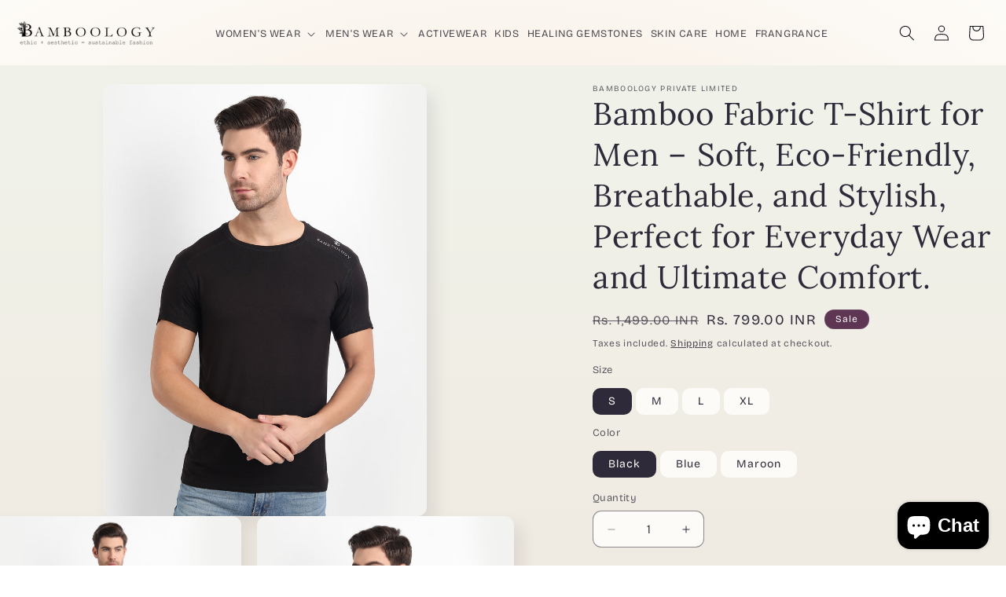

--- FILE ---
content_type: text/html; charset=utf-8
request_url: https://bamboologytrends.com/products/bamboo-fabric-mens-round-neck-t-shirt
body_size: 58932
content:
<!doctype html>
<html class="js" lang="en">
  <head>
    <meta name="msvalidate.01" content="CAB11D71516C649F411FFE56A39C92C8">
    <meta name="robots" content="index, follow">
    <meta name="google-site-verification" content="od82UkOvXuCsKlVZpXAvrmIe9MqQs2-U7Fm1apEIjF8">
    <meta name="google-site-verification" content="aJmnhFp8BI5ISoj2X32xj2OptcyXeN_CV-1rI6RPm4o">
    <!-- Gokwik theme code start -->
    <link rel="dns-prefetch" href="https://pdp.gokwik.co/">
    <link rel="dns-prefetch" href="https://api.gokwik.co">
    <script>
  window.merchantInfo = {
    mid: "19g6jlomsr5je",
    environment: "production",
    type: "merchantInfo",
    storeId: "51673858199",
    fbpixel: "641930333774913"
  };
  window.productFormSelector = '';
  window.cart = {"note":null,"attributes":{},"original_total_price":0,"total_price":0,"total_discount":0,"total_weight":0.0,"item_count":0,"items":[],"requires_shipping":false,"currency":"INR","items_subtotal_price":0,"cart_level_discount_applications":[],"checkout_charge_amount":0};
  window.templateName = 'product';
</script>
<script src="https://ajax.googleapis.com/ajax/libs/jquery/1.9.1/jquery.min.js" defer crossorigin="anonymous"></script>
<script src="https://pdp.gokwik.co/merchant-integration/build/merchant.integration.js?v4" defer></script>
<script>
/*
  Defer heavy logic to idle time so page rendering isn't blocked.
  We still listen for the gokwikLoaded event, but the more expensive
  MutationObserver / enable work runs inside requestIdleCallback.
*/
(function () {
  function runEnableLogic() {
    try {
      // ensure jQuery exists before using $
      var $ = window.jQuery || null;
      // quick enable helper (safe if $ missing)
      function enableButtons() {
        if ($) {
          $('.gokwik-checkout button').prop('disabled', false).removeClass('disabled');
          $('#gokwik-buy-now').prop('disabled', false).removeClass('disabled');
        } else {
          var elButtons = document.querySelectorAll('.gokwik-checkout button, #gokwik-buy-now');
          elButtons.forEach(function(btn){ btn.disabled = false; btn.classList.remove('disabled'); });
        }
      }

      // on gokwikLoaded we schedule the observer + enable logic during idle time
      window.addEventListener('gokwikLoaded', function () {
        var schedule = window.requestIdleCallback || function (cb) { return setTimeout(cb, 600); };

        schedule(function () {
          enableButtons();

          // Light-weight mutation observer to re-enable buttons if DOM changes
          try {
            var target = document.body;
            var observer = new MutationObserver(function () {
              enableButtons();
            });
            observer.observe(target, { childList: true, subtree: true });

            // stop observing after 8s to avoid long-running observers
            setTimeout(function () {
              try { observer.disconnect(); } catch (e) {}
            }, 8000);
          } catch (e) {
            // fallback: try again later
            setTimeout(enableButtons, 800);
          }
        });
      }, { passive: true });
    } catch (err) {
      console && console.warn && console.warn('gokwik: enable logic error', err);
    }
  }

  // Kick it off without blocking; this allows the above to register the gokwikLoaded handler immediately.
  runEnableLogic();
})();
</script>

<script>
/*
  Country-based CSS toggling - non-blocking fetch on DOMContentLoaded.
  Kept simple and safe.
*/
(function () {
  function applyCountryCss(countryName) {
    var css = '';
    if (countryName === 'India') {
      css = '.shopifycheckoutbtn{display:none !important;}';
    } else {
      css = '.gokwik-checkout{display:none !important;} #gokwik-buy-now{display:none !important;}';
    }
    var style = document.createElement('style');
    style.textContent = css;
    document.head.appendChild(style);
  }

  function getCountryData() {
    try {
      fetch('/browsing_context_suggestions.json', { credentials: 'same-origin' })
        .then(function (res) { return res.json(); })
        .then(function (data) {
          var country = (data && data.detected_values && data.detected_values.country_name) || '';
          applyCountryCss(country);
        })
        .catch(function () {
          // ignore errors quietly
        });
    } catch (e) {
      // ignore
    }
  }

  if (document.readyState === 'loading') {
    document.addEventListener('DOMContentLoaded', getCountryData, { passive: true });
  } else {
    // already loaded
    setTimeout(getCountryData, 20);
  }
})();
</script>

<style>
.gokwik-checkout { width: 100%; display:flex; justify-content:center; flex-direction:column; align-items:end; margin-bottom:10px;}
.gokwik-checkout button { max-width:100%; width:100%; border:none; display:flex; justify-content:center; align-items:center; background: #9b046f; position:relative; margin:0; cursor:pointer; padding:5px 10px; height:45px; font-family:var(--font-body-family); border-radius:10px; color: #ffffff;}
#gokwik-buy-now.disabled, .gokwik-disabled { opacity:0.5; cursor:not-allowed; }
.gokwik-checkout button > span.btn-text { display:flex; flex-direction:column; align-items:flex-start; color: #ffffff; }
.gokwik-checkout button > span.btn-text > span:first-child { font-size:15px; }
.gokwik-checkout button > span.btn-text > span:last-child { padding-top:2px; font-size:10px; line-height:10px; text-transform:initial; }
#btn-loader{ display:none; position:absolute; top:0; bottom:0; left:0; right:0; justify-content:center; align-items:center; background:#9b046f; border-radius:10px;}
.cir-loader, .cir-loader:after { border-radius:50%; width:35px; height:35px; }
.cir-loader { margin:6px auto; font-size:10px; position:relative; text-indent:-9999em; border-top:0.5em solid rgba(255,255,255,0.2); border-right:0.5em solid rgba(255,255,255,0.2); border-bottom:0.5em solid rgba(255,255,255,0.2); border-left:0.5em solid #ffffff; transform:translateZ(0); animation: load8 1.1s infinite linear;}
@keyframes load8 { 0% { transform: rotate(0deg);} 100% { transform: rotate(360deg);} }
</style>

 
<meta charset="utf-8">
    <meta http-equiv="X-UA-Compatible" content="IE=edge">
    <meta name="viewport" content="width=device-width,initial-scale=1">
    <meta name="theme-color" content="">
    <!-- Google Tag Manager -->
    <script>
      (function (w, d, s, l, i) {
        w[l] = w[l] || [];
        w[l].push({ 'gtm.start': new Date().getTime(), event: 'gtm.js' });
        var f = d.getElementsByTagName(s)[0],
          j = d.createElement(s),
          dl = l != 'dataLayer' ? '&l=' + l : '';
        j.async = true;
        j.src = 'https://www.googletagmanager.com/gtm.js?id=' + i + dl;
        f.parentNode.insertBefore(j, f);
      })(window, document, 'script', 'dataLayer', 'GTM-MTBDDJN');
    </script>
    <!-- End Google Tag Manager -->
    <link rel="canonical" href="https://bamboologytrends.com/products/bamboo-fabric-mens-round-neck-t-shirt">
    
<link rel="icon" type="image/png" href="//bamboologytrends.com/cdn/shop/files/500X500_LOGO.png?crop=center&height=32&v=1742984051&width=32"><link rel="preconnect" href="https://fonts.shopifycdn.com" crossorigin><title>
       Bamboo Fabric Black T-shirt For Men | Bamboology Trends | bamboologytrends.com 
    </title>
    
      <meta name="description" content="Eco-friendly bamboo T-shirts Soft bamboo T-shirts Best bamboo T-shirts Breathable bamboo T-shirts Organic bamboo T-shirts Bamboo fabric T-shirts Organic and Pure Cotton T-Shirts Organic cotton T-shirts Best organic T-shirts Sustainable cotton T-shirts Eco-friendly cotton tees Soft organic cotton T-shirts Breathable cotton T-shirts">
    
    
<meta property="og:site_name" content="bamboologytrends.com"><meta property="og:url" content="https://bamboologytrends.com/products/bamboo-fabric-mens-round-neck-t-shirt"
><meta property="og:title" content="Bamboo Fabric Black T-shirt For Men | Bamboology Trends"><meta property="og:type" content="product"
><meta property="og:description" content="Eco-friendly bamboo T-shirts Soft bamboo T-shirts Best bamboo T-shirts Breathable bamboo T-shirts Organic bamboo T-shirts Bamboo fabric T-shirts Organic and Pure Cotton T-Shirts Organic cotton T-shirts Best organic T-shirts Sustainable cotton T-shirts Eco-friendly cotton tees Soft organic cotton T-shirts Breathable cotton T-shirts"><meta property="og:image" content="//bamboologytrends.com/cdn/shop/products/2_a8bea1f6-72a9-494c-88e0-af2f51fe014b.jpg?format=pjpg&v=1756568270&width=1200"
  ><meta property="og:image:secure_url" content="//bamboologytrends.com/cdn/shop/products/2_a8bea1f6-72a9-494c-88e0-af2f51fe014b.jpg?format=pjpg&v=1756568270&width=1200"
  ><meta property="og:image:width" content="1080"
  ><meta property="og:image:height" content="1440"><meta property="og:price:amount" content="799.00"
  ><meta property="og:price:currency" content="INR"><meta name="twitter:site" content="@https://x.com/bamboology1"><meta name="twitter:card" content="summary_large_image"><meta name="twitter:title" content="Bamboo Fabric Black T-shirt For Men | Bamboology Trends"
><meta name="twitter:description" content="Eco-friendly bamboo T-shirts Soft bamboo T-shirts Best bamboo T-shirts Breathable bamboo T-shirts Organic bamboo T-shirts Bamboo fabric T-shirts Organic and Pure Cotton T-Shirts Organic cotton T-shirts Best organic T-shirts Sustainable cotton T-shirts Eco-friendly cotton tees Soft organic cotton T-shirts Breathable cotton T-shirts">

    


<script type="application/ld+json">
{
  "@context": "https://schema.org",
  "@type": "Organization",
  "name": "bamboologytrends.com",
  "url": "https://bamboologytrends.com",
  "logo": "https://bamboologytrends.com/cdn/shop/files/500X500_LOGO.png?v=1742984051&width=400",
  "brand": {
    "@type": "Brand",
    "name": "Bamboology Trends"
  },
  "sameAs": [
    "https://www.instagram.com/bamboologytrends",
    "https://www.facebook.com/bamboologytrends",
    "https://www.pinterest.com/bamboologytrends"
  ]
}
</script>


<script type="application/ld+json">
{
  "@context": "https://schema.org",
  "@type": "WebSite",
  "name": "bamboologytrends.com",
  "url": "https://bamboologytrends.com",
  "potentialAction": {
    "@type": "SearchAction",
    "target": "https://bamboologytrends.com/search?q={search_term_string}",
    "query-input": "required name=search_term_string"
  }
}
</script>




<script type="application/ld+json">
{
  "@context": "https://schema.org",
  "@type": "BreadcrumbList",
  "itemListElement": [{
    "@type": "ListItem",
    "position": 1,
    "name": "Home",
    "item": "https://bamboologytrends.com"
  },{
        "@type": "ListItem",
        "position": 2,
        "name": "Activewear",
        "item": "https://bamboologytrends.com/collections/activewear"
      },{
      "@type": "ListItem",
      "position": 3,
      "name": "Bamboo Fabric T-Shirt for Men – Soft, Eco-Friendly, Breathable, and Stylish, Perfect for Everyday Wear and Ultimate Comfort.",
      "item": "https://bamboologytrends.com/products/bamboo-fabric-mens-round-neck-t-shirt"
    }]
}
</script>























  <script type="application/ld+json">
  {
    "@context": "https://schema.org",
    "@type": "LocalBusiness",
    "name": "bamboologytrends.com",
    "image": "https://bamboologytrends.com/cdn/shop/files/500X500_LOGO.png?v=1742984051&width=800",
    "address": {
      "@type": "PostalAddress",
      "streetAddress": "Sector 63, 341, First Floor, Block-D",
      "addressLocality": "Noida",
      "addressRegion": "Uttar Pradesh",
      "postalCode": "201301",
      "addressCountry": "India"
    },
    "telephone": "+918287103375",
    "url": "https://bamboologytrends.com"
  }
  </script>



<script type="application/ld+json">
{
  "@context": "https://schema.org",
  "@type": "WebPage",
  "name": "Bamboo Fabric Black T-shirt For Men | Bamboology Trends",
  "url": "https://bamboologytrends.com/products/bamboo-fabric-mens-round-neck-t-shirt",
  "inLanguage": "en",
  "isPartOf": { "@type": "WebSite", "name": "bamboologytrends.com", "url": "https://bamboologytrends.com" }
}
</script>

    <script src="//bamboologytrends.com/cdn/shop/t/13/assets/constants.js?v=132983761750457495441742981566" defer></script>
    <script src="//bamboologytrends.com/cdn/shop/t/13/assets/pubsub.js?v=25310214064522200911742981568" defer></script>
    <script src="//bamboologytrends.com/cdn/shop/t/13/assets/global.js?v=184345515105158409801742981567" defer></script>
    <script src="//bamboologytrends.com/cdn/shop/t/13/assets/details-disclosure.js?v=13653116266235556501742981567" defer></script>
    <script src="//bamboologytrends.com/cdn/shop/t/13/assets/details-modal.js?v=25581673532751508451742981567" defer></script>
    <script src="//bamboologytrends.com/cdn/shop/t/13/assets/search-form.js?v=133129549252120666541742981568" defer></script><script src="//bamboologytrends.com/cdn/shop/t/13/assets/animations.js?v=88693664871331136111742981566" defer></script><script>window.performance && window.performance.mark && window.performance.mark('shopify.content_for_header.start');</script><meta name="google-site-verification" content="VXsWfT_X9E3tBFHtFiCD-NCKWpuu82RTji4kmNd8PiI">
<meta id="shopify-digital-wallet" name="shopify-digital-wallet" content="/51673858199/digital_wallets/dialog">
<meta id="in-context-paypal-metadata" data-shop-id="51673858199" data-venmo-supported="false" data-environment="production" data-locale="en_US" data-paypal-v4="true" data-currency="INR">
<link rel="alternate" type="application/json+oembed" href="https://bamboologytrends.com/products/bamboo-fabric-mens-round-neck-t-shirt.oembed">
<script async="async" src="/checkouts/internal/preloads.js?locale=en-IN"></script>
<script id="shopify-features" type="application/json">{"accessToken":"ea8c0840d3a97d71d395230fb116dfe3","betas":["rich-media-storefront-analytics"],"domain":"bamboologytrends.com","predictiveSearch":true,"shopId":51673858199,"locale":"en"}</script>
<script>var Shopify = Shopify || {};
Shopify.shop = "bamboologytrends-com.myshopify.com";
Shopify.locale = "en";
Shopify.currency = {"active":"INR","rate":"1.0"};
Shopify.country = "IN";
Shopify.theme = {"name":"Sense","id":141543538839,"schema_name":"Sense","schema_version":"15.3.0","theme_store_id":1356,"role":"main"};
Shopify.theme.handle = "null";
Shopify.theme.style = {"id":null,"handle":null};
Shopify.cdnHost = "bamboologytrends.com/cdn";
Shopify.routes = Shopify.routes || {};
Shopify.routes.root = "/";</script>
<script type="module">!function(o){(o.Shopify=o.Shopify||{}).modules=!0}(window);</script>
<script>!function(o){function n(){var o=[];function n(){o.push(Array.prototype.slice.apply(arguments))}return n.q=o,n}var t=o.Shopify=o.Shopify||{};t.loadFeatures=n(),t.autoloadFeatures=n()}(window);</script>
<script id="shop-js-analytics" type="application/json">{"pageType":"product"}</script>
<script defer="defer" async type="module" src="//bamboologytrends.com/cdn/shopifycloud/shop-js/modules/v2/client.init-shop-cart-sync_C5BV16lS.en.esm.js"></script>
<script defer="defer" async type="module" src="//bamboologytrends.com/cdn/shopifycloud/shop-js/modules/v2/chunk.common_CygWptCX.esm.js"></script>
<script type="module">
  await import("//bamboologytrends.com/cdn/shopifycloud/shop-js/modules/v2/client.init-shop-cart-sync_C5BV16lS.en.esm.js");
await import("//bamboologytrends.com/cdn/shopifycloud/shop-js/modules/v2/chunk.common_CygWptCX.esm.js");

  window.Shopify.SignInWithShop?.initShopCartSync?.({"fedCMEnabled":true,"windoidEnabled":true});

</script>
<script>(function() {
  var isLoaded = false;
  function asyncLoad() {
    if (isLoaded) return;
    isLoaded = true;
    var urls = ["https:\/\/sizechart.apps.avada.io\/scripttag\/avada-size-chart.min.js?shop=bamboologytrends-com.myshopify.com","https:\/\/cdn.xpresslane.in\/build\/xpresslane.custom-tracking.js?shop=bamboologytrends-com.myshopify.com","https:\/\/biobiogo.com\/ow_static\/plugins\/biolink\/js\/clicktracking.js?v=1674117143\u0026shop=bamboologytrends-com.myshopify.com","\/\/staticw2.yotpo.com\/tXtCPEvgvfYBRyDZJW5yHi2id4CFhGLmM8iI9Cmm\/widget.js?shop=bamboologytrends-com.myshopify.com","https:\/\/cdn-widgetsrepository.yotpo.com\/v1\/loader\/tXtCPEvgvfYBRyDZJW5yHi2id4CFhGLmM8iI9Cmm?shop=bamboologytrends-com.myshopify.com","https:\/\/cdn2.ryviu.com\/v\/static\/js\/app.js?shop=bamboologytrends-com.myshopify.com","https:\/\/cdn.hextom.com\/js\/ultimatesalesboost.js?shop=bamboologytrends-com.myshopify.com","https:\/\/cdn.shopify.com\/s\/files\/1\/0597\/3783\/3627\/files\/tpsectioninstalltm.min.js?v=1738634779\u0026t=tapita-section-script-tags\u0026shop=bamboologytrends-com.myshopify.com","https:\/\/sr-cdn.shiprocket.in\/sr-promise\/static\/uc.js?channel_id=4\u0026sr_company_id=3926256\u0026shop=bamboologytrends-com.myshopify.com","https:\/\/sr-cdn.shiprocket.in\/sr-promise\/static\/uc.js?channel_id=4\u0026sr_company_id=1046911\u0026shop=bamboologytrends-com.myshopify.com","https:\/\/sr-cdn.shiprocket.in\/sr-promise\/static\/uc.js?channel_id=4\u0026sr_company_id=1073344\u0026shop=bamboologytrends-com.myshopify.com","\/\/cdn.shopify.com\/proxy\/65c75533d5439de82358bf7d4018bb5d47d40650806aac36ed8bb60b35708f3c\/shopify-script-tags.s3.eu-west-1.amazonaws.com\/smartseo\/instantpage.js?shop=bamboologytrends-com.myshopify.com\u0026sp-cache-control=cHVibGljLCBtYXgtYWdlPTkwMA"];
    for (var i = 0; i < urls.length; i++) {
      var s = document.createElement('script');
      s.type = 'text/javascript';
      s.async = true;
      s.src = urls[i];
      var x = document.getElementsByTagName('script')[0];
      x.parentNode.insertBefore(s, x);
    }
  };
  if(window.attachEvent) {
    window.attachEvent('onload', asyncLoad);
  } else {
    window.addEventListener('load', asyncLoad, false);
  }
})();</script>
<script id="__st">var __st={"a":51673858199,"offset":19800,"reqid":"a0ed5f67-eb20-45b9-a157-f3f3aee1020f-1768768174","pageurl":"bamboologytrends.com\/products\/bamboo-fabric-mens-round-neck-t-shirt","u":"bc7e0b1a9c83","p":"product","rtyp":"product","rid":7034866073751};</script>
<script>window.ShopifyPaypalV4VisibilityTracking = true;</script>
<script id="captcha-bootstrap">!function(){'use strict';const t='contact',e='account',n='new_comment',o=[[t,t],['blogs',n],['comments',n],[t,'customer']],c=[[e,'customer_login'],[e,'guest_login'],[e,'recover_customer_password'],[e,'create_customer']],r=t=>t.map((([t,e])=>`form[action*='/${t}']:not([data-nocaptcha='true']) input[name='form_type'][value='${e}']`)).join(','),a=t=>()=>t?[...document.querySelectorAll(t)].map((t=>t.form)):[];function s(){const t=[...o],e=r(t);return a(e)}const i='password',u='form_key',d=['recaptcha-v3-token','g-recaptcha-response','h-captcha-response',i],f=()=>{try{return window.sessionStorage}catch{return}},m='__shopify_v',_=t=>t.elements[u];function p(t,e,n=!1){try{const o=window.sessionStorage,c=JSON.parse(o.getItem(e)),{data:r}=function(t){const{data:e,action:n}=t;return t[m]||n?{data:e,action:n}:{data:t,action:n}}(c);for(const[e,n]of Object.entries(r))t.elements[e]&&(t.elements[e].value=n);n&&o.removeItem(e)}catch(o){console.error('form repopulation failed',{error:o})}}const l='form_type',E='cptcha';function T(t){t.dataset[E]=!0}const w=window,h=w.document,L='Shopify',v='ce_forms',y='captcha';let A=!1;((t,e)=>{const n=(g='f06e6c50-85a8-45c8-87d0-21a2b65856fe',I='https://cdn.shopify.com/shopifycloud/storefront-forms-hcaptcha/ce_storefront_forms_captcha_hcaptcha.v1.5.2.iife.js',D={infoText:'Protected by hCaptcha',privacyText:'Privacy',termsText:'Terms'},(t,e,n)=>{const o=w[L][v],c=o.bindForm;if(c)return c(t,g,e,D).then(n);var r;o.q.push([[t,g,e,D],n]),r=I,A||(h.body.append(Object.assign(h.createElement('script'),{id:'captcha-provider',async:!0,src:r})),A=!0)});var g,I,D;w[L]=w[L]||{},w[L][v]=w[L][v]||{},w[L][v].q=[],w[L][y]=w[L][y]||{},w[L][y].protect=function(t,e){n(t,void 0,e),T(t)},Object.freeze(w[L][y]),function(t,e,n,w,h,L){const[v,y,A,g]=function(t,e,n){const i=e?o:[],u=t?c:[],d=[...i,...u],f=r(d),m=r(i),_=r(d.filter((([t,e])=>n.includes(e))));return[a(f),a(m),a(_),s()]}(w,h,L),I=t=>{const e=t.target;return e instanceof HTMLFormElement?e:e&&e.form},D=t=>v().includes(t);t.addEventListener('submit',(t=>{const e=I(t);if(!e)return;const n=D(e)&&!e.dataset.hcaptchaBound&&!e.dataset.recaptchaBound,o=_(e),c=g().includes(e)&&(!o||!o.value);(n||c)&&t.preventDefault(),c&&!n&&(function(t){try{if(!f())return;!function(t){const e=f();if(!e)return;const n=_(t);if(!n)return;const o=n.value;o&&e.removeItem(o)}(t);const e=Array.from(Array(32),(()=>Math.random().toString(36)[2])).join('');!function(t,e){_(t)||t.append(Object.assign(document.createElement('input'),{type:'hidden',name:u})),t.elements[u].value=e}(t,e),function(t,e){const n=f();if(!n)return;const o=[...t.querySelectorAll(`input[type='${i}']`)].map((({name:t})=>t)),c=[...d,...o],r={};for(const[a,s]of new FormData(t).entries())c.includes(a)||(r[a]=s);n.setItem(e,JSON.stringify({[m]:1,action:t.action,data:r}))}(t,e)}catch(e){console.error('failed to persist form',e)}}(e),e.submit())}));const S=(t,e)=>{t&&!t.dataset[E]&&(n(t,e.some((e=>e===t))),T(t))};for(const o of['focusin','change'])t.addEventListener(o,(t=>{const e=I(t);D(e)&&S(e,y())}));const B=e.get('form_key'),M=e.get(l),P=B&&M;t.addEventListener('DOMContentLoaded',(()=>{const t=y();if(P)for(const e of t)e.elements[l].value===M&&p(e,B);[...new Set([...A(),...v().filter((t=>'true'===t.dataset.shopifyCaptcha))])].forEach((e=>S(e,t)))}))}(h,new URLSearchParams(w.location.search),n,t,e,['guest_login'])})(!0,!0)}();</script>
<script integrity="sha256-4kQ18oKyAcykRKYeNunJcIwy7WH5gtpwJnB7kiuLZ1E=" data-source-attribution="shopify.loadfeatures" defer="defer" src="//bamboologytrends.com/cdn/shopifycloud/storefront/assets/storefront/load_feature-a0a9edcb.js" crossorigin="anonymous"></script>
<script data-source-attribution="shopify.dynamic_checkout.dynamic.init">var Shopify=Shopify||{};Shopify.PaymentButton=Shopify.PaymentButton||{isStorefrontPortableWallets:!0,init:function(){window.Shopify.PaymentButton.init=function(){};var t=document.createElement("script");t.src="https://bamboologytrends.com/cdn/shopifycloud/portable-wallets/latest/portable-wallets.en.js",t.type="module",document.head.appendChild(t)}};
</script>
<script data-source-attribution="shopify.dynamic_checkout.buyer_consent">
  function portableWalletsHideBuyerConsent(e){var t=document.getElementById("shopify-buyer-consent"),n=document.getElementById("shopify-subscription-policy-button");t&&n&&(t.classList.add("hidden"),t.setAttribute("aria-hidden","true"),n.removeEventListener("click",e))}function portableWalletsShowBuyerConsent(e){var t=document.getElementById("shopify-buyer-consent"),n=document.getElementById("shopify-subscription-policy-button");t&&n&&(t.classList.remove("hidden"),t.removeAttribute("aria-hidden"),n.addEventListener("click",e))}window.Shopify?.PaymentButton&&(window.Shopify.PaymentButton.hideBuyerConsent=portableWalletsHideBuyerConsent,window.Shopify.PaymentButton.showBuyerConsent=portableWalletsShowBuyerConsent);
</script>
<script>
  function portableWalletsCleanup(e){e&&e.src&&console.error("Failed to load portable wallets script "+e.src);var t=document.querySelectorAll("shopify-accelerated-checkout .shopify-payment-button__skeleton, shopify-accelerated-checkout-cart .wallet-cart-button__skeleton"),e=document.getElementById("shopify-buyer-consent");for(let e=0;e<t.length;e++)t[e].remove();e&&e.remove()}function portableWalletsNotLoadedAsModule(e){e instanceof ErrorEvent&&"string"==typeof e.message&&e.message.includes("import.meta")&&"string"==typeof e.filename&&e.filename.includes("portable-wallets")&&(window.removeEventListener("error",portableWalletsNotLoadedAsModule),window.Shopify.PaymentButton.failedToLoad=e,"loading"===document.readyState?document.addEventListener("DOMContentLoaded",window.Shopify.PaymentButton.init):window.Shopify.PaymentButton.init())}window.addEventListener("error",portableWalletsNotLoadedAsModule);
</script>

<script type="module" src="https://bamboologytrends.com/cdn/shopifycloud/portable-wallets/latest/portable-wallets.en.js" onError="portableWalletsCleanup(this)" crossorigin="anonymous"></script>
<script nomodule>
  document.addEventListener("DOMContentLoaded", portableWalletsCleanup);
</script>

<link id="shopify-accelerated-checkout-styles" rel="stylesheet" media="screen" href="https://bamboologytrends.com/cdn/shopifycloud/portable-wallets/latest/accelerated-checkout-backwards-compat.css" crossorigin="anonymous">
<style id="shopify-accelerated-checkout-cart">
        #shopify-buyer-consent {
  margin-top: 1em;
  display: inline-block;
  width: 100%;
}

#shopify-buyer-consent.hidden {
  display: none;
}

#shopify-subscription-policy-button {
  background: none;
  border: none;
  padding: 0;
  text-decoration: underline;
  font-size: inherit;
  cursor: pointer;
}

#shopify-subscription-policy-button::before {
  box-shadow: none;
}

      </style>
<script id="sections-script" data-sections="header" defer="defer" src="//bamboologytrends.com/cdn/shop/t/13/compiled_assets/scripts.js?6689"></script>
<script>window.performance && window.performance.mark && window.performance.mark('shopify.content_for_header.end');</script>

    <style data-shopify>
      @font-face {
  font-family: "Bricolage Grotesque";
  font-weight: 400;
  font-style: normal;
  font-display: swap;
  src: url("//bamboologytrends.com/cdn/fonts/bricolage_grotesque/bricolagegrotesque_n4.3c051773a9f927cd8737c10568a7e4175690f7d9.woff2") format("woff2"),
       url("//bamboologytrends.com/cdn/fonts/bricolage_grotesque/bricolagegrotesque_n4.58698d726495f44d45631b33dcda62f474c467fc.woff") format("woff");
}

      @font-face {
  font-family: "Bricolage Grotesque";
  font-weight: 700;
  font-style: normal;
  font-display: swap;
  src: url("//bamboologytrends.com/cdn/fonts/bricolage_grotesque/bricolagegrotesque_n7.de5675dd7a8e145fdc4cb2cfe67a16cb085528d0.woff2") format("woff2"),
       url("//bamboologytrends.com/cdn/fonts/bricolage_grotesque/bricolagegrotesque_n7.d701b766b46c76aceb10c78473f491dff9b09e5e.woff") format("woff");
}

      
      
      @font-face {
  font-family: Lora;
  font-weight: 400;
  font-style: normal;
  font-display: swap;
  src: url("//bamboologytrends.com/cdn/fonts/lora/lora_n4.9a60cb39eff3bfbc472bac5b3c5c4d7c878f0a8d.woff2") format("woff2"),
       url("//bamboologytrends.com/cdn/fonts/lora/lora_n4.4d935d2630ceaf34d2e494106075f8d9f1257d25.woff") format("woff");
}

      
        :root,
        .color-scheme-1 {
          --color-background: 253,251,247;
        
          --gradient-background: linear-gradient(180deg, rgba(240, 244, 236, 1), rgba(241, 235, 226, 1) 100%);
        
        
        --color-foreground: 46,42,57; --color-background-contrast: 228,200,145; --color-shadow: 46,42,57; --color-button: 255,243,233; --color-button-text: 94,54,83; --color-secondary-button: 253,251,247; --color-secondary-button-text: 46,42,57; --color-link: 46,42,57; --color-badge-foreground: 46,42,57; --color-badge-background: 253,251,247; --color-badge-border: 46,42,57; --payment-terms-background-color: rgb(253 251 247);
      }
      
        
        .color-scheme-2 {
          --color-background: 237,255,167;
        
          --gradient-background: radial-gradient(rgba(255, 229, 229, 1), rgba(255, 224, 218, 1) 25%, rgba(215, 255, 137, 1) 100%);
        
        
        --color-foreground: 46,42,57; --color-background-contrast: 211,255,39; --color-shadow: 46,42,57; --color-button: 46,42,57; --color-button-text: 237,255,167; --color-secondary-button: 237,255,167; --color-secondary-button-text: 46,42,57; --color-link: 46,42,57; --color-badge-foreground: 46,42,57; --color-badge-background: 237,255,167; --color-badge-border: 46,42,57; --payment-terms-background-color: rgb(237 255 167);
      }
      
        
        .color-scheme-3 {
          --color-background: 46,42,57;
        
          --gradient-background: #2e2a39;
        
        
        --color-foreground: 253,251,247; --color-background-contrast: 58,53,72; --color-shadow: 46,42,57; --color-button: 253,251,247; --color-button-text: 46,42,57; --color-secondary-button: 46,42,57; --color-secondary-button-text: 253,251,247; --color-link: 253,251,247; --color-badge-foreground: 253,251,247; --color-badge-background: 46,42,57; --color-badge-border: 253,251,247; --payment-terms-background-color: rgb(46 42 57);
      }
      
        
        .color-scheme-4 {
          --color-background: 155,4,111;
        
          --gradient-background: #9b046f;
        
        
        --color-foreground: 253,251,247; --color-background-contrast: 180,5,129; --color-shadow: 46,42,57; --color-button: 253,251,247; --color-button-text: 155,4,111; --color-secondary-button: 155,4,111; --color-secondary-button-text: 253,251,247; --color-link: 253,251,247; --color-badge-foreground: 253,251,247; --color-badge-background: 155,4,111; --color-badge-border: 253,251,247; --payment-terms-background-color: rgb(155 4 111);
      }
      
        
        .color-scheme-5 {
          --color-background: 94,54,83;
        
          --gradient-background: linear-gradient(320deg, rgba(134, 16, 106, 1), rgba(94, 54, 83, 1) 100%);
        
        
        --color-foreground: 253,251,247; --color-background-contrast: 13,7,11; --color-shadow: 46,42,57; --color-button: 253,251,247; --color-button-text: 94,54,83; --color-secondary-button: 94,54,83; --color-secondary-button-text: 253,251,247; --color-link: 253,251,247; --color-badge-foreground: 253,251,247; --color-badge-background: 94,54,83; --color-badge-border: 253,251,247; --payment-terms-background-color: rgb(94 54 83);
      }
      
        
        .color-scheme-39298759-998c-40c2-8f46-bae20dd2feba {
          --color-background: 253,251,247;
        
          --gradient-background: radial-gradient(rgba(240, 244, 236, 1), rgba(247, 234, 223, 1) 2.158%, rgba(253, 251, 247, 1) 100%);
        
        
        --color-foreground: 21,19,29; --color-background-contrast: 228,200,145; --color-shadow: 46,42,57; --color-button: 70,51,36; --color-button-text: 253,251,247; --color-secondary-button: 253,251,247; --color-secondary-button-text: 46,42,57; --color-link: 46,42,57; --color-badge-foreground: 21,19,29; --color-badge-background: 253,251,247; --color-badge-border: 21,19,29; --payment-terms-background-color: rgb(253 251 247);
      }
      
        
        .color-scheme-920327d5-457f-405b-b7c1-7dffccb3d842 {
          --color-background: 243,210,177;
        
          --gradient-background: linear-gradient(292deg, rgba(254, 252, 250, 1), rgba(70, 51, 36, 1) 100%);
        
        
        --color-foreground: 253,251,247; --color-background-contrast: 226,146,67; --color-shadow: 46,42,57; --color-button: 255,255,255; --color-button-text: 253,251,247; --color-secondary-button: 243,210,177; --color-secondary-button-text: 46,42,57; --color-link: 46,42,57; --color-badge-foreground: 253,251,247; --color-badge-background: 243,210,177; --color-badge-border: 253,251,247; --payment-terms-background-color: rgb(243 210 177);
      }
      
      body, .color-scheme-1, .color-scheme-2, .color-scheme-3, .color-scheme-4, .color-scheme-5, .color-scheme-39298759-998c-40c2-8f46-bae20dd2feba, .color-scheme-920327d5-457f-405b-b7c1-7dffccb3d842 {
        color: rgba(var(--color-foreground), 0.75);
        background-color: rgb(var(--color-background));
      }
      :root { --font-body-family: "Bricolage Grotesque", sans-serif; --font-body-style: normal; --font-body-weight: 400; --font-body-weight-bold: 700; --font-heading-family: Lora, serif; --font-heading-style: normal; --font-heading-weight: 400; --font-body-scale: 1.0; --font-heading-scale: 1.0; --media-padding: px; --media-border-opacity: 0.1; --media-border-width: 0px; --media-radius: 12px; --media-shadow-opacity: 0.1; --media-shadow-horizontal-offset: 10px; --media-shadow-vertical-offset: 12px; --media-shadow-blur-radius: 20px; --media-shadow-visible: 1; --page-width: 120rem; --page-width-margin: 0rem; --product-card-image-padding: 0.0rem; --product-card-corner-radius: 1.2rem; --product-card-text-alignment: center; --product-card-border-width: 0.0rem; --product-card-border-opacity: 0.1; --product-card-shadow-opacity: 0.05; --product-card-shadow-visible: 1; --product-card-shadow-horizontal-offset: 1.0rem; --product-card-shadow-vertical-offset: 1.0rem; --product-card-shadow-blur-radius: 3.5rem; --collection-card-image-padding: 0.0rem; --collection-card-corner-radius: 1.2rem; --collection-card-text-alignment: center; --collection-card-border-width: 0.0rem; --collection-card-border-opacity: 0.1; --collection-card-shadow-opacity: 0.05; --collection-card-shadow-visible: 1; --collection-card-shadow-horizontal-offset: 1.0rem; --collection-card-shadow-vertical-offset: 1.0rem; --collection-card-shadow-blur-radius: 3.5rem; --blog-card-image-padding: 0.2rem; --blog-card-corner-radius: 1.2rem; --blog-card-text-alignment: center; --blog-card-border-width: 0.0rem; --blog-card-border-opacity: 0.0; --blog-card-shadow-opacity: 0.05; --blog-card-shadow-visible: 1; --blog-card-shadow-horizontal-offset: 1.0rem; --blog-card-shadow-vertical-offset: 0.2rem; --blog-card-shadow-blur-radius: 3.5rem; --badge-corner-radius: 2.0rem; --popup-border-width: 1px; --popup-border-opacity: 0.1; --popup-corner-radius: 22px; --popup-shadow-opacity: 0.1; --popup-shadow-horizontal-offset: 10px; --popup-shadow-vertical-offset: 12px; --popup-shadow-blur-radius: 20px; --drawer-border-width: 1px; --drawer-border-opacity: 0.1; --drawer-shadow-opacity: 0.0; --drawer-shadow-horizontal-offset: 0px; --drawer-shadow-vertical-offset: 4px; --drawer-shadow-blur-radius: 5px; --spacing-sections-desktop: 16px; --spacing-sections-mobile: 16px; --grid-desktop-vertical-spacing: 40px; --grid-desktop-horizontal-spacing: 40px; --grid-mobile-vertical-spacing: 20px; --grid-mobile-horizontal-spacing: 20px; --text-boxes-border-opacity: 0.1; --text-boxes-border-width: 0px; --text-boxes-radius: 24px; --text-boxes-shadow-opacity: 0.0; --text-boxes-shadow-visible: 0; --text-boxes-shadow-horizontal-offset: 10px; --text-boxes-shadow-vertical-offset: 12px; --text-boxes-shadow-blur-radius: 20px; --buttons-radius: 10px; --buttons-radius-outset: 13px; --buttons-border-width: 3px; --buttons-border-opacity: 0.55; --buttons-shadow-opacity: 0.0; --buttons-shadow-visible: 0; --buttons-shadow-horizontal-offset: 0px; --buttons-shadow-vertical-offset: 4px; --buttons-shadow-blur-radius: 5px; --buttons-border-offset: 0.3px; --inputs-radius: 10px; --inputs-border-width: 1px; --inputs-border-opacity: 0.55; --inputs-shadow-opacity: 0.0; --inputs-shadow-horizontal-offset: 0px; --inputs-margin-offset: 0px; --inputs-shadow-vertical-offset: 4px; --inputs-shadow-blur-radius: 5px; --inputs-radius-outset: 11px; --variant-pills-radius: 10px; --variant-pills-border-width: 0px; --variant-pills-border-opacity: 0.1; --variant-pills-shadow-opacity: 0.0; --variant-pills-shadow-horizontal-offset: 0px; --variant-pills-shadow-vertical-offset: 4px; --variant-pills-shadow-blur-radius: 5px; }
      *,
      *::before,
      *::after {
        box-sizing: inherit;
      }
      html {box-sizing: border-box;font-size: calc(var(--font-body-scale) * 62.5%);height: 100%;}
      body {display: grid;grid-template-rows: auto auto 1fr auto;grid-template-columns: 100%;min-height: 100%;margin: 0;font-size: 1.5rem;letter-spacing: 0.06rem;line-height: calc(1 + 0.8 / var(--font-body-scale));font-family: var(--font-body-family);font-style: var(--font-body-style);font-weight: var(--font-body-weight);}
      @media screen and (min-width: 750px) {body {font-size: 1.6rem;}}
    </style>
    <link href="//bamboologytrends.com/cdn/shop/t/13/assets/base.css?v=68555432468412678201763452002" rel="stylesheet" type="text/css" media="all" />
    <link rel="stylesheet" href="//bamboologytrends.com/cdn/shop/t/13/assets/component-cart-items.css?v=27358028926732684751763530064" media="print" onload="this.media='all'"><link href="//bamboologytrends.com/cdn/shop/t/13/assets/component-cart-drawer.css?v=112801333748515159671742981566" rel="stylesheet" type="text/css" media="all" />
      <link href="//bamboologytrends.com/cdn/shop/t/13/assets/component-cart.css?v=164708765130180853531742981566" rel="stylesheet" type="text/css" media="all" />
      <link href="//bamboologytrends.com/cdn/shop/t/13/assets/component-totals.css?v=15906652033866631521742981566" rel="stylesheet" type="text/css" media="all" />
      <link href="//bamboologytrends.com/cdn/shop/t/13/assets/component-price.css?v=70172745017360139101742981566" rel="stylesheet" type="text/css" media="all" />
      <link href="//bamboologytrends.com/cdn/shop/t/13/assets/component-discounts.css?v=152760482443307489271742981566" rel="stylesheet" type="text/css" media="all" />

      <link rel="preload" as="font" href="//bamboologytrends.com/cdn/fonts/bricolage_grotesque/bricolagegrotesque_n4.3c051773a9f927cd8737c10568a7e4175690f7d9.woff2" type="font/woff2" crossorigin>
      

      <link rel="preload" as="font" href="//bamboologytrends.com/cdn/fonts/lora/lora_n4.9a60cb39eff3bfbc472bac5b3c5c4d7c878f0a8d.woff2" type="font/woff2" crossorigin>
      
<link href="//bamboologytrends.com/cdn/shop/t/13/assets/component-localization-form.css?v=170315343355214948141742981566" rel="stylesheet" type="text/css" media="all" />
      <script src="//bamboologytrends.com/cdn/shop/t/13/assets/localization-form.js?v=144176611646395275351742981568" defer></script><link
        rel="stylesheet"
        href="//bamboologytrends.com/cdn/shop/t/13/assets/component-predictive-search.css?v=118923337488134913561742981566"
        media="print"
        onload="this.media='all'"
      >
      <script src="//bamboologytrends.com/cdn/shop/t/13/assets/predictive-search.js?v=57209189334897115771742981568" defer></script><script>
      if (Shopify.designMode) {
        document.documentElement.classList.add('shopify-design-mode');
      }
    </script>
  <!-- BEGIN app block: shopify://apps/ot-theme-sections/blocks/otsb-style/45c0d634-d78b-458c-8bca-17086e7d65aa --><link href="//cdn.shopify.com/extensions/019bc4db-55e4-7817-9a3f-2704fee0c1e1/xpify-front-base-88/assets/otsb-style.min.css" rel="stylesheet" type="text/css" media="all" />
<script>
  window.otsb={main_script_enabled:true,sliderScript:"https://cdn.shopify.com/extensions/019bc4db-55e4-7817-9a3f-2704fee0c1e1/xpify-front-base-88/assets/otsb-splide.min.js",loadedScript:window?.otsb?.loadedScript||[],components:{splides:{}}};
</script><script src="https://cdn.shopify.com/extensions/019bc4db-55e4-7817-9a3f-2704fee0c1e1/xpify-front-base-88/assets/otsb-script.min.js" defer="defer"></script>

<!-- END app block --><!-- BEGIN app block: shopify://apps/ryviu-product-reviews-app/blocks/ryviu-js/807ad6ed-1a6a-4559-abea-ed062858d9da -->
<script>
  // RYVIU APP :: Settings
  var ryviu_global_settings = {"design_settings":{"client_theme":"masonry","date":"timeago","colection":true,"no_review":true,"reviews_per_page":"10","sort":"late","verify_reply":true,"verify_review":true,"defaultDate":"timeago","showing":30,"no_number":false,"defautDate":"timeago","aimgs":false},"form":{"colorTitle":"#696969","colorInput":"#464646","colorNotice":"#dd2c00","colorStarForm":"#ececec","starActivecolor":"#fdbc00","colorSubmit":"#ffffff","backgroundSubmit":"#00aeef","showtitleForm":true,"showTitle":true,"autoPublish":true,"loadAfterContentLoaded":true,"titleName":"Your Name","placeholderName":"John Smith","titleForm":"Write a review","titleSuccess":"Thank you! Your review is submited.","noticeName":"Your name is required field","titleEmail":"Your Email","placeholderEmail":"example@yourdomain.com","noticeEmail":"Your email is required and valid email","titleSubject":"Review Title","placeholderSubject":"Look great","noticeSubject":"Title is required field","titleMessenger":"Review Content","noticeMessenger":"Your review is required field","placeholderMessenger":"Write something","titleSubmit":"Submit Your Review"},"questions":{"answer_form":"Your answers","answer_text":"Answer question","ask_community_text":"Ask the community","by_text":"Author","community_text":"Ask the community here","des_form":"Ask a question to the community here","email_form":"Your E-Mail Adresse","helpful_text":"Most helpful","input_text":"Have a question? Search for answers","name_form":"Your Name","newest_text":"Latest New","notice_form":"Complete before submitting","of_text":"of","on_text":"am","placeholder_answer_form":"Answer is a required field!","placeholder_question_form":"Question is a required field!","question_answer_form":"Question","question_form":"Your question","questions_text":"questions","showing_text":"Show","submit_answer_form":"Send a reply","submit_form":"Send a question","titleCustomer":"","title_answer_form":"Answer question","title_form":"No answer found?","write_question_text":"Ask a question"},"review_widget":{"star":1,"hidedate":false,"noreview":true,"showspam":true,"style":"style2","order_by":"late","starStyle":"style1","starActiveStyle":"style1","starcolor":"#e6e6e6","dateSelect":"dateDefaut","title":true,"noavatar":false,"nostars":false,"customDate":"dd\/MM\/yy","starActivecolor":"#fdbc00","colorTitle":"#6c8187","colorAvatar":"#f8f8f8","colorWrite":"#ffffff","backgroundWrite":"#ffb102","colorVerified":"#05d92d","nowrite":false,"disablePurchase":false,"disableWidget":false,"disableReply":true,"disableHelpul":false,"infoProductFeature":false,"nolastname":false,"hideFlag":false,"payment_type":"Monthly","reviewText":"review","outofText":"out of","starsText":"stars","helpulText":"Is this helpful?","ryplyText":"Comment","latestText":"Latest","oldestText":"Oldest","tstar5":"Excellent","tstar4":"Very Good","tstar3":"Average","tstar2":"Poor","tstar1":"Terrible","showingText":"Showing","ofText":"of","reviewsText":"reviews","noReviews":"No reviews","firstReview":"Write a first review now","showText":"Show:","sortbyText":"Sort by:","titleWrite":"Write a review","textVerified":"Verified Purchase","titleCustomer":"Customer Reviews","backgroundRyviu":"transparent","paddingTop":"0","paddingLeft":"0","paddingRight":"0","paddingBottom":"0","borderWidth":"0","borderStyle":"solid","borderColor":"#ffffff","show_title_customer":false,"filter_reviews":"all","filter_reviews_local":"US","random_from":0,"random_to":20,"starHeight":13,"disbaleMoreImg":true,"autoHeightImage":true}};
  var ryviu_version = '2';
  if (typeof Shopify !== 'undefined' && Shopify.designMode && document.documentElement) {
    document.documentElement.classList.add('ryviu-shopify-mode');
  }
</script>



<!-- END app block --><!-- BEGIN app block: shopify://apps/mp-size-chart-size-guide/blocks/app-embed/305100b1-3599-492a-a54d-54f196ff1f94 -->




<!-- END app block --><!-- BEGIN app block: shopify://apps/microsoft-clarity/blocks/clarity_js/31c3d126-8116-4b4a-8ba1-baeda7c4aeea -->
<script type="text/javascript">
  (function (c, l, a, r, i, t, y) {
    c[a] = c[a] || function () { (c[a].q = c[a].q || []).push(arguments); };
    t = l.createElement(r); t.async = 1; t.src = "https://www.clarity.ms/tag/" + i + "?ref=shopify";
    y = l.getElementsByTagName(r)[0]; y.parentNode.insertBefore(t, y);

    c.Shopify.loadFeatures([{ name: "consent-tracking-api", version: "0.1" }], error => {
      if (error) {
        console.error("Error loading Shopify features:", error);
        return;
      }

      c[a]('consentv2', {
        ad_Storage: c.Shopify.customerPrivacy.marketingAllowed() ? "granted" : "denied",
        analytics_Storage: c.Shopify.customerPrivacy.analyticsProcessingAllowed() ? "granted" : "denied",
      });
    });

    l.addEventListener("visitorConsentCollected", function (e) {
      c[a]('consentv2', {
        ad_Storage: e.detail.marketingAllowed ? "granted" : "denied",
        analytics_Storage: e.detail.analyticsAllowed ? "granted" : "denied",
      });
    });
  })(window, document, "clarity", "script", "stmvlwlnu9");
</script>



<!-- END app block --><!-- BEGIN app block: shopify://apps/simprosys-google-shopping-feed/blocks/core_settings_block/1f0b859e-9fa6-4007-97e8-4513aff5ff3b --><!-- BEGIN: GSF App Core Tags & Scripts by Simprosys Google Shopping Feed -->









<!-- END: GSF App Core Tags & Scripts by Simprosys Google Shopping Feed -->
<!-- END app block --><!-- BEGIN app block: shopify://apps/smart-filter-search/blocks/app-embed/5cc1944c-3014-4a2a-af40-7d65abc0ef73 --><!-- END app block --><!-- BEGIN app block: shopify://apps/shinebuilder/blocks/shinepage-scripts/78f044cf-2e4d-45e3-89fd-ff04c1a581b8 -->




    <link href="//cdn.shopify.com/extensions/89718ebe-8bf9-49d8-8c6f-fb29957ccf0d/shinebuilder-252/assets/flickity.min.css" rel="stylesheet" type="text/css" media="all" />
    <link href="//cdn.shopify.com/extensions/89718ebe-8bf9-49d8-8c6f-fb29957ccf0d/shinebuilder-252/assets/photoswipe.css" rel="stylesheet" type="text/css" media="all" />






    <style id="sp-animations">
        :root {
        --sp-animation-duration: 0.6s;
        --sp-animation-delay: 0.75s;
        --sp-image-hover-duration: 0.35s;
        
        }
    </style>



    
    
    

    <style id="sp-global-layout">
        :root {
         --sp-container-desktop-width: 1200px;
         --sp-container-tablet-width: 700px;
         --sp-container-mobile-width: 600px;
         --sp-container-desktop-padding: 15.0px;
         --sp-container-tablet-padding: 15.0px;
         --sp-container-mobile-padding: 15.0px;
         --sp-column-desktop-padding: 15.0px;
         --sp-column-tablet-padding: 15.0px;
         --sp-column-mobile-padding: 15.0px;
         --sp-section-top-padding: 10rem;
            --sp-section-bottom-padding: 10rem;
            --sp-section-heading-width: 65rem;
            --sp-heading-font-family: initial;
            --sp-heading-font-weight: normal;
            --sp-heading-font-style: normal;
            --sp-heading-line-height: normal;
            --sp-heading-letter-spacing: normal;
            --sp-heading-spacing-scale: 1;
            --sp-body-font-family: initial;
            --sp-body-font-weight: normal;
            --sp-body-font-style: normal;
            --sp-description-line-height: normal;
            --sp-body-letter-spacing: normal;
            --sp-section-heading-size: 48px;
            --sp-section-sub-heading-size: 12px;
            --sp-section-description-size: 16px;
            --sp-section-background-color: #FFF;
            --sp-section-background-gradient-color: "";
            --sp-section-text-color: #1e1e1e;
            --sp-section-text-color-rgb: 30, 30, 30;
            --sp-margin-scale: 0.5;
            --sp-font-scale: 1;
            --sp-column-shift: 0%;
            --sp-sub-heading-margin-top: 1rem;
            --sp-description-margin-top: 2rem;
            --sp-heading-margin-top: 1rem;
            --sp-button-margin-top: 1rem;
            --sp-image-aspect-ratio: 1;
            --sp-card-border-width: 0px;
            --sp-card-border-color: #eee;
            --sp-card-shadow-color: transparent;
            --sp-button-wrapper-column-gap: 10px;
            --sp-button-scale: 1;
            --sp-button-font-scale: 1;
            --sp-button-radius: 0px;
            --sp-button-border-width: 1px;
            --sp-button-padding-top: 0.6rem;
            --sp-button-padding-left: 4rem;
            --sp-button-font-size: 1.4rem;
            --sp-button-text-spacing: 0px;
            --sp-button-background-color: #222;
            --sp-button-text-color: #222;
            --sp-button-background-gradient-color: "";
            --sp-content-max-width: 30%;
            --sp-content-spacing: 20px;
            --sp-animation-order: 0;
            --sp-ease-out-slow: cubic-bezier(0, 0, .3, 1);
            --sp-animation-delay: 75ms;
            --sp-animation-slide-in: sp-slideIn var(--sp-animation-duration) var(--sp-ease-out-slow) forwards;
            --sp-slideshow-progress-duration: 3s;
            --sp-circular-progress-stroke-width: 1;
            --sp-slideshow-progress-play-state: running;
            --sp-slideshow-pagination-background-radius: 20px;
            --sp-slideshow-navigarion-width: 56px;
            --sp-slideshow-navigarion-icon-width: 14px;
            --sp-navigation-border-width: 1.5px;
            --sp-slideshow-navigarion-border-radius: 50%;
            --sp-slideshow-content-border-radius: 30px;
            --sp-slideshow-content-border-size: 1px;
            --sp-navigation-scale: 1;
            --shape--blob-1: 97.686% 33.617%, 98.392% 36.152%, 98.96% 38.721%, 99.398% 41.315%, 99.712% 43.928%, 99.909% 46.552%, 99.995% 49.182%, 99.974% 51.813%, 99.852% 54.441%, 99.63% 57.063%, 99.311% 59.675%, 98.897% 62.274%, 98.389% 64.856%, 97.787% 67.417%, 97.091% 69.955%, 96.299% 72.464%, 95.411% 74.941%, 94.422% 77.379%, 93.329% 79.773%, 92.127% 82.114%, 90.812% 84.393%, 89.377% 86.598%, 87.813% 88.714%, 86.114% 90.723%, 84.272% 92.6%, 82.279% 94.317%, 80.125% 95.828%, 77.832% 97.117%, 75.423% 98.172%, 72.92% 98.983%, 70.352% 99.552%, 67.743% 99.887%, 65.115% 100%, 62.485% 99.907%, 59.869% 99.627%, 57.277% 99.176%, 54.717% 98.571%, 52.193% 97.825%, 49.711% 96.954%, 47.271% 95.967%, 44.877% 94.876%, 42.529% 93.689%, 40.227% 92.414%, 37.972% 91.058%, 35.764% 89.626%, 33.604% 88.123%, 31.491% 86.555%, 29.426% 84.924%, 27.41% 83.234%, 25.441% 81.487%, 23.522% 79.687%, 21.651% 77.836%, 19.832% 75.935%, 18.064% 73.986%, 16.35% 71.99%, 14.691% 69.947%, 13.09% 67.859%, 11.549% 65.726%, 10.073% 63.547%, 8.665% 61.324%, 7.331% 59.056%, 6.076% 56.744%, 4.907% 54.386%, 3.832% 51.984%, 2.861% 49.539%, 2.006% 47.05%, 1.28% 44.521%, .699% 41.955%, .28% 39.358%, .044% 36.738%, .014% 34.107%, .212% 31.484%, .66% 28.892%, 1.371% 26.359%, 2.338% 23.913%, 3.54% 21.574%, 4.951% 19.354%, 6.546% 17.261%, 8.3% 15.3%, 10.191% 13.471%, 12.199% 11.771%, 14.307% 10.197%, 16.502% 8.746%, 18.771% 7.414%, 21.104% 6.198%, 23.493% 5.094%, 25.93% 4.101%, 28.408% 3.217%, 30.922% 2.439%, 33.466% 1.768%, 36.036% 1.203%, 38.627% .744%, 41.235% .394%, 43.855% .152%, 46.483% .023%, 49.114% .008%, 51.744% .103%, 54.366% .315%, 56.977% .648%, 59.569% 1.1%, 62.137% 1.672%, 64.676% 2.363%, 67.179% 3.173%, 69.642% 4.101%, 72.056% 5.147%, 74.416% 6.31%, 76.715% 7.59%, 78.946% 8.985%, 81.102% 10.494%, 83.174% 12.115%, 85.156% 13.846%, 87.039% 15.684%, 88.815% 17.625%, 90.477% 19.664%, 92.017% 21.797%, 93.429% 24.017%, 94.707% 26.318%, 95.844% 28.69%, 96.838% 31.126%, 97.686% 33.617%;
            --shape--blob-2: 85.349% 11.712%, 87.382% 13.587%, 89.228% 15.647%, 90.886% 17.862%, 92.359% 20.204%, 93.657% 22.647%, 94.795% 25.169%, 95.786% 27.752%, 96.645% 30.382%, 97.387% 33.048%, 98.025% 35.74%, 98.564% 38.454%, 99.007% 41.186%, 99.358% 43.931%, 99.622% 46.685%, 99.808% 49.446%, 99.926% 52.21%, 99.986% 54.977%, 99.999% 57.744%, 99.975% 60.511%, 99.923% 63.278%, 99.821% 66.043%, 99.671% 68.806%, 99.453% 71.565%, 99.145% 74.314%, 98.724% 77.049%, 98.164% 79.759%, 97.433% 82.427%, 96.495% 85.03%, 95.311% 87.529%, 93.841% 89.872%, 92.062% 91.988%, 89.972% 93.796%, 87.635% 95.273%, 85.135% 96.456%, 82.532% 97.393%, 79.864% 98.127%, 77.156% 98.695%, 74.424% 99.129%, 71.676% 99.452%, 68.918% 99.685%, 66.156% 99.844%, 63.39% 99.942%, 60.624% 99.99%, 57.856% 99.999%, 55.089% 99.978%, 52.323% 99.929%, 49.557% 99.847%, 46.792% 99.723%, 44.031% 99.549%, 41.273% 99.317%, 38.522% 99.017%, 35.781% 98.639%, 33.054% 98.17%, 30.347% 97.599%, 27.667% 96.911%, 25.024% 96.091%, 22.432% 95.123%, 19.907% 93.994%, 17.466% 92.69%, 15.126% 91.216%, 12.902% 89.569%, 10.808% 87.761%, 8.854% 85.803%, 7.053% 83.703%, 5.418% 81.471%, 3.962% 79.119%, 2.702% 76.656%, 1.656% 74.095%, .846% 71.45%, .294% 68.74%, .024% 65.987%, .05% 63.221%, .343% 60.471%, .858% 57.752%, 1.548% 55.073%, 2.37% 52.431%, 3.283% 49.819%, 4.253% 47.227%, 5.249% 44.646%, 6.244% 42.063%, 7.211% 39.471%, 8.124% 36.858%, 8.958% 34.22%, 9.711% 31.558%, 10.409% 28.88%, 11.083% 26.196%, 11.76% 23.513%, 12.474% 20.839%, 13.259% 18.186%, 14.156% 15.569%, 15.214% 13.012%, 16.485% 10.556%, 18.028% 8.261%, 19.883% 6.211%, 22.041% 4.484%, 24.44% 3.11%, 26.998% 2.057%, 29.651% 1.275%, 32.36% .714%, 35.101% .337%, 37.859% .11%, 40.624% .009%, 43.391% .016%, 46.156% .113%, 48.918% .289%, 51.674% .533%, 54.425% .837%, 57.166% 1.215%, 59.898% 1.654%, 62.618% 2.163%, 65.322% 2.75%, 68.006% 3.424%, 70.662% 4.197%, 73.284% 5.081%, 75.86% 6.091%, 78.376% 7.242%, 80.813% 8.551%, 83.148% 10.036%, 85.349% 11.712%;
            --shape--blob-3: 78.621% 12.736%, 80.746% 14.354%, 82.71% 16.163%, 84.52% 18.127%, 86.187% 20.215%, 87.721% 22.401%, 89.134% 24.668%, 90.437% 27%, 91.639% 29.386%, 92.748% 31.816%, 93.77% 34.284%, 94.714% 36.783%, 95.583% 39.309%, 96.382% 41.858%, 97.112% 44.428%, 97.77% 47.017%, 98.353% 49.624%, 98.858% 52.248%, 99.279% 54.886%, 99.611% 57.536%, 99.847% 60.197%, 99.977% 62.865%, 99.991% 65.537%, 99.879% 68.205%, 99.626% 70.865%, 99.217% 73.504%, 98.635% 76.111%, 97.863% 78.668%, 96.879% 81.151%, 95.683% 83.538%, 94.291% 85.818%, 92.717% 87.976%, 90.974% 89.999%, 89.075% 91.878%, 87.033% 93.599%, 84.86% 95.151%, 82.567% 96.52%, 80.167% 97.692%, 77.673% 98.647%, 75.1% 99.364%, 72.469% 99.819%, 69.805% 99.997%, 67.136% 99.893%, 64.491% 99.529%, 61.884% 98.946%, 59.324% 98.186%, 56.807% 97.29%, 54.329% 96.293%, 51.88% 95.225%, 49.451% 94.114%, 47.03% 92.984%, 44.607% 91.858%, 42.173% 90.757%, 39.719% 89.701%, 37.245% 88.695%, 34.756% 87.723%, 32.263% 86.763%, 29.775% 85.79%, 27.301% 84.782%, 24.852% 83.715%, 22.441% 82.564%, 20.085% 81.306%, 17.802% 79.919%, 15.615% 78.386%, 13.549% 76.694%, 11.627% 74.839%, 9.875% 72.824%, 8.296% 70.669%, 6.878% 68.406%, 5.612% 66.054%, 4.489% 63.63%, 3.502% 61.148%, 2.645% 58.618%, 1.914% 56.049%, 1.304% 53.448%, .812% 50.823%, .437% 48.178%, .177% 45.519%, .033% 42.852%, .004% 40.181%, .091% 37.511%, .299% 34.847%, .634% 32.197%, 1.088% 29.565%, 1.657% 26.955%, 2.344% 24.374%, 3.15% 21.827%, 4.078% 19.322%, 5.133% 16.868%, 6.321% 14.475%, 7.651% 12.159%, 9.134% 9.937%, 10.78% 7.835%, 12.604% 5.883%, 14.615% 4.127%, 16.82% 2.622%, 19.214% 1.442%, 21.758% .633%, 24.387% .168%, 27.052% .002%, 29.721% .082%, 32.378% .357%, 35.016% .781%, 37.632% 1.318%, 40.231% 1.936%, 42.817% 2.607%, 45.396% 3.304%, 47.975% 4.002%, 50.561% 4.673%, 53.163% 5.278%, 55.778% 5.822%, 58.401% 6.329%, 61.027% 6.821%, 63.65% 7.326%, 66.264% 7.878%, 68.858% 8.515%, 71.418% 9.281%, 73.919% 10.217%, 76.332% 11.362%, 78.621% 12.736%;
            --shape--blob-4: 80.628% 3.397%, 82.907% 4.713%, 85.051% 6.239%, 87.055% 7.945%, 88.916% 9.806%, 90.636% 11.799%, 92.213% 13.907%, 93.65% 16.112%, 94.946% 18.403%, 96.102% 20.768%, 97.115% 23.198%, 97.983% 25.683%, 98.702% 28.215%, 99.256% 30.788%, 99.652% 33.39%, 99.898% 36.011%, 99.998% 38.642%, 99.953% 41.274%, 99.765% 43.899%, 99.436% 46.511%, 98.966% 49.101%, 98.355% 51.662%, 97.602% 54.184%, 96.703% 56.658%, 95.658% 59.074%, 94.459% 61.417%, 93.104% 63.674%, 91.61% 65.841%, 89.994% 67.919%, 88.274% 69.912%, 86.469% 71.828%, 84.595% 73.677%, 82.668% 75.471%, 80.701% 77.221%, 78.709% 78.941%, 76.701% 80.644%, 74.69% 82.343%, 72.683% 84.048%, 70.68% 85.756%, 68.669% 87.455%, 66.637% 89.129%, 64.575% 90.765%, 62.468% 92.344%, 60.307% 93.847%, 58.08% 95.251%, 55.778% 96.528%, 53.396% 97.648%, 50.934% 98.576%, 48.398% 99.281%, 45.809% 99.751%, 43.186% 99.976%, 40.555% 99.967%, 37.933% 99.738%, 35.337% 99.303%, 32.781% 98.675%, 30.276% 97.865%, 27.834% 96.884%, 25.462% 95.741%, 23.171% 94.446%, 20.969% 93.004%, 18.866% 91.42%, 16.874% 89.7%, 14.991% 87.861%, 13.22% 85.913%, 11.56% 83.87%, 10.011% 81.742%, 8.574% 79.537%, 7.246% 77.263%, 6.029% 74.929%, 4.921% 72.541%, 3.923% 70.106%, 3.034% 67.628%, 2.256% 65.113%, 1.587% 62.566%, 1.033% 59.993%, .595% 57.397%, .275% 54.784%, .076% 52.159%, .001% 49.528%, .052% 46.896%, .236% 44.27%, .556% 41.657%, 1.019% 39.066%, 1.631% 36.506%, 2.398% 33.988%, 3.328% 31.525%, 4.412% 29.127%, 5.654% 26.806%, 7.044% 24.57%, 8.571% 22.426%, 10.224% 20.378%, 11.993% 18.429%, 13.868% 16.581%, 15.84% 14.837%, 17.9% 13.198%, 20.041% 11.666%, 22.255% 10.243%, 24.54% 8.937%, 26.891% 7.752%, 29.296% 6.68%, 31.746% 5.718%, 34.235% 4.86%, 36.755% 4.099%, 39.3% 3.427%, 41.865% 2.833%, 44.444% 2.306%, 47.035% 1.836%, 49.633% 1.412%, 52.237% 1.025%, 54.847% .677%, 57.463% .383%, 60.086% .162%, 62.715% .029%, 65.348% .006%, 67.978% .112%, 70.597% .372%, 73.193% .808%, 75.747% 1.446%, 78.234% 2.304%, 80.628% 3.397%;
            --shape--blob-5: 80.452% 2.197%, 82.761% 3.507%, 84.885% 5.101%, 86.818% 6.922%, 88.568% 8.92%, 90.147% 11.056%, 91.569% 13.3%, 92.848% 15.628%, 93.997% 18.023%, 95.026% 20.472%, 95.944% 22.966%, 96.759% 25.494%, 97.476% 28.053%, 98.1% 30.635%, 98.634% 33.238%, 99.082% 35.856%, 99.444% 38.489%, 99.714% 41.132%, 99.893% 43.782%, 99.986% 46.438%, 99.992% 49.094%, 99.909% 51.75%, 99.736% 54.401%, 99.472% 57.045%, 99.113% 59.677%, 98.656% 62.294%, 98.098% 64.892%, 97.435% 67.465%, 96.663% 70.007%, 95.776% 72.511%, 94.769% 74.969%, 93.636% 77.373%, 92.372% 79.709%, 90.97% 81.966%, 89.423% 84.125%, 87.728% 86.17%, 85.898% 88.095%, 83.943% 89.894%, 81.873% 91.56%, 79.701% 93.088%, 77.435% 94.475%, 75.087% 95.718%, 72.666% 96.811%, 70.182% 97.753%, 67.645% 98.54%, 65.063% 99.165%, 62.446% 99.622%, 59.804% 99.904%, 57.15% 100%, 54.495% 99.9%, 51.855% 99.607%, 49.242% 99.128%, 46.668% 98.471%, 44.142% 97.651%, 41.669% 96.68%, 39.254% 95.572%, 36.9% 94.342%, 34.605% 93.002%, 32.37% 91.566%, 30.193% 90.044%, 28.067% 88.45%, 25.999% 86.782%, 23.993% 85.04%, 22.054% 83.224%, 20.182% 81.338%, 18.38% 79.387%, 16.644% 77.375%, 14.972% 75.31%, 13.36% 73.198%, 11.802% 71.046%, 10.288% 68.863%, 8.816% 66.651%, 7.404% 64.4%, 6.063% 62.107%, 4.809% 59.765%, 3.656% 57.371%, 2.624% 54.923%, 1.73% 52.421%, .998% 49.868%, .451% 47.268%, .112% 44.634%, 0% 41.98%, .117% 39.327%, .446% 36.691%, .976% 34.088%, 1.696% 31.531%, 2.6% 29.033%, 3.682% 26.607%, 4.941% 24.268%, 6.375% 22.032%, 7.986% 19.921%, 9.775% 17.957%, 11.743% 16.173%, 13.876% 14.591%, 16.156% 13.229%, 18.548% 12.073%, 21.017% 11.094%, 23.538% 10.255%, 26.091% 9.521%, 28.664% 8.858%, 31.248% 8.24%, 33.837% 7.642%, 36.426% 7.045%, 39.011% 6.431%, 41.589% 5.787%, 44.157% 5.109%, 46.72% 4.407%, 49.281% 3.701%, 51.846% 3.006%, 54.418% 2.339%, 57.001% 1.717%, 59.598% 1.157%, 62.212% .68%, 64.842% .309%, 67.488% .072%, 70.144% .002%, 72.797% .137%, 75.424% .521%, 77.992% 1.197%, 80.452% 2.197%;
            --shape--blob-6: 71.914% 1.829%, 74.287% 2.884%, 76.559% 4.144%, 78.723% 5.581%, 80.777% 7.171%, 82.721% 8.894%, 84.557% 10.733%, 86.284% 12.673%, 87.906% 14.703%, 89.423% 16.812%, 90.838% 18.991%, 92.151% 21.233%, 93.364% 23.531%, 94.477% 25.878%, 95.492% 28.27%, 96.406% 30.702%, 97.222% 33.169%, 97.938% 35.666%, 98.555% 38.19%, 99.069% 40.737%, 99.476% 43.303%, 99.771% 45.884%, 99.948% 48.476%, 99.999% 51.073%, 99.914% 53.67%, 99.68% 56.257%, 99.287% 58.825%, 98.717% 61.36%, 97.957% 63.844%, 96.984% 66.252%, 95.807% 68.567%, 94.448% 70.781%, 92.93% 72.889%, 91.273% 74.89%, 89.499% 76.788%, 87.625% 78.587%, 85.668% 80.296%, 83.642% 81.923%, 81.56% 83.477%, 79.431% 84.967%, 77.266% 86.402%, 75.071% 87.793%, 72.854% 89.148%, 70.624% 90.481%, 68.375% 91.783%, 66.103% 93.044%, 63.803% 94.253%, 61.47% 95.396%, 59.1% 96.459%, 56.688% 97.425%, 54.232% 98.272%, 51.732% 98.978%, 49.19% 99.518%, 46.616% 99.866%, 44.022% 99.999%, 41.427% 99.904%, 38.848% 99.589%, 36.304% 99.067%, 33.806% 98.353%, 31.365% 97.465%, 28.988% 96.417%, 26.68% 95.223%, 24.446% 93.897%, 22.289% 92.45%, 20.209% 90.892%, 18.21% 89.233%, 16.286% 87.487%, 14.442% 85.656%, 12.685% 83.743%, 11.018% 81.75%, 9.446% 79.682%, 7.974% 77.541%, 6.608% 75.331%, 5.354% 73.056%, 4.218% 70.719%, 3.208% 68.325%, 2.331% 65.88%, 1.594% 63.389%, .996% 60.861%, .535% 58.304%, .216% 55.726%, .039% 53.134%, .005% 50.536%, .119% 47.941%, .385% 45.356%, .814% 42.794%, 1.416% 40.267%, 2.207% 37.793%, 3.204% 35.394%, 4.427% 33.103%, 5.887% 30.956%, 7.572% 28.979%, 9.454% 27.19%, 11.49% 25.576%, 13.637% 24.114%, 15.862% 22.773%, 18.137% 21.517%, 20.438% 20.31%, 22.744% 19.113%, 25.034% 17.885%, 27.285% 16.589%, 29.485% 15.207%, 31.628% 13.738%, 33.73% 12.21%, 35.812% 10.656%, 37.898% 9.106%, 40.011% 7.595%, 42.174% 6.156%, 44.403% 4.82%, 46.707% 3.621%, 49.09% 2.587%, 51.535% 1.709%, 54.034% .998%, 56.576% .466%, 59.152% .129%, 61.746% .001%, 64.342% .097%, 66.918% .43%, 69.45% 1.007%, 71.914% 1.829%;
        }

        .sp-section {
            padding-top: var(--sp-section-top-padding);
            padding-bottom: var(--sp-section-bottom-padding);
        }

        [data-lazy="sp-lazy-section"]:not(.sp-scroll-trigger--offscreen),
        [data-lazy="true"] .sp-lazy-loaded[data-cascade] {
            animation: var(--sp-animation-slide-in);
            animation-delay: calc(var(--sp-animation-order, 0) * var(--sp-animation-delay, 75ms));
        }

        [data-lazy="sp-lazy-section"] .sp-section-inner {
            position: relative;
        }

        .sp-section[data-border="true"] {
            border-bottom: 1px solid #d7d7d7;
        }


        [class*="sp-heading-alignment-"] {
            display: flex;
            flex-direction: column;
        }

        .sp-heading-alignment-left {
            align-items: flex-start;
            text-align: left;
        }

        .sp-heading-alignment-center {
            align-items: center;
            text-align: center;
        }

        .sp-heading-alignment-right {
            align-items: flex-end;
            text-align: right;
        }

        .sp-heading-wrapper .sp-sub-heading,
        .sp-content-wrapper .sp-sub-heading {
            margin-top: max(calc(var(--sp-sub-heading-margin-top) * var(--sp-heading-spacing-scale)), 1rem);
            color: var(--sp-section-text-color);
            font-size: var(--sp-section-sub-heading-size);
            font-weight: var(--sp-body-font-weight);
            line-height: var(--sp-description-line-height);
            font-family: var(--sp-body-font-family);
            opacity: 0.8;
        }

        .sp-heading-wrapper .sp-heading,
        .sp-content-wrapper .sp-heading {
            margin-top: max(calc(var(--sp-heading-margin-top) * var(--sp-heading-spacing-scale)), 1rem);
            font-size: var(--sp-section-heading-size);
            color: var(--sp-section-text-color);
            font-weight: var(--sp-heading-font-weight);
            line-height: var(--sp-heading-line-height);
            font-family: var(--sp-heading-font-family);
            letter-spacing: var(--sp-heading-letter-spacing);
        }

        .sp-heading-wrapper .sp-description,
        .sp-content-wrapper .sp-description {
            margin-top: max(calc(var(--sp-description-margin-top) * var(--sp-heading-spacing-scale)), 1rem);
            opacity: 0.8;
        }

        .sp-heading-wrapper .sp-description p,
        .sp-content-wrapper .sp-description p {
            color: var(--sp-section-text-color);
            font-size: var(--sp-section-description-size);
            font-weight: var(--sp-body-font-weight);
            line-height: var(--sp-description-line-height);
            font-family: var(--sp-body-font-family);
        }


        [class*="sp-sub-heading-size-"] {
            font-size: var(--sp-section-sub-heading-size);
        }

        .sp-content-wrapper[data-max-width] {
            max-width: 100%;
            padding: var(--sp-content-spacing);
        }

        .sp-container,
        .sp-container-fluid {
            width: 100%;
            max-width: var(--sp-container-mobile-width);
            margin-right: auto;
            margin-left: auto;
            padding-left: var(--sp-container-mobile-padding);
            padding-right: var(--sp-container-mobile-padding);
        }

        .sp-container-fluid {
            max-width: 100%;
        }

        .flickity-enabled.is-fade .flickity-slider > * {
            pointer-events: none;
            z-index: 0;
        }

        .flickity-enabled.is-fade .flickity-slider > .is-selected {
            pointer-events: auto;
            z-index: 1;
        }

        [data-plugin="sp-carousel"][data-grid] .flickity-viewport {
            margin-left: calc(var(--sp-mobile-mobile-margin) * -1);
            margin-right: calc(var(--sp-mobile-mobile-margin) * -1);
        }

        [data-plugin="sp-carousel"] .flickity-slider .sp-carousel-item {
            flex: 0 0 auto;
            width: 100%;
        }

        [data-plugin="sp-carousel"][data-grid] .flickity-slider .sp-carousel-item {
            flex: 0 0 auto;
            width: 25%;
            padding-left: var(--sp-column-mobile-padding);
            padding-right: var(--sp-column-mobile-padding);
        }

        [data-plugin="sp-carousel"][data-grid] .flickity-prev-next-button.previous {
            left: var(--sp-column-mobile-padding);
            transform: translateX(-50%);
        }

        [data-plugin="sp-carousel"][data-grid] .flickity-prev-next-button.next {
            right: var(--sp-column-mobile-padding);
            transform: translateX(50%);
        }

        .sp-column-wrapper {
            display: flex;
            flex-wrap: wrap;
            column-gap: var(--sp-column-mobile-padding);
            row-gap: var(--sp-column-mobile-padding);
        }

        [data-column-size="sp-column-spacing-none"],
        [data-plugin="sp-carousel"][data-column-size="sp-column-spacing-none"] {
            --sp-column-mobile-padding: 0px;
        }

        [data-column-size="sp-column-spacing-small"],
        [data-plugin="sp-carousel"][data-column-size="sp-column-spacing-small"] {
            --sp-column-mobile-padding: 8px;
        }

        [data-column-size="sp-column-spacing-medium"],
        [data-plugin="sp-carousel"][data-column-size="sp-column-spacing-medium"] {
            --sp-column-mobile-padding: 23px;
        }

        [data-column-size="sp-column-spacing-large"],
        [data-plugin="sp-carousel"][data-column-size="sp-column-spacing-large"] {
            --sp-column-mobile-padding: 30px;
        }


        .sp-column {
            width: calc(50% - var(--sp-column-mobile-padding) * 1 / 2);
            max-width: calc(50% - var(--sp-column-mobile-padding) * 1 / 2);
            flex-grow: 1;
            flex-shrink: 0;
        }

        .sp-image-mobile {
            display: block;
            z-index: 1;
        }

        .sp-image.lazy {
            opacity: 0;
        }

        .sp-image.lazy:not(.initial):not(.loaded) {
            transition: opacity 1s;
        }

        .sp-image.lazy.initial,
        .sp-image.lazy.loaded,
        .sp-image.lazy.error {
            opacity: 1;
        }

        .sp-image:not([src]) {
            visibility: hidden;
        }


        /* button */
        .sp-g-link {
            position: absolute;
            top: 0;
            left: 0;
            width: 100%;
            height: 100%;
            z-index: 3;
        }

        .sp-g-link span {
            visibility: hidden;
        }

        .sp-button-wrapper {
            position: relative;
            display: flex;
            width: 100%;
            align-items: center;
            flex-wrap: wrap;
            margin-top: max(calc(var(--sp-button-margin-top) * var(--sp-margin-scale)), 3rem);
            column-gap: var(--sp-button-wrapper-column-gap);
            row-gap: var(--sp-button-wrapper-column-gap);
        }

        .sp-heading-wrapper .sp-button-wrapper,
        .sp-content-wrapper .sp-button-wrapper {
            margin-top: max(calc(var(--sp-button-margin-top) * var(--sp-heading-spacing-scale)), 3rem);
        }

        [data-alignment="center"],
        .sp-button-wrapper[data-alignment="center"] {
            justify-content: center;
        }

        [data-alignment="left"],
        .sp-button-wrapper[data-alignment="left"] {
            justify-content: flex-start;
        }

        [data-alignment="right"],
        .sp-button-wrapper[data-alignment="right"] {
            justify-content: flex-end;
        }

        .sp-button {
            display: block;
            text-align: center;
            text-decoration: none;
            letter-spacing: var(--sp-button-text-spacing, 0px);
            color: var(--sp-button-text-color, #222);
            font-family: var(--sp-body-font-family);
            font-weight: var(--sp-body-font-weight);
            font-style: var(--sp-body-font-style);
            font-size: calc(var(--sp-button-font-size) * var(--sp-button-font-scale));
            line-height: 1.2;

            &:hover {
                color: var(--sp-button-text-color, #222);
                cursor: pointer;
            }
        }

        .sp-button[aria-disabled="true"] {
            pointer-events: none;
            cursor: not-allowed;
        }

        .sp-button.sp-button-link {
            padding: 0 2px calc(var(--sp-button-padding-top) * var(--sp-button-scale));
            border-bottom: var(--sp-button-border-width) solid var(--sp-button-background-color, #222);
        }

        .sp-button.sp-button-fill {
            --sp-button-padding-top: 1.4rem;
            padding: calc(var(--sp-button-padding-top) * var(--sp-button-scale)) calc(var(--sp-button-padding-left) * var(--sp-button-scale));
            border-radius: var(--sp-button-radius);
            background-color: var(--sp-button-background-color);
            background-image: var(--sp-button-background-gradient-color);
            border: var(--sp-button-border-width) solid var(--sp-button-background-color, #222);
        }

        .sp-button.sp-button-outline {
            --sp-button-padding-top: 1.4rem;
            padding: calc(var(--sp-button-padding-top) * var(--sp-button-scale)) calc(var(--sp-button-padding-left) * var(--sp-button-scale));
            border-radius: var(--sp-button-radius);
            border: var(--sp-button-border-width) solid var(--sp-button-background-color, #222);
        }


        [data-hide-content="true"] {
            display: none;
        }

        /* content alignment */
        .sp-content-text-left {
            text-align: left;
        }

        .sp-content-text-center {
            text-align: center;
        }

        .sp-content-text-right {
            text-align: right;
        }

        .sp-content-text-left .sp-button-wrapper {
            justify-content: flex-start;
        }

        .sp-content-text-center .sp-button-wrapper {
            justify-content: center;
        }

        .sp-content-text-right .sp-button-wrapper {
            justify-content: flex-end;
        }

        [class*="sp-content-alignment-"] {
            display: flex;
            flex-direction: column;
        }

        .sp-content-alignment-top-left {
            align-items: flex-start;
            justify-content: flex-start;
        }

        .sp-content-alignment-top-center {
            align-items: center;
            justify-content: flex-start;
        }

        .sp-content-alignment-top-right {
            align-items: flex-end;
            justify-content: flex-start;
        }

        .sp-content-alignment-middle-right {
            align-items: flex-end;
            justify-content: center;
        }

        .sp-content-alignment-middle-center {
            align-items: center;
            justify-content: center;
        }

        .sp-content-alignment-middle-left {
            align-items: flex-start;
            justify-content: center;
        }

        .sp-content-alignment-bottom-right {
            align-items: flex-end;
            justify-content: flex-end;
        }

        .sp-content-alignment-bottom-center {
            align-items: center;
            justify-content: flex-end;
        }

        .sp-content-alignment-bottom-left {
            align-items: flex-start;
            justify-content: flex-end;
        }

        [data-text-style="capitalize"] {
            text-transform: capitalize;
        }

        [data-text-style="uppercase"] {
            text-transform: uppercase;
        }

        [data-text-style="lowercase"] {
            text-transform: lowercase;
        }

        @media (max-width: 767px) {
            .sp-content-mobile-text-left {
                text-align: left;
            }

            .sp-content-mobile-text-center {
                text-align: center;
            }

            .sp-content-mobile-text-right {
                text-align: right;
            }

            .sp-button-wrapper[data-alignment-mobile="center"] {
                justify-content: center;
            }

            .sp-button-wrapper[data-alignment-mobile="left"] {
                justify-content: flex-start;
            }

            .sp-button-wrapper[data-alignment-mobile="right"] {
                justify-content: flex-end;
            }
        }

        @media (min-width: 768px) {
            :root {
                --sp-margin-scale: 1;
            }

            .sp-container-fluid {
                padding-left: var(--sp-container-tablet-padding);
                padding-right: var(--sp-container-tablet-padding);
            }

            .sp-container {
                max-width: var(--sp-container-tablet-width);
                padding-left: var(--sp-container-tablet-padding);
                padding-right: var(--sp-container-tablet-padding);
            }

            .sp-column-wrapper {
                column-gap: var(--sp-column-tablet-padding);
                row-gap: var(--sp-column-tablet-padding);
            }

            [data-plugin="sp-carousel"][data-grid] .flickity-slider {
                column-gap: var(--sp-column-tablet-padding);
            }

            [data-column-size="sp-column-spacing-none"] {
                --sp-column-tablet-padding: 0px;
            }

            [data-column-size="sp-column-spacing-small"] {
                --sp-column-tablet-padding: 8px;
            }

            [data-column-size="sp-column-spacing-medium"] {
                --sp-column-tablet-padding: 23px;
            }

            [data-column-size="sp-column-spacing-large"] {
                --sp-column-tablet-padding: 30px;
            }

            .sp-column {
                width: calc(50% - var(--sp-column-tablet-padding) * 1 / 2);
                max-width: calc(50% - var(--sp-column-tablet-padding) * 1 / 2);
            }

            [data-plugin="sp-carousel"][data-grid] .flickity-prev-next-button.previous {
                left: var(--sp-column-tablet-padding);
            }

            [data-plugin="sp-carousel"][data-grid] .flickity-prev-next-button.next {
                right: var(--sp-column-tablet-padding);
            }

            .sp-sub-heading-size-small {
                --sp-section-sub-heading-size: 12px;
            }

            .sp-sub-heading-size-medium {
                --sp-section-sub-heading-size: 14px;
            }

            .sp-sub-heading-size-large {
                --sp-section-sub-heading-size: 16px;
            }

            .sp-heading-wrapper .sp-sub-heading,
            .sp-content-wrapper .sp-sub-heading {
                margin-top: max(calc(var(--sp-sub-heading-margin-top) * var(--sp-heading-spacing-scale)), 0rem);
            }

            .sp-heading-wrapper .sp-heading,
            .sp-content-wrapper .sp-heading {
                margin-top: max(calc(var(--sp-heading-margin-top) * var(--sp-heading-spacing-scale)), 0rem);
            }

            .sp-heading-wrapper .sp-description,
            .sp-content-wrapper .sp-description {
                margin-top: max(calc(var(--sp-description-margin-top) * var(--sp-heading-spacing-scale)), 0rem);
            }

            .sp-image-mobile {
                display: none;
            }

        }

        @media (min-width: 1200px) {
            .sp-container-fluid {
                padding-left: var(--sp-container-desktop-padding);
                padding-right: var(--sp-container-desktop-padding);
            }

            .sp-container {
                max-width: var(--sp-container-desktop-width);
                padding-left: var(--sp-container-desktop-padding);
                padding-right: var(--sp-container-desktop-padding);
            }

            .sp-column-wrapper {
                column-gap: var(--sp-column-desktop-padding);
                row-gap: var(--sp-column-desktop-padding);
            }

            [data-plugin="sp-carousel"][data-grid] .flickity-slider {
                column-gap: var(--sp-column-tablet-padding);
            }

            [data-column-size="sp-column-spacing-none"] {
                --sp-column-desktop-padding: 0px;
            }

            [data-column-size="sp-column-spacing-small"] {
                --sp-column-desktop-padding: 8px;
            }

            [data-column-size="sp-column-spacing-medium"] {
                --sp-column-desktop-padding: 23px;
            }

            [data-column-size="sp-column-spacing-large"] {
                --sp-column-desktop-padding: 30px;
            }

            .sp-column {
                width: calc(50% - var(--sp-column-desktop-padding) * 1 / 2);
                max-width: calc(50% - var(--sp-column-desktop-padding) * 1 / 2);
            }

            [data-plugin="sp-carousel"][data-grid] .flickity-prev-next-button.previous {
                left: var(--sp-column-desktop-padding);
            }

            [data-plugin="sp-carousel"][data-grid] .flickity-prev-next-button.next {
                right: var(--sp-column-desktop-padding);
            }

            .sp-content-wrapper[data-max-width] {
                max-width: var(--sp-content-max-width);
            }
        }

        .sp-container-fluid.sp-container-no-gap,
        .sp-container.sp-container-no-gap {
            padding-left: 0;
            padding-right: 0;
        }

        /* image shape blod */
        .sp-image-blod-1 {
            clip-path: polygon(var(--shape--blob-1));
        }

        .sp-image-blod-2 {
            clip-path: polygon(var(--shape--blob-2));
        }

        .sp-image-blod-3 {
            clip-path: polygon(var(--shape--blob-3));
        }

        .sp-image-blod-4 {
            clip-path: polygon(var(--shape--blob-4));
        }

        .sp-image-blod-5 {
            clip-path: polygon(var(--shape--blob-5));
        }

        .sp-image-blod-6 {
            clip-path: polygon(var(--shape--blob-6));
        }

        /* animations */

        .circular-progress {
            --stroke-dasharray: 20.420352248335;
            display: block;
            transition: opacity .25s;
            transition-delay: 0s;
            transform: rotate(-90deg);
        }

        [data-image-behavior="ambient_movement"] .sp-image-effect img,
        [data-image-behavior="ambient_movement"] .sp-image-effect svg {
            animation: spAnimateAmbient 30s linear infinite;
        }


        .circular-progress circle:last-child {
            stroke-dasharray: var(--stroke-dasharray);
            stroke-dashoffset: var(--stroke-dasharray);
        }

        /* Hover effect */
        @media (min-width: 768px) {
            [data-image-hover="sp-image-hover-zoom-in"] img,
            [data-image-hover="sp-image-hover-zoom-in"] svg {
                transform: scale(1);
                transition: all 0.35s cubic-bezier(0.39, 0.575, 0.565, 1);
            }

            [data-image-hover="sp-image-hover-zoom-in"]:hover img,
            [data-image-hover="sp-image-hover-zoom-in"]:hover svg {
                transform: scale(1.2);
                transition: all var(--sp-image-hover-duration, 2s) cubic-bezier(0.39, 0.575, 0.565, 1);
            }

            [data-button-hover="opacity"] {
                transition: opacity 0.15s;
            }

            [data-button-hover="opacity"]:hover {
                opacity: 0.75;
            }

            [data-button-hover="fly"] {
                transition: transform 0.15s;
            }

            [data-button-hover="fly"]:hover {
                transform: translateY(-5px);
            }

            [data-button-hover="zoom_in"] {
                transition: transform 0.15s;
            }

            [data-button-hover="zoom_in"]:hover {
                transform: scale(1.05);
            }

            [data-item-hover="fly"] {
                transition: all var(--sp-image-hover-duration);
            }

            [data-item-hover="fly"]:hover {
                transform: translateY(-10px);
            }

            [data-item-hover="zoom-in"] {
                transition: all var(--sp-image-hover-duration);
            }

            [data-item-hover="zoom-in"]:hover {
                transform: scale(1.05);
            }
        }

        @keyframes sp-slideIn {
            from {
                transform: translateY(3.5rem);
                opacity: 0.01;
            }
            to {
                transform: translateY(0);
                opacity: 1;
            }
        }

        @keyframes spAnimateCircularProgress {
            from {
                stroke-dashoffset: var(--stroke-dasharray);
            }
            to {
                stroke-dashoffset: 0;
            }
        }

        @keyframes spAnimateLineProgress {
            from {
                width: 0;
            }
            to {
                width: 100%;
            }
        }

        @keyframes spAnimateAmbient {
            0% {
                transform: rotate(0) translate(1em) rotate(0) scale(1.2)
            }

            to {
                transform: rotate(360deg) translate(1em) rotate(-360deg) scale(1.2)
            }
        }

        @keyframes spPing {
            from {
                transform: scale(1);
            }

            to {
                transform: scale(.8);
            }
        }

        @keyframes spDash {
            0% {
                stroke-dashoffset: 280;
            }
            50% {
                stroke-dashoffset: 75;
                transform: rotate(135deg);
            }
            100% {
                stroke-dashoffset: 280;
                transform: rotate(450deg);
                color: #1773b0;
            }
        }


        @keyframes spRotator {
            0% {
                transform: rotate(0deg);
            }
            100% {
                transform: rotate(270deg);
            }
        }

    </style>


    <link href="//cdn.shopify.com/extensions/89718ebe-8bf9-49d8-8c6f-fb29957ccf0d/shinebuilder-252/assets/base.css" rel="stylesheet" type="text/css" media="all" />
    <link href="//cdn.shopify.com/extensions/89718ebe-8bf9-49d8-8c6f-fb29957ccf0d/shinebuilder-252/assets/sections.css" rel="stylesheet" type="text/css" media="all" />

<script>
	window.SP_GLOBAL_SETTINGS = {
		customCSS:null,
		plan:{"id":"free","name":"[MONTHLY] Free","status":"ACTIVE","planRole":"merchant"}}
</script>
<template id="sp-money-format">
    <span class=money>Rs. {{amount}}</span>
</template>
<template id="sp-money-currency-format">
    <span class=money>Rs. {{amount}} INR</span>
</template>
<script>
	window.spRoutes = {
		cart_add_url: '/cart/add',
		cart_change_url: '/cart/change',
		cart_update_url: '/cart/update',
		cart_url: '/cart',
		predictive_search_url: '/search/suggest',
	};
</script>
<script type="module" defer="defer">
	import PhotoSwipeLightbox from "https://cdn.shopify.com/extensions/89718ebe-8bf9-49d8-8c6f-fb29957ccf0d/shinebuilder-252/assets/photoswipe-lightbox.esm.min.js"
	import PhotoSwipe from "https://cdn.shopify.com/extensions/89718ebe-8bf9-49d8-8c6f-fb29957ccf0d/shinebuilder-252/assets/photoswipe.esm.min.js"

	window.SPPhotoSwipeLightbox = PhotoSwipeLightbox || null
	window.SPPhotoSwipe = PhotoSwipe || null

</script>

    <script src="https://cdn.shopify.com/extensions/89718ebe-8bf9-49d8-8c6f-fb29957ccf0d/shinebuilder-252/assets/flickity.min.js" defer="defer"></script>
    <script src="https://cdn.shopify.com/extensions/89718ebe-8bf9-49d8-8c6f-fb29957ccf0d/shinebuilder-252/assets/flickity-fade.js" defer="defer"></script>
    <script src="https://cdn.shopify.com/extensions/89718ebe-8bf9-49d8-8c6f-fb29957ccf0d/shinebuilder-252/assets/vanilla-lazyload.js" defer="defer"></script>
    <script src="https://cdn.shopify.com/extensions/89718ebe-8bf9-49d8-8c6f-fb29957ccf0d/shinebuilder-252/assets/sp-countdown.js" defer="defer"></script>
    <script src="https://cdn.shopify.com/extensions/89718ebe-8bf9-49d8-8c6f-fb29957ccf0d/shinebuilder-252/assets/base.js" defer="defer"></script>
    <script src="https://cdn.shopify.com/extensions/89718ebe-8bf9-49d8-8c6f-fb29957ccf0d/shinebuilder-252/assets/components.js" defer="defer"></script>


<!-- END app block --><!-- BEGIN app block: shopify://apps/kwik-cod-checkout/blocks/app-embed/74f36c20-677c-4aa2-b179-1769aa61abaa --><script src="https://pdp.gokwik.co/sa-login-ui/gokwik-sso-sdk.js" defer></script>

<script>
  function getCookie(cookieName) {
    const name = cookieName + '=';
    const decodedCookie = decodeURIComponent(document.cookie);
    const cookieArray = decodedCookie.split(';');

    for (let i = 0; i < cookieArray.length; i++) {
      let cookie = cookieArray[i];
      while (cookie.charAt(0) === ' ') {
        cookie = cookie.substring(1);
      }
      if (cookie.indexOf(name) === 0) {
        return cookie.substring(name.length, cookie.length);
      }
    }

    return null; // Return null if cookie is not found
  }

  const getProducts = () => {
    let addToCartFormGK = document.querySelector('[action="/cart/add"]');
    if (['fcae3b-3.myshopify.com','1dj0ns-uu.myshopify.com'].includes(window.gkShopDomain)) {
      addToCartFormGK =
        document.querySelector('#gokwik-buy-now')?.closest('[action="/cart/add"]') ||
        document.querySelector('.gokwik-buynow-button')?.closest('[action="/cart/add"]');
    } else if (['jsjtk1-4t.myshopify.com', 'jak7cm-fk.myshopify.com'].includes(window.gkShopDomain)) {
      addToCartFormGK = document.querySelectorAll('[action="/cart/add"]')[1];
    } else if (['dc51a9-d4.myshopify.com'].includes(window.gkShopDomain)) {
      const productSection = document.querySelector(
      '#MainProduct, #ProductInfo, #ProductSection, .product, .product-main, .product__info'
      );
      if (productSection) {
        addToCartFormGK = productSection.querySelector(
          'form.shopify-product-form[action="/cart/add"]'
        );
      }
    }
    const serializedForm = serialize(addToCartFormGK);
    if (!serializedForm.id) {
      serializedForm.id = document.querySelector('[name="id"]')?.value;
    }
    let qty = addToCartFormGK?.querySelector('[name="quantity"]')?.value;
    if (!qty) {
      const pageQty = document.querySelector(
        '#MainProduct [name="quantity"], .product [name="quantity"], [data-product-form] [name="quantity"]'
      );
      qty = pageQty?.value || 1;
    }
    if(!serializedForm.quantity) serializedForm.quantity = qty

    serializedForm.form_type = 'product';
    serializedForm.utf8 = '✓';
    return serializedForm;
  };

  const serialize = (productFormWrapper) => {
    let obj = {};
    let elements = productFormWrapper.querySelectorAll('input, select, textarea');
    for (let i = 0; i < elements.length; ++i) {
      let element = elements[i];
      let name = element.name;
      let value = element.value;

      if (name) {
        obj[name] = value;
      }
    }
    return obj;
  };

  function buyNowFunction(products) {
    makeXhr('POST', '/cart/clear.js', '', function (statusCode) {
      if (statusCode === 200) {
        makeXhr('POST', '/cart/add.js', products, function (j) {
          if (j == 200) {
            localStorage.setItem('gkbuynow', 'active');
            initiateLogin();
          }
        });
      }
    });
  }

  window.addCartBuyNow = async () => {
    try {
      const products = getProducts();
      
      buyNowFunction(products);
    } catch (error) {
      console.error('Critical error in addCartBuyNow:', error);
      window.location.href = '/checkout';
    }
  };

  const makeXhr = async (method, url, data, track) => {
    let gokwikXhttp = new XMLHttpRequest();
    gokwikXhttp.open(method, url, true);
    gokwikXhttp.setRequestHeader('Content-type', 'application/json');
    gokwikXhttp.onload = function () {
      let status = gokwikXhttp.status;
      let response = gokwikXhttp.response;
      track(status, response);
    };
    let requestBody = data ? JSON.stringify(data) : null;
    if (data?.['properties[_ftmx]']) {
      requestBody = data;
    }
    gokwikXhttp.send(requestBody);
  };

  window.gkShopDomain = 'bamboologytrends-com.myshopify.com';
  window.gkCustomerEmail = "";
  window.gkLogOutUrl = '/account/logout';
  window.gkShopifySessionId = getCookie('_shopify_s');
  handleCheckoutbuttons = function () {
    const buyNowSelectors = [
      'buy-now-button',
      "button[name='buy_now']",
      'button#BuyNow',
      'button.buy-now',
      'a.buy-now',
      'button[data-buy-now]',
      '.shopify-payment-button__button',
      '.shopify-payment-button button',
      '.product-form__buy-now',
      '.ProductForm__BuyNow',
      "form[action*='/checkout'] button",
      "form[action*='/checkout'] input[type=submit]",
      'button, a',
      '.cart__checkout-button',
    ];

    let buttons = [];

    buyNowSelectors.forEach((selector) => {
      document.querySelectorAll(selector).forEach((el) => {
        const textOrValue = el.textContent || el.value || '';
        if (/buy\s*it\s?now/i.test(textOrValue) || /check\s*out/i.test(textOrValue)) {
          buttons.push(el);
        }
      });
    });

    buttons = [...new Set(buttons)];

    try {
      buttons.forEach((button) => {
        button.removeAttribute('onclick');

        const newButton = button.cloneNode(true);
        button.parentNode.replaceChild(newButton, button);
        newButton.addEventListener(
          'click',
          async (e) => {
            e.stopPropagation();
            e.stopImmediatePropagation();
            e.preventDefault();

            if (newButton.className.includes('checkout')) {
              if (window.initiateLogin && typeof window.initiateLogin === 'function') {
                window.initiateLogin();
              } else {
                console.log('initiateLogin not found');
              }
            } else {
              if (window.addCartBuyNow && typeof window.addCartBuyNow === 'function') {
                window.addCartBuyNow();
              } else {
                console.error('addCartBuyNow not found');
              }
            }

            observeBuyNowButtons();
          },
          true
        );
      });
    } catch (err) {
      console.log('error thrown', err);
    }
  };

  function observeBuyNowButtons() {
    const observer = new MutationObserver(() => {
      window.addCartBuyNow();
    });
    observer.observe(document.body, {
      childList: true,
      subtree: true,
    });
  }
</script>

<script>
  if (!window.gkSdkNotRequired) {
    const buttonBgColor = '#000000';
    const buttonTextColor = '#ffffff';
    const style = document.createElement('style');
    style.textContent = `
      .dynamic-checkout-button {
        background-color: ${buttonBgColor};
        color: ${buttonTextColor};
      }
    `;
    document.head.appendChild(style);

    window.gkcCartDrawerConfig = {
      buttonText: 'Checkout Now',
      buttonSubtext: '',
      showPaymentImage: 'false',
    };
  }
</script>

<script>
  document.addEventListener('DOMContentLoaded', function () {
    if (!window.gkSdkNotRequired && !window.kwikCartActive) {
      const script = document.createElement('script');
      script.src = 'https://pdp.gokwik.co/sa-login-ui/gokwikSdk.js';
      script.defer = true;
      script.onload = () => {
        
      };

      script.onerror = () => {
        console.error('Failed to load GoKwik SDK');
      };

      document.head.appendChild(script);
    }
  });
</script>


<!-- END app block --><!-- BEGIN app block: shopify://apps/rt-google-fonts-custom-fonts/blocks/app-embed/2caf2c68-0038-455e-b0b9-066a7c2ad923 -->
<!-- END app block --><!-- BEGIN app block: shopify://apps/smart-seo/blocks/smartseo/7b0a6064-ca2e-4392-9a1d-8c43c942357b --><meta name="smart-seo-integrated" content="true" /><!-- metatagsSavedToSEOFields: true --><!-- BEGIN app snippet: smartseo.custom.schemas.jsonld --><!-- END app snippet --><!-- BEGIN app snippet: smartseo.product.jsonld -->


<!--JSON-LD data generated by Smart SEO-->
<script type="application/ld+json">
    {
        "@context": "https://schema.org/",
        "@type":"ProductGroup","productGroupID": "7034866073751",
        "url": "https://bamboologytrends.com/products/bamboo-fabric-mens-round-neck-t-shirt",
        "name": "Bamboo Fabric T-Shirt for Men – Soft, Eco-Friendly, Breathable, and Stylish, Perfect for Everyday Wear and Ultimate Comfort.",
        "image": "https://bamboologytrends.com/cdn/shop/products/2_a8bea1f6-72a9-494c-88e0-af2f51fe014b.jpg?v=1756568270",
        "description": "NO QUESTION RETURNSWe will not ask any questions on your return.DISPATCH &amp; RETURN POLICYPrepaid orders dispatched in a maximum of 2 days. COD orders could take 5 days to dispatch. Returns accepted within 7 days of delivery only. No returns, no exchange on Intimate wear (undergarments). For re...",
        "brand": {
            "@type": "Brand",
            "name": "Bamboology Private Limited"
        },
        "weight": "200g","variesBy": ["Size", "Color"],
        "hasVariant": [
                {
                    "@type": "Product",
                        "name": "Bamboo Fabric T-Shirt for Men – Soft, Eco-Friendly, Breathable, and Stylish, Perfect for Everyday Wear and Ultimate Comfort. - S / Black",      
                        "description": "NO QUESTION RETURNSWe will not ask any questions on your return.DISPATCH &amp; RETURN POLICYPrepaid orders dispatched in a maximum of 2 days. COD orders could take 5 days to dispatch. Returns accepted within 7 days of delivery only. No returns, no exchange on Intimate wear (undergarments). For re...","image": "https://bamboologytrends.com/cdn/shop/products/2_a8bea1f6-72a9-494c-88e0-af2f51fe014b.jpg?v=1756568270",
                      

                      
                        "Size": "S",
                      
                    
                      

                      
                        "Color": "Black",
                      
                    
                    "offers": {
                        "@type": "Offer",
                            "priceCurrency": "INR",
                            "price": "799.00",
                            "priceValidUntil": "2026-04-19",
                            "availability": "https://schema.org/InStock",
                            "itemCondition": "https://schema.org/NewCondition",
                            "url": "https://bamboologytrends.com/products/bamboo-fabric-mens-round-neck-t-shirt?variant=46461691920535",
                            "hasMerchantReturnPolicy": [
  {
    "@type": "MerchantReturnPolicy",
    "ApplicableCountry": "IN",
    "ReturnPolicyCategory": "https://schema.org/MerchantReturnFiniteReturnWindow",
    "ReturnMethod": "https://schema.org/ReturnByMail",
    "ReturnFees": "https://schema.org/FreeReturn",
    "RefundType": "https://schema.org/FullRefund",
    "MerchantReturnDays": 3
  }
],
                            "shippingDetails": [
  {
    "@type": "OfferShippingDetails",
    "ShippingDestination": {
      "@type": "DefinedRegion",
      "AddressCountry": "IN",
      "AddressRegion": [
        "India"
      ]
    },
    "ShippingRate": {
      "@type": "MonetaryAmount",
      "Value": 10.0,
      "Currency": "INR"
    },
    "DeliveryTime": {
      "@type": "ShippingDeliveryTime",
      "HandlingTime": {
        "@type": "QuantitativeValue",
        "UnitCode": "DAY",
        "MinValue": 3,
        "MaxValue": 5
      },
      "TransitTime": {
        "@type": "QuantitativeValue",
        "UnitCode": "DAY",
        "MinValue": 2,
        "MaxValue": 4
      }
    }
  }
],
                            "seller": {
    "@context": "https://schema.org",
    "@type": "Organization",
    "name": "Bamboology Pvt Ltd",
    "description": "BamboologyTrends.com is a purpose-driven sustainable fashion brand in India redefining activewear and innerwear with bamboo fabric, a natural, anti-bacterial, biodegradable, Skin friendly, and eco-conscious alternative to cotton and polyester. With 2 granted patents in bamboo leakproof reusable hygiene wear, we are pioneering innovation in sustainable fashion. Buy and shop Women&#39;s Bamboo Fabric clothing for Activewear, Innerwear, Lingerie, underwear, T-Shirts, Tube, Panty, Bra, Yoga Pants, Gym Wear, Towels, Socks, Bamboo products, Men&#39;s wear, Men&#39;s underwear, Boxer, Frenchie, Baby wear, kids wear etc for skin sensitive people",
    "logo": "https://cdn.shopify.com/s/files/1/0516/7385/8199/files/logo_150_x_150_px_dc44226b-a883-4186-88bc-36cf92e00ed2.png?v=1757066292",
    "image": "https://cdn.shopify.com/s/files/1/0516/7385/8199/files/logo_150_x_150_px_dc44226b-a883-4186-88bc-36cf92e00ed2.png?v=1757066292"}
                    }
                },
                {
                    "@type": "Product",
                        "name": "Bamboo Fabric T-Shirt for Men – Soft, Eco-Friendly, Breathable, and Stylish, Perfect for Everyday Wear and Ultimate Comfort. - S / Blue",      
                        "description": "NO QUESTION RETURNSWe will not ask any questions on your return.DISPATCH &amp; RETURN POLICYPrepaid orders dispatched in a maximum of 2 days. COD orders could take 5 days to dispatch. Returns accepted within 7 days of delivery only. No returns, no exchange on Intimate wear (undergarments). For re...","image": "https://bamboologytrends.com/cdn/shop/products/2_a8bea1f6-72a9-494c-88e0-af2f51fe014b.jpg?v=1756568270",
                      

                      
                        "Size": "S",
                      
                    
                      

                      
                        "Color": "Blue",
                      
                    
                    "offers": {
                        "@type": "Offer",
                            "priceCurrency": "INR",
                            "price": "799.00",
                            "priceValidUntil": "2026-04-19",
                            "availability": "https://schema.org/InStock",
                            "itemCondition": "https://schema.org/NewCondition",
                            "url": "https://bamboologytrends.com/products/bamboo-fabric-mens-round-neck-t-shirt?variant=46461691953303",
                            "hasMerchantReturnPolicy": [
  {
    "@type": "MerchantReturnPolicy",
    "ApplicableCountry": "IN",
    "ReturnPolicyCategory": "https://schema.org/MerchantReturnFiniteReturnWindow",
    "ReturnMethod": "https://schema.org/ReturnByMail",
    "ReturnFees": "https://schema.org/FreeReturn",
    "RefundType": "https://schema.org/FullRefund",
    "MerchantReturnDays": 3
  }
],
                            "shippingDetails": [
  {
    "@type": "OfferShippingDetails",
    "ShippingDestination": {
      "@type": "DefinedRegion",
      "AddressCountry": "IN",
      "AddressRegion": [
        "India"
      ]
    },
    "ShippingRate": {
      "@type": "MonetaryAmount",
      "Value": 10.0,
      "Currency": "INR"
    },
    "DeliveryTime": {
      "@type": "ShippingDeliveryTime",
      "HandlingTime": {
        "@type": "QuantitativeValue",
        "UnitCode": "DAY",
        "MinValue": 3,
        "MaxValue": 5
      },
      "TransitTime": {
        "@type": "QuantitativeValue",
        "UnitCode": "DAY",
        "MinValue": 2,
        "MaxValue": 4
      }
    }
  }
],
                            "seller": {
    "@context": "https://schema.org",
    "@type": "Organization",
    "name": "Bamboology Pvt Ltd",
    "description": "BamboologyTrends.com is a purpose-driven sustainable fashion brand in India redefining activewear and innerwear with bamboo fabric, a natural, anti-bacterial, biodegradable, Skin friendly, and eco-conscious alternative to cotton and polyester. With 2 granted patents in bamboo leakproof reusable hygiene wear, we are pioneering innovation in sustainable fashion. Buy and shop Women&#39;s Bamboo Fabric clothing for Activewear, Innerwear, Lingerie, underwear, T-Shirts, Tube, Panty, Bra, Yoga Pants, Gym Wear, Towels, Socks, Bamboo products, Men&#39;s wear, Men&#39;s underwear, Boxer, Frenchie, Baby wear, kids wear etc for skin sensitive people",
    "logo": "https://cdn.shopify.com/s/files/1/0516/7385/8199/files/logo_150_x_150_px_dc44226b-a883-4186-88bc-36cf92e00ed2.png?v=1757066292",
    "image": "https://cdn.shopify.com/s/files/1/0516/7385/8199/files/logo_150_x_150_px_dc44226b-a883-4186-88bc-36cf92e00ed2.png?v=1757066292"}
                    }
                },
                {
                    "@type": "Product",
                        "name": "Bamboo Fabric T-Shirt for Men – Soft, Eco-Friendly, Breathable, and Stylish, Perfect for Everyday Wear and Ultimate Comfort. - S / Maroon",      
                        "description": "NO QUESTION RETURNSWe will not ask any questions on your return.DISPATCH &amp; RETURN POLICYPrepaid orders dispatched in a maximum of 2 days. COD orders could take 5 days to dispatch. Returns accepted within 7 days of delivery only. No returns, no exchange on Intimate wear (undergarments). For re...","image": "https://bamboologytrends.com/cdn/shop/products/2_a8bea1f6-72a9-494c-88e0-af2f51fe014b.jpg?v=1756568270",
                      

                      
                        "Size": "S",
                      
                    
                      

                      
                        "Color": "Maroon",
                      
                    
                    "offers": {
                        "@type": "Offer",
                            "priceCurrency": "INR",
                            "price": "799.00",
                            "priceValidUntil": "2026-04-19",
                            "availability": "https://schema.org/InStock",
                            "itemCondition": "https://schema.org/NewCondition",
                            "url": "https://bamboologytrends.com/products/bamboo-fabric-mens-round-neck-t-shirt?variant=46461691986071",
                            "hasMerchantReturnPolicy": [
  {
    "@type": "MerchantReturnPolicy",
    "ApplicableCountry": "IN",
    "ReturnPolicyCategory": "https://schema.org/MerchantReturnFiniteReturnWindow",
    "ReturnMethod": "https://schema.org/ReturnByMail",
    "ReturnFees": "https://schema.org/FreeReturn",
    "RefundType": "https://schema.org/FullRefund",
    "MerchantReturnDays": 3
  }
],
                            "shippingDetails": [
  {
    "@type": "OfferShippingDetails",
    "ShippingDestination": {
      "@type": "DefinedRegion",
      "AddressCountry": "IN",
      "AddressRegion": [
        "India"
      ]
    },
    "ShippingRate": {
      "@type": "MonetaryAmount",
      "Value": 10.0,
      "Currency": "INR"
    },
    "DeliveryTime": {
      "@type": "ShippingDeliveryTime",
      "HandlingTime": {
        "@type": "QuantitativeValue",
        "UnitCode": "DAY",
        "MinValue": 3,
        "MaxValue": 5
      },
      "TransitTime": {
        "@type": "QuantitativeValue",
        "UnitCode": "DAY",
        "MinValue": 2,
        "MaxValue": 4
      }
    }
  }
],
                            "seller": {
    "@context": "https://schema.org",
    "@type": "Organization",
    "name": "Bamboology Pvt Ltd",
    "description": "BamboologyTrends.com is a purpose-driven sustainable fashion brand in India redefining activewear and innerwear with bamboo fabric, a natural, anti-bacterial, biodegradable, Skin friendly, and eco-conscious alternative to cotton and polyester. With 2 granted patents in bamboo leakproof reusable hygiene wear, we are pioneering innovation in sustainable fashion. Buy and shop Women&#39;s Bamboo Fabric clothing for Activewear, Innerwear, Lingerie, underwear, T-Shirts, Tube, Panty, Bra, Yoga Pants, Gym Wear, Towels, Socks, Bamboo products, Men&#39;s wear, Men&#39;s underwear, Boxer, Frenchie, Baby wear, kids wear etc for skin sensitive people",
    "logo": "https://cdn.shopify.com/s/files/1/0516/7385/8199/files/logo_150_x_150_px_dc44226b-a883-4186-88bc-36cf92e00ed2.png?v=1757066292",
    "image": "https://cdn.shopify.com/s/files/1/0516/7385/8199/files/logo_150_x_150_px_dc44226b-a883-4186-88bc-36cf92e00ed2.png?v=1757066292"}
                    }
                },
                {
                    "@type": "Product",
                        "name": "Bamboo Fabric T-Shirt for Men – Soft, Eco-Friendly, Breathable, and Stylish, Perfect for Everyday Wear and Ultimate Comfort. - M / Black",      
                        "description": "NO QUESTION RETURNSWe will not ask any questions on your return.DISPATCH &amp; RETURN POLICYPrepaid orders dispatched in a maximum of 2 days. COD orders could take 5 days to dispatch. Returns accepted within 7 days of delivery only. No returns, no exchange on Intimate wear (undergarments). For re...",
                        "image": "https://bamboologytrends.com/cdn/shop/products/2_a8bea1f6-72a9-494c-88e0-af2f51fe014b.jpg?v=1756568270",
                        "sku": "MEN-HALF-T-SHIRT-BLK-M",
                      

                      
                        "Size": "M",
                      
                    
                      

                      
                        "Color": "Black",
                      
                    
                    "offers": {
                        "@type": "Offer",
                            "priceCurrency": "INR",
                            "price": "799.00",
                            "priceValidUntil": "2026-04-19",
                            "availability": "https://schema.org/InStock",
                            "itemCondition": "https://schema.org/NewCondition",
                            "url": "https://bamboologytrends.com/products/bamboo-fabric-mens-round-neck-t-shirt?variant=40914909233303",
                            "hasMerchantReturnPolicy": [
  {
    "@type": "MerchantReturnPolicy",
    "ApplicableCountry": "IN",
    "ReturnPolicyCategory": "https://schema.org/MerchantReturnFiniteReturnWindow",
    "ReturnMethod": "https://schema.org/ReturnByMail",
    "ReturnFees": "https://schema.org/FreeReturn",
    "RefundType": "https://schema.org/FullRefund",
    "MerchantReturnDays": 3
  }
],
                            "shippingDetails": [
  {
    "@type": "OfferShippingDetails",
    "ShippingDestination": {
      "@type": "DefinedRegion",
      "AddressCountry": "IN",
      "AddressRegion": [
        "India"
      ]
    },
    "ShippingRate": {
      "@type": "MonetaryAmount",
      "Value": 10.0,
      "Currency": "INR"
    },
    "DeliveryTime": {
      "@type": "ShippingDeliveryTime",
      "HandlingTime": {
        "@type": "QuantitativeValue",
        "UnitCode": "DAY",
        "MinValue": 3,
        "MaxValue": 5
      },
      "TransitTime": {
        "@type": "QuantitativeValue",
        "UnitCode": "DAY",
        "MinValue": 2,
        "MaxValue": 4
      }
    }
  }
],
                            "seller": {
    "@context": "https://schema.org",
    "@type": "Organization",
    "name": "Bamboology Pvt Ltd",
    "description": "BamboologyTrends.com is a purpose-driven sustainable fashion brand in India redefining activewear and innerwear with bamboo fabric, a natural, anti-bacterial, biodegradable, Skin friendly, and eco-conscious alternative to cotton and polyester. With 2 granted patents in bamboo leakproof reusable hygiene wear, we are pioneering innovation in sustainable fashion. Buy and shop Women&#39;s Bamboo Fabric clothing for Activewear, Innerwear, Lingerie, underwear, T-Shirts, Tube, Panty, Bra, Yoga Pants, Gym Wear, Towels, Socks, Bamboo products, Men&#39;s wear, Men&#39;s underwear, Boxer, Frenchie, Baby wear, kids wear etc for skin sensitive people",
    "logo": "https://cdn.shopify.com/s/files/1/0516/7385/8199/files/logo_150_x_150_px_dc44226b-a883-4186-88bc-36cf92e00ed2.png?v=1757066292",
    "image": "https://cdn.shopify.com/s/files/1/0516/7385/8199/files/logo_150_x_150_px_dc44226b-a883-4186-88bc-36cf92e00ed2.png?v=1757066292"}
                    }
                },
                {
                    "@type": "Product",
                        "name": "Bamboo Fabric T-Shirt for Men – Soft, Eco-Friendly, Breathable, and Stylish, Perfect for Everyday Wear and Ultimate Comfort. - M / Blue",      
                        "description": "NO QUESTION RETURNSWe will not ask any questions on your return.DISPATCH &amp; RETURN POLICYPrepaid orders dispatched in a maximum of 2 days. COD orders could take 5 days to dispatch. Returns accepted within 7 days of delivery only. No returns, no exchange on Intimate wear (undergarments). For re...",
                        "image": "https://bamboologytrends.com/cdn/shop/files/2_6b8a7d66-81c3-4a38-80f5-02e903181b8d.jpg?v=1756568270",
                        "sku": "MEN-HALF-T-SHIRT-NVY-M",
                      

                      
                        "Size": "M",
                      
                    
                      

                      
                        "Color": "Blue",
                      
                    
                    "offers": {
                        "@type": "Offer",
                            "priceCurrency": "INR",
                            "price": "799.00",
                            "priceValidUntil": "2026-04-19",
                            "availability": "https://schema.org/InStock",
                            "itemCondition": "https://schema.org/NewCondition",
                            "url": "https://bamboologytrends.com/products/bamboo-fabric-mens-round-neck-t-shirt?variant=43820054937751",
                            "hasMerchantReturnPolicy": [
  {
    "@type": "MerchantReturnPolicy",
    "ApplicableCountry": "IN",
    "ReturnPolicyCategory": "https://schema.org/MerchantReturnFiniteReturnWindow",
    "ReturnMethod": "https://schema.org/ReturnByMail",
    "ReturnFees": "https://schema.org/FreeReturn",
    "RefundType": "https://schema.org/FullRefund",
    "MerchantReturnDays": 3
  }
],
                            "shippingDetails": [
  {
    "@type": "OfferShippingDetails",
    "ShippingDestination": {
      "@type": "DefinedRegion",
      "AddressCountry": "IN",
      "AddressRegion": [
        "India"
      ]
    },
    "ShippingRate": {
      "@type": "MonetaryAmount",
      "Value": 10.0,
      "Currency": "INR"
    },
    "DeliveryTime": {
      "@type": "ShippingDeliveryTime",
      "HandlingTime": {
        "@type": "QuantitativeValue",
        "UnitCode": "DAY",
        "MinValue": 3,
        "MaxValue": 5
      },
      "TransitTime": {
        "@type": "QuantitativeValue",
        "UnitCode": "DAY",
        "MinValue": 2,
        "MaxValue": 4
      }
    }
  }
],
                            "seller": {
    "@context": "https://schema.org",
    "@type": "Organization",
    "name": "Bamboology Pvt Ltd",
    "description": "BamboologyTrends.com is a purpose-driven sustainable fashion brand in India redefining activewear and innerwear with bamboo fabric, a natural, anti-bacterial, biodegradable, Skin friendly, and eco-conscious alternative to cotton and polyester. With 2 granted patents in bamboo leakproof reusable hygiene wear, we are pioneering innovation in sustainable fashion. Buy and shop Women&#39;s Bamboo Fabric clothing for Activewear, Innerwear, Lingerie, underwear, T-Shirts, Tube, Panty, Bra, Yoga Pants, Gym Wear, Towels, Socks, Bamboo products, Men&#39;s wear, Men&#39;s underwear, Boxer, Frenchie, Baby wear, kids wear etc for skin sensitive people",
    "logo": "https://cdn.shopify.com/s/files/1/0516/7385/8199/files/logo_150_x_150_px_dc44226b-a883-4186-88bc-36cf92e00ed2.png?v=1757066292",
    "image": "https://cdn.shopify.com/s/files/1/0516/7385/8199/files/logo_150_x_150_px_dc44226b-a883-4186-88bc-36cf92e00ed2.png?v=1757066292"}
                    }
                },
                {
                    "@type": "Product",
                        "name": "Bamboo Fabric T-Shirt for Men – Soft, Eco-Friendly, Breathable, and Stylish, Perfect for Everyday Wear and Ultimate Comfort. - M / Maroon",      
                        "description": "NO QUESTION RETURNSWe will not ask any questions on your return.DISPATCH &amp; RETURN POLICYPrepaid orders dispatched in a maximum of 2 days. COD orders could take 5 days to dispatch. Returns accepted within 7 days of delivery only. No returns, no exchange on Intimate wear (undergarments). For re...",
                        "image": "https://bamboologytrends.com/cdn/shop/files/2_80f2e742-237e-49f9-8dec-3c1a03ab69bc.jpg?v=1756568271",
                        "sku": "MEN-HALF-T-SHIRT-MRON-M",
                      

                      
                        "Size": "M",
                      
                    
                      

                      
                        "Color": "Maroon",
                      
                    
                    "offers": {
                        "@type": "Offer",
                            "priceCurrency": "INR",
                            "price": "799.00",
                            "priceValidUntil": "2026-04-19",
                            "availability": "https://schema.org/InStock",
                            "itemCondition": "https://schema.org/NewCondition",
                            "url": "https://bamboologytrends.com/products/bamboo-fabric-mens-round-neck-t-shirt?variant=43820054970519",
                            "hasMerchantReturnPolicy": [
  {
    "@type": "MerchantReturnPolicy",
    "ApplicableCountry": "IN",
    "ReturnPolicyCategory": "https://schema.org/MerchantReturnFiniteReturnWindow",
    "ReturnMethod": "https://schema.org/ReturnByMail",
    "ReturnFees": "https://schema.org/FreeReturn",
    "RefundType": "https://schema.org/FullRefund",
    "MerchantReturnDays": 3
  }
],
                            "shippingDetails": [
  {
    "@type": "OfferShippingDetails",
    "ShippingDestination": {
      "@type": "DefinedRegion",
      "AddressCountry": "IN",
      "AddressRegion": [
        "India"
      ]
    },
    "ShippingRate": {
      "@type": "MonetaryAmount",
      "Value": 10.0,
      "Currency": "INR"
    },
    "DeliveryTime": {
      "@type": "ShippingDeliveryTime",
      "HandlingTime": {
        "@type": "QuantitativeValue",
        "UnitCode": "DAY",
        "MinValue": 3,
        "MaxValue": 5
      },
      "TransitTime": {
        "@type": "QuantitativeValue",
        "UnitCode": "DAY",
        "MinValue": 2,
        "MaxValue": 4
      }
    }
  }
],
                            "seller": {
    "@context": "https://schema.org",
    "@type": "Organization",
    "name": "Bamboology Pvt Ltd",
    "description": "BamboologyTrends.com is a purpose-driven sustainable fashion brand in India redefining activewear and innerwear with bamboo fabric, a natural, anti-bacterial, biodegradable, Skin friendly, and eco-conscious alternative to cotton and polyester. With 2 granted patents in bamboo leakproof reusable hygiene wear, we are pioneering innovation in sustainable fashion. Buy and shop Women&#39;s Bamboo Fabric clothing for Activewear, Innerwear, Lingerie, underwear, T-Shirts, Tube, Panty, Bra, Yoga Pants, Gym Wear, Towels, Socks, Bamboo products, Men&#39;s wear, Men&#39;s underwear, Boxer, Frenchie, Baby wear, kids wear etc for skin sensitive people",
    "logo": "https://cdn.shopify.com/s/files/1/0516/7385/8199/files/logo_150_x_150_px_dc44226b-a883-4186-88bc-36cf92e00ed2.png?v=1757066292",
    "image": "https://cdn.shopify.com/s/files/1/0516/7385/8199/files/logo_150_x_150_px_dc44226b-a883-4186-88bc-36cf92e00ed2.png?v=1757066292"}
                    }
                },
                {
                    "@type": "Product",
                        "name": "Bamboo Fabric T-Shirt for Men – Soft, Eco-Friendly, Breathable, and Stylish, Perfect for Everyday Wear and Ultimate Comfort. - L / Black",      
                        "description": "NO QUESTION RETURNSWe will not ask any questions on your return.DISPATCH &amp; RETURN POLICYPrepaid orders dispatched in a maximum of 2 days. COD orders could take 5 days to dispatch. Returns accepted within 7 days of delivery only. No returns, no exchange on Intimate wear (undergarments). For re...",
                        "image": "https://bamboologytrends.com/cdn/shop/products/2_a8bea1f6-72a9-494c-88e0-af2f51fe014b.jpg?v=1756568270",
                        "sku": "MEN-HALF-T-SHIRT-BLK-L",
                      

                      
                        "Size": "L",
                      
                    
                      

                      
                        "Color": "Black",
                      
                    
                    "offers": {
                        "@type": "Offer",
                            "priceCurrency": "INR",
                            "price": "799.00",
                            "priceValidUntil": "2026-04-19",
                            "availability": "https://schema.org/InStock",
                            "itemCondition": "https://schema.org/NewCondition",
                            "url": "https://bamboologytrends.com/products/bamboo-fabric-mens-round-neck-t-shirt?variant=40914909331607",
                            "hasMerchantReturnPolicy": [
  {
    "@type": "MerchantReturnPolicy",
    "ApplicableCountry": "IN",
    "ReturnPolicyCategory": "https://schema.org/MerchantReturnFiniteReturnWindow",
    "ReturnMethod": "https://schema.org/ReturnByMail",
    "ReturnFees": "https://schema.org/FreeReturn",
    "RefundType": "https://schema.org/FullRefund",
    "MerchantReturnDays": 3
  }
],
                            "shippingDetails": [
  {
    "@type": "OfferShippingDetails",
    "ShippingDestination": {
      "@type": "DefinedRegion",
      "AddressCountry": "IN",
      "AddressRegion": [
        "India"
      ]
    },
    "ShippingRate": {
      "@type": "MonetaryAmount",
      "Value": 10.0,
      "Currency": "INR"
    },
    "DeliveryTime": {
      "@type": "ShippingDeliveryTime",
      "HandlingTime": {
        "@type": "QuantitativeValue",
        "UnitCode": "DAY",
        "MinValue": 3,
        "MaxValue": 5
      },
      "TransitTime": {
        "@type": "QuantitativeValue",
        "UnitCode": "DAY",
        "MinValue": 2,
        "MaxValue": 4
      }
    }
  }
],
                            "seller": {
    "@context": "https://schema.org",
    "@type": "Organization",
    "name": "Bamboology Pvt Ltd",
    "description": "BamboologyTrends.com is a purpose-driven sustainable fashion brand in India redefining activewear and innerwear with bamboo fabric, a natural, anti-bacterial, biodegradable, Skin friendly, and eco-conscious alternative to cotton and polyester. With 2 granted patents in bamboo leakproof reusable hygiene wear, we are pioneering innovation in sustainable fashion. Buy and shop Women&#39;s Bamboo Fabric clothing for Activewear, Innerwear, Lingerie, underwear, T-Shirts, Tube, Panty, Bra, Yoga Pants, Gym Wear, Towels, Socks, Bamboo products, Men&#39;s wear, Men&#39;s underwear, Boxer, Frenchie, Baby wear, kids wear etc for skin sensitive people",
    "logo": "https://cdn.shopify.com/s/files/1/0516/7385/8199/files/logo_150_x_150_px_dc44226b-a883-4186-88bc-36cf92e00ed2.png?v=1757066292",
    "image": "https://cdn.shopify.com/s/files/1/0516/7385/8199/files/logo_150_x_150_px_dc44226b-a883-4186-88bc-36cf92e00ed2.png?v=1757066292"}
                    }
                },
                {
                    "@type": "Product",
                        "name": "Bamboo Fabric T-Shirt for Men – Soft, Eco-Friendly, Breathable, and Stylish, Perfect for Everyday Wear and Ultimate Comfort. - L / Blue",      
                        "description": "NO QUESTION RETURNSWe will not ask any questions on your return.DISPATCH &amp; RETURN POLICYPrepaid orders dispatched in a maximum of 2 days. COD orders could take 5 days to dispatch. Returns accepted within 7 days of delivery only. No returns, no exchange on Intimate wear (undergarments). For re...",
                        "image": "https://bamboologytrends.com/cdn/shop/files/2_6b8a7d66-81c3-4a38-80f5-02e903181b8d.jpg?v=1756568270",
                        "sku": "MEN-HALF-T-SHIRT-NVY-L",
                      

                      
                        "Size": "L",
                      
                    
                      

                      
                        "Color": "Blue",
                      
                    
                    "offers": {
                        "@type": "Offer",
                            "priceCurrency": "INR",
                            "price": "799.00",
                            "priceValidUntil": "2026-04-19",
                            "availability": "https://schema.org/InStock",
                            "itemCondition": "https://schema.org/NewCondition",
                            "url": "https://bamboologytrends.com/products/bamboo-fabric-mens-round-neck-t-shirt?variant=43820055003287",
                            "hasMerchantReturnPolicy": [
  {
    "@type": "MerchantReturnPolicy",
    "ApplicableCountry": "IN",
    "ReturnPolicyCategory": "https://schema.org/MerchantReturnFiniteReturnWindow",
    "ReturnMethod": "https://schema.org/ReturnByMail",
    "ReturnFees": "https://schema.org/FreeReturn",
    "RefundType": "https://schema.org/FullRefund",
    "MerchantReturnDays": 3
  }
],
                            "shippingDetails": [
  {
    "@type": "OfferShippingDetails",
    "ShippingDestination": {
      "@type": "DefinedRegion",
      "AddressCountry": "IN",
      "AddressRegion": [
        "India"
      ]
    },
    "ShippingRate": {
      "@type": "MonetaryAmount",
      "Value": 10.0,
      "Currency": "INR"
    },
    "DeliveryTime": {
      "@type": "ShippingDeliveryTime",
      "HandlingTime": {
        "@type": "QuantitativeValue",
        "UnitCode": "DAY",
        "MinValue": 3,
        "MaxValue": 5
      },
      "TransitTime": {
        "@type": "QuantitativeValue",
        "UnitCode": "DAY",
        "MinValue": 2,
        "MaxValue": 4
      }
    }
  }
],
                            "seller": {
    "@context": "https://schema.org",
    "@type": "Organization",
    "name": "Bamboology Pvt Ltd",
    "description": "BamboologyTrends.com is a purpose-driven sustainable fashion brand in India redefining activewear and innerwear with bamboo fabric, a natural, anti-bacterial, biodegradable, Skin friendly, and eco-conscious alternative to cotton and polyester. With 2 granted patents in bamboo leakproof reusable hygiene wear, we are pioneering innovation in sustainable fashion. Buy and shop Women&#39;s Bamboo Fabric clothing for Activewear, Innerwear, Lingerie, underwear, T-Shirts, Tube, Panty, Bra, Yoga Pants, Gym Wear, Towels, Socks, Bamboo products, Men&#39;s wear, Men&#39;s underwear, Boxer, Frenchie, Baby wear, kids wear etc for skin sensitive people",
    "logo": "https://cdn.shopify.com/s/files/1/0516/7385/8199/files/logo_150_x_150_px_dc44226b-a883-4186-88bc-36cf92e00ed2.png?v=1757066292",
    "image": "https://cdn.shopify.com/s/files/1/0516/7385/8199/files/logo_150_x_150_px_dc44226b-a883-4186-88bc-36cf92e00ed2.png?v=1757066292"}
                    }
                },
                {
                    "@type": "Product",
                        "name": "Bamboo Fabric T-Shirt for Men – Soft, Eco-Friendly, Breathable, and Stylish, Perfect for Everyday Wear and Ultimate Comfort. - L / Maroon",      
                        "description": "NO QUESTION RETURNSWe will not ask any questions on your return.DISPATCH &amp; RETURN POLICYPrepaid orders dispatched in a maximum of 2 days. COD orders could take 5 days to dispatch. Returns accepted within 7 days of delivery only. No returns, no exchange on Intimate wear (undergarments). For re...",
                        "image": "https://bamboologytrends.com/cdn/shop/files/2_80f2e742-237e-49f9-8dec-3c1a03ab69bc.jpg?v=1756568271",
                        "sku": "MEN-HALF-T-SHIRT-MRON-L",
                      

                      
                        "Size": "L",
                      
                    
                      

                      
                        "Color": "Maroon",
                      
                    
                    "offers": {
                        "@type": "Offer",
                            "priceCurrency": "INR",
                            "price": "799.00",
                            "priceValidUntil": "2026-04-19",
                            "availability": "https://schema.org/InStock",
                            "itemCondition": "https://schema.org/NewCondition",
                            "url": "https://bamboologytrends.com/products/bamboo-fabric-mens-round-neck-t-shirt?variant=43820055036055",
                            "hasMerchantReturnPolicy": [
  {
    "@type": "MerchantReturnPolicy",
    "ApplicableCountry": "IN",
    "ReturnPolicyCategory": "https://schema.org/MerchantReturnFiniteReturnWindow",
    "ReturnMethod": "https://schema.org/ReturnByMail",
    "ReturnFees": "https://schema.org/FreeReturn",
    "RefundType": "https://schema.org/FullRefund",
    "MerchantReturnDays": 3
  }
],
                            "shippingDetails": [
  {
    "@type": "OfferShippingDetails",
    "ShippingDestination": {
      "@type": "DefinedRegion",
      "AddressCountry": "IN",
      "AddressRegion": [
        "India"
      ]
    },
    "ShippingRate": {
      "@type": "MonetaryAmount",
      "Value": 10.0,
      "Currency": "INR"
    },
    "DeliveryTime": {
      "@type": "ShippingDeliveryTime",
      "HandlingTime": {
        "@type": "QuantitativeValue",
        "UnitCode": "DAY",
        "MinValue": 3,
        "MaxValue": 5
      },
      "TransitTime": {
        "@type": "QuantitativeValue",
        "UnitCode": "DAY",
        "MinValue": 2,
        "MaxValue": 4
      }
    }
  }
],
                            "seller": {
    "@context": "https://schema.org",
    "@type": "Organization",
    "name": "Bamboology Pvt Ltd",
    "description": "BamboologyTrends.com is a purpose-driven sustainable fashion brand in India redefining activewear and innerwear with bamboo fabric, a natural, anti-bacterial, biodegradable, Skin friendly, and eco-conscious alternative to cotton and polyester. With 2 granted patents in bamboo leakproof reusable hygiene wear, we are pioneering innovation in sustainable fashion. Buy and shop Women&#39;s Bamboo Fabric clothing for Activewear, Innerwear, Lingerie, underwear, T-Shirts, Tube, Panty, Bra, Yoga Pants, Gym Wear, Towels, Socks, Bamboo products, Men&#39;s wear, Men&#39;s underwear, Boxer, Frenchie, Baby wear, kids wear etc for skin sensitive people",
    "logo": "https://cdn.shopify.com/s/files/1/0516/7385/8199/files/logo_150_x_150_px_dc44226b-a883-4186-88bc-36cf92e00ed2.png?v=1757066292",
    "image": "https://cdn.shopify.com/s/files/1/0516/7385/8199/files/logo_150_x_150_px_dc44226b-a883-4186-88bc-36cf92e00ed2.png?v=1757066292"}
                    }
                },
                {
                    "@type": "Product",
                        "name": "Bamboo Fabric T-Shirt for Men – Soft, Eco-Friendly, Breathable, and Stylish, Perfect for Everyday Wear and Ultimate Comfort. - XL / Black",      
                        "description": "NO QUESTION RETURNSWe will not ask any questions on your return.DISPATCH &amp; RETURN POLICYPrepaid orders dispatched in a maximum of 2 days. COD orders could take 5 days to dispatch. Returns accepted within 7 days of delivery only. No returns, no exchange on Intimate wear (undergarments). For re...",
                        "image": "https://bamboologytrends.com/cdn/shop/products/2_a8bea1f6-72a9-494c-88e0-af2f51fe014b.jpg?v=1756568270",
                        "sku": "MEN-HALF-T-SHIRT-BLK-XL",
                      

                      
                        "Size": "XL",
                      
                    
                      

                      
                        "Color": "Black",
                      
                    
                    "offers": {
                        "@type": "Offer",
                            "priceCurrency": "INR",
                            "price": "799.00",
                            "priceValidUntil": "2026-04-19",
                            "availability": "https://schema.org/InStock",
                            "itemCondition": "https://schema.org/NewCondition",
                            "url": "https://bamboologytrends.com/products/bamboo-fabric-mens-round-neck-t-shirt?variant=40914909429911",
                            "hasMerchantReturnPolicy": [
  {
    "@type": "MerchantReturnPolicy",
    "ApplicableCountry": "IN",
    "ReturnPolicyCategory": "https://schema.org/MerchantReturnFiniteReturnWindow",
    "ReturnMethod": "https://schema.org/ReturnByMail",
    "ReturnFees": "https://schema.org/FreeReturn",
    "RefundType": "https://schema.org/FullRefund",
    "MerchantReturnDays": 3
  }
],
                            "shippingDetails": [
  {
    "@type": "OfferShippingDetails",
    "ShippingDestination": {
      "@type": "DefinedRegion",
      "AddressCountry": "IN",
      "AddressRegion": [
        "India"
      ]
    },
    "ShippingRate": {
      "@type": "MonetaryAmount",
      "Value": 10.0,
      "Currency": "INR"
    },
    "DeliveryTime": {
      "@type": "ShippingDeliveryTime",
      "HandlingTime": {
        "@type": "QuantitativeValue",
        "UnitCode": "DAY",
        "MinValue": 3,
        "MaxValue": 5
      },
      "TransitTime": {
        "@type": "QuantitativeValue",
        "UnitCode": "DAY",
        "MinValue": 2,
        "MaxValue": 4
      }
    }
  }
],
                            "seller": {
    "@context": "https://schema.org",
    "@type": "Organization",
    "name": "Bamboology Pvt Ltd",
    "description": "BamboologyTrends.com is a purpose-driven sustainable fashion brand in India redefining activewear and innerwear with bamboo fabric, a natural, anti-bacterial, biodegradable, Skin friendly, and eco-conscious alternative to cotton and polyester. With 2 granted patents in bamboo leakproof reusable hygiene wear, we are pioneering innovation in sustainable fashion. Buy and shop Women&#39;s Bamboo Fabric clothing for Activewear, Innerwear, Lingerie, underwear, T-Shirts, Tube, Panty, Bra, Yoga Pants, Gym Wear, Towels, Socks, Bamboo products, Men&#39;s wear, Men&#39;s underwear, Boxer, Frenchie, Baby wear, kids wear etc for skin sensitive people",
    "logo": "https://cdn.shopify.com/s/files/1/0516/7385/8199/files/logo_150_x_150_px_dc44226b-a883-4186-88bc-36cf92e00ed2.png?v=1757066292",
    "image": "https://cdn.shopify.com/s/files/1/0516/7385/8199/files/logo_150_x_150_px_dc44226b-a883-4186-88bc-36cf92e00ed2.png?v=1757066292"}
                    }
                },
                {
                    "@type": "Product",
                        "name": "Bamboo Fabric T-Shirt for Men – Soft, Eco-Friendly, Breathable, and Stylish, Perfect for Everyday Wear and Ultimate Comfort. - XL / Blue",      
                        "description": "NO QUESTION RETURNSWe will not ask any questions on your return.DISPATCH &amp; RETURN POLICYPrepaid orders dispatched in a maximum of 2 days. COD orders could take 5 days to dispatch. Returns accepted within 7 days of delivery only. No returns, no exchange on Intimate wear (undergarments). For re...",
                        "image": "https://bamboologytrends.com/cdn/shop/files/2_6b8a7d66-81c3-4a38-80f5-02e903181b8d.jpg?v=1756568270",
                        "sku": "MEN-HALF-T-SHIRT-NVY-XL",
                      

                      
                        "Size": "XL",
                      
                    
                      

                      
                        "Color": "Blue",
                      
                    
                    "offers": {
                        "@type": "Offer",
                            "priceCurrency": "INR",
                            "price": "799.00",
                            "priceValidUntil": "2026-04-19",
                            "availability": "https://schema.org/InStock",
                            "itemCondition": "https://schema.org/NewCondition",
                            "url": "https://bamboologytrends.com/products/bamboo-fabric-mens-round-neck-t-shirt?variant=43820055068823",
                            "hasMerchantReturnPolicy": [
  {
    "@type": "MerchantReturnPolicy",
    "ApplicableCountry": "IN",
    "ReturnPolicyCategory": "https://schema.org/MerchantReturnFiniteReturnWindow",
    "ReturnMethod": "https://schema.org/ReturnByMail",
    "ReturnFees": "https://schema.org/FreeReturn",
    "RefundType": "https://schema.org/FullRefund",
    "MerchantReturnDays": 3
  }
],
                            "shippingDetails": [
  {
    "@type": "OfferShippingDetails",
    "ShippingDestination": {
      "@type": "DefinedRegion",
      "AddressCountry": "IN",
      "AddressRegion": [
        "India"
      ]
    },
    "ShippingRate": {
      "@type": "MonetaryAmount",
      "Value": 10.0,
      "Currency": "INR"
    },
    "DeliveryTime": {
      "@type": "ShippingDeliveryTime",
      "HandlingTime": {
        "@type": "QuantitativeValue",
        "UnitCode": "DAY",
        "MinValue": 3,
        "MaxValue": 5
      },
      "TransitTime": {
        "@type": "QuantitativeValue",
        "UnitCode": "DAY",
        "MinValue": 2,
        "MaxValue": 4
      }
    }
  }
],
                            "seller": {
    "@context": "https://schema.org",
    "@type": "Organization",
    "name": "Bamboology Pvt Ltd",
    "description": "BamboologyTrends.com is a purpose-driven sustainable fashion brand in India redefining activewear and innerwear with bamboo fabric, a natural, anti-bacterial, biodegradable, Skin friendly, and eco-conscious alternative to cotton and polyester. With 2 granted patents in bamboo leakproof reusable hygiene wear, we are pioneering innovation in sustainable fashion. Buy and shop Women&#39;s Bamboo Fabric clothing for Activewear, Innerwear, Lingerie, underwear, T-Shirts, Tube, Panty, Bra, Yoga Pants, Gym Wear, Towels, Socks, Bamboo products, Men&#39;s wear, Men&#39;s underwear, Boxer, Frenchie, Baby wear, kids wear etc for skin sensitive people",
    "logo": "https://cdn.shopify.com/s/files/1/0516/7385/8199/files/logo_150_x_150_px_dc44226b-a883-4186-88bc-36cf92e00ed2.png?v=1757066292",
    "image": "https://cdn.shopify.com/s/files/1/0516/7385/8199/files/logo_150_x_150_px_dc44226b-a883-4186-88bc-36cf92e00ed2.png?v=1757066292"}
                    }
                },
                {
                    "@type": "Product",
                        "name": "Bamboo Fabric T-Shirt for Men – Soft, Eco-Friendly, Breathable, and Stylish, Perfect for Everyday Wear and Ultimate Comfort. - XL / Maroon",      
                        "description": "NO QUESTION RETURNSWe will not ask any questions on your return.DISPATCH &amp; RETURN POLICYPrepaid orders dispatched in a maximum of 2 days. COD orders could take 5 days to dispatch. Returns accepted within 7 days of delivery only. No returns, no exchange on Intimate wear (undergarments). For re...",
                        "image": "https://bamboologytrends.com/cdn/shop/files/2_80f2e742-237e-49f9-8dec-3c1a03ab69bc.jpg?v=1756568271",
                        "sku": "MEN-HALF-T-SHIRT-MRON-XL",
                      

                      
                        "Size": "XL",
                      
                    
                      

                      
                        "Color": "Maroon",
                      
                    
                    "offers": {
                        "@type": "Offer",
                            "priceCurrency": "INR",
                            "price": "799.00",
                            "priceValidUntil": "2026-04-19",
                            "availability": "https://schema.org/InStock",
                            "itemCondition": "https://schema.org/NewCondition",
                            "url": "https://bamboologytrends.com/products/bamboo-fabric-mens-round-neck-t-shirt?variant=43820055101591",
                            "hasMerchantReturnPolicy": [
  {
    "@type": "MerchantReturnPolicy",
    "ApplicableCountry": "IN",
    "ReturnPolicyCategory": "https://schema.org/MerchantReturnFiniteReturnWindow",
    "ReturnMethod": "https://schema.org/ReturnByMail",
    "ReturnFees": "https://schema.org/FreeReturn",
    "RefundType": "https://schema.org/FullRefund",
    "MerchantReturnDays": 3
  }
],
                            "shippingDetails": [
  {
    "@type": "OfferShippingDetails",
    "ShippingDestination": {
      "@type": "DefinedRegion",
      "AddressCountry": "IN",
      "AddressRegion": [
        "India"
      ]
    },
    "ShippingRate": {
      "@type": "MonetaryAmount",
      "Value": 10.0,
      "Currency": "INR"
    },
    "DeliveryTime": {
      "@type": "ShippingDeliveryTime",
      "HandlingTime": {
        "@type": "QuantitativeValue",
        "UnitCode": "DAY",
        "MinValue": 3,
        "MaxValue": 5
      },
      "TransitTime": {
        "@type": "QuantitativeValue",
        "UnitCode": "DAY",
        "MinValue": 2,
        "MaxValue": 4
      }
    }
  }
],
                            "seller": {
    "@context": "https://schema.org",
    "@type": "Organization",
    "name": "Bamboology Pvt Ltd",
    "description": "BamboologyTrends.com is a purpose-driven sustainable fashion brand in India redefining activewear and innerwear with bamboo fabric, a natural, anti-bacterial, biodegradable, Skin friendly, and eco-conscious alternative to cotton and polyester. With 2 granted patents in bamboo leakproof reusable hygiene wear, we are pioneering innovation in sustainable fashion. Buy and shop Women&#39;s Bamboo Fabric clothing for Activewear, Innerwear, Lingerie, underwear, T-Shirts, Tube, Panty, Bra, Yoga Pants, Gym Wear, Towels, Socks, Bamboo products, Men&#39;s wear, Men&#39;s underwear, Boxer, Frenchie, Baby wear, kids wear etc for skin sensitive people",
    "logo": "https://cdn.shopify.com/s/files/1/0516/7385/8199/files/logo_150_x_150_px_dc44226b-a883-4186-88bc-36cf92e00ed2.png?v=1757066292",
    "image": "https://cdn.shopify.com/s/files/1/0516/7385/8199/files/logo_150_x_150_px_dc44226b-a883-4186-88bc-36cf92e00ed2.png?v=1757066292"}
                    }
                }
        ]}
</script><!-- END app snippet --><!-- BEGIN app snippet: smartseo.breadcrumbs.jsonld --><!--JSON-LD data generated by Smart SEO-->
<script type="application/ld+json">
    {
        "@context": "https://schema.org",
        "@type": "BreadcrumbList",
        "itemListElement": [
            {
                "@type": "ListItem",
                "position": 1,
                "item": {
                    "@type": "Website",
                    "@id": "https://bamboologytrends.com",
                    "name": "Home"
                }
            },
            {
                "@type": "ListItem",
                "position": 2,
                "item": {
                    "@type": "WebPage",
                    "@id": "https://bamboologytrends.com/products/bamboo-fabric-mens-round-neck-t-shirt",
                    "name": "Bamboo Fabric T-Shirt for Men – Soft, Eco-Friendly, Breathable, and Stylish, Perfect for Everyday Wear and Ultimate Comfort."
                }
            }
        ]
    }
</script><!-- END app snippet --><!-- END app block --><!-- BEGIN app block: shopify://apps/yotpo-product-reviews/blocks/settings/eb7dfd7d-db44-4334-bc49-c893b51b36cf -->


<script type="text/javascript">
  (function e(){var e=document.createElement("script");
  e.type="text/javascript",e.async=true,
  e.src="//staticw2.yotpo.com//widget.js?lang=en";
  var t=document.getElementsByTagName("script")[0];
  t.parentNode.insertBefore(e,t)})();
</script>



  
<!-- END app block --><!-- BEGIN app block: shopify://apps/ecomposer-builder/blocks/app-embed/a0fc26e1-7741-4773-8b27-39389b4fb4a0 --><!-- DNS Prefetch & Preconnect -->
<link rel="preconnect" href="https://cdn.ecomposer.app" crossorigin>
<link rel="dns-prefetch" href="https://cdn.ecomposer.app">

<link rel="prefetch" href="https://cdn.ecomposer.app/vendors/css/ecom-swiper@11.css" as="style">
<link rel="prefetch" href="https://cdn.ecomposer.app/vendors/js/ecom-swiper@11.0.5.js" as="script">
<link rel="prefetch" href="https://cdn.ecomposer.app/vendors/js/ecom_modal.js" as="script">

<!-- Global CSS --><!-- Custom CSS & JS --><!-- Open Graph Meta Tags for Pages --><!-- Critical Inline Styles -->
<style class="ecom-theme-helper">.ecom-animation{opacity:0}.ecom-animation.animate,.ecom-animation.ecom-animated{opacity:1}.ecom-cart-popup{display:grid;position:fixed;inset:0;z-index:9999999;align-content:center;padding:5px;justify-content:center;align-items:center;justify-items:center}.ecom-cart-popup::before{content:' ';position:absolute;background:#e5e5e5b3;inset:0}.ecom-ajax-loading{cursor:not-allowed;pointer-events:none;opacity:.6}#ecom-toast{visibility:hidden;max-width:50px;height:60px;margin:auto;background-color:#333;color:#fff;text-align:center;border-radius:2px;position:fixed;z-index:1;left:0;right:0;bottom:30px;font-size:17px;display:grid;grid-template-columns:50px auto;align-items:center;justify-content:start;align-content:center;justify-items:start}#ecom-toast.ecom-toast-show{visibility:visible;animation:ecomFadein .5s,ecomExpand .5s .5s,ecomStay 3s 1s,ecomShrink .5s 4s,ecomFadeout .5s 4.5s}#ecom-toast #ecom-toast-icon{width:50px;height:100%;box-sizing:border-box;background-color:#111;color:#fff;padding:5px}#ecom-toast .ecom-toast-icon-svg{width:100%;height:100%;position:relative;vertical-align:middle;margin:auto;text-align:center}#ecom-toast #ecom-toast-desc{color:#fff;padding:16px;overflow:hidden;white-space:nowrap}@media(max-width:768px){#ecom-toast #ecom-toast-desc{white-space:normal;min-width:250px}#ecom-toast{height:auto;min-height:60px}}.ecom__column-full-height{height:100%}@keyframes ecomFadein{from{bottom:0;opacity:0}to{bottom:30px;opacity:1}}@keyframes ecomExpand{from{min-width:50px}to{min-width:var(--ecom-max-width)}}@keyframes ecomStay{from{min-width:var(--ecom-max-width)}to{min-width:var(--ecom-max-width)}}@keyframes ecomShrink{from{min-width:var(--ecom-max-width)}to{min-width:50px}}@keyframes ecomFadeout{from{bottom:30px;opacity:1}to{bottom:60px;opacity:0}}</style>


<!-- EComposer Config Script -->
<script id="ecom-theme-helpers" async>
window.EComposer=window.EComposer||{};(function(){if(!this.configs)this.configs={};this.configs.ajax_cart={enable:false};this.customer=false;this.proxy_path='/apps/ecomposer-visual-page-builder';
this.popupScriptUrl='https://cdn.shopify.com/extensions/019b200c-ceec-7ac9-af95-28c32fd62de8/ecomposer-94/assets/ecom_popup.js';
this.routes={domain:'https://bamboologytrends.com',root_url:'/',collections_url:'/collections',all_products_collection_url:'/collections/all',cart_url:'/cart',cart_add_url:'/cart/add',cart_change_url:'/cart/change',cart_clear_url:'/cart/clear',cart_update_url:'/cart/update',product_recommendations_url:'/recommendations/products'};
this.queryParams={};
if(window.location.search.length){new URLSearchParams(window.location.search).forEach((value,key)=>{this.queryParams[key]=value})}
this.money_format="\u003cspan class=money\u003eRs. {{amount}}\u003c\/span\u003e";
this.money_with_currency_format="\u003cspan class=money\u003eRs. {{amount}} INR\u003c\/span\u003e";
this.currencyCodeEnabled=true;this.abTestingData = [];this.formatMoney=function(t,e){const r=this.currencyCodeEnabled?this.money_with_currency_format:this.money_format;function a(t,e){return void 0===t?e:t}function o(t,e,r,o){if(e=a(e,2),r=a(r,","),o=a(o,"."),isNaN(t)||null==t)return 0;var n=(t=(t/100).toFixed(e)).split(".");return n[0].replace(/(\d)(?=(\d\d\d)+(?!\d))/g,"$1"+r)+(n[1]?o+n[1]:"")}"string"==typeof t&&(t=t.replace(".",""));var n="",i=/\{\{\s*(\w+)\s*\}\}/,s=e||r;switch(s.match(i)[1]){case"amount":n=o(t,2);break;case"amount_no_decimals":n=o(t,0);break;case"amount_with_comma_separator":n=o(t,2,".",",");break;case"amount_with_space_separator":n=o(t,2," ",",");break;case"amount_with_period_and_space_separator":n=o(t,2," ",".");break;case"amount_no_decimals_with_comma_separator":n=o(t,0,".",",");break;case"amount_no_decimals_with_space_separator":n=o(t,0," ");break;case"amount_with_apostrophe_separator":n=o(t,2,"'",".")}return s.replace(i,n)};
this.resizeImage=function(t,e){try{if(!e||"original"==e||"full"==e||"master"==e)return t;if(-1!==t.indexOf("cdn.shopify.com")||-1!==t.indexOf("/cdn/shop/")){var r=t.match(/\.(jpg|jpeg|gif|png|bmp|bitmap|tiff|tif|webp)((\#[0-9a-z\-]+)?(\?v=.*)?)?$/gim);if(null==r)return null;var a=t.split(r[0]),o=r[0];return a[0]+"_"+e+o}}catch(r){return t}return t};
this.getProduct=function(t){if(!t)return!1;let e=("/"===this.routes.root_url?"":this.routes.root_url)+"/products/"+t+".js?shop="+Shopify.shop;return window.ECOM_LIVE&&(e="/shop/builder/ajax/ecom-proxy/products/"+t+"?shop="+Shopify.shop),window.fetch(e,{headers:{"Content-Type":"application/json"}}).then(t=>t.ok?t.json():false)};
const u=new URLSearchParams(window.location.search);if(u.has("ecom-redirect")){const r=u.get("ecom-redirect");if(r){let d;try{d=decodeURIComponent(r)}catch{return}d=d.trim().replace(/[\r\n\t]/g,"");if(d.length>2e3)return;const p=["javascript:","data:","vbscript:","file:","ftp:","mailto:","tel:","sms:","chrome:","chrome-extension:","moz-extension:","ms-browser-extension:"],l=d.toLowerCase();for(const o of p)if(l.includes(o))return;const x=[/<script/i,/<\/script/i,/javascript:/i,/vbscript:/i,/onload=/i,/onerror=/i,/onclick=/i,/onmouseover=/i,/onfocus=/i,/onblur=/i,/onsubmit=/i,/onchange=/i,/alert\s*\(/i,/confirm\s*\(/i,/prompt\s*\(/i,/document\./i,/window\./i,/eval\s*\(/i];for(const t of x)if(t.test(d))return;if(d.startsWith("/")&&!d.startsWith("//")){if(!/^[a-zA-Z0-9\-._~:/?#[\]@!$&'()*+,;=%]+$/.test(d))return;if(d.includes("../")||d.includes("./"))return;window.location.href=d;return}if(!d.includes("://")&&!d.startsWith("//")){if(!/^[a-zA-Z0-9\-._~:/?#[\]@!$&'()*+,;=%]+$/.test(d))return;if(d.includes("../")||d.includes("./"))return;window.location.href="/"+d;return}let n;try{n=new URL(d)}catch{return}if(!["http:","https:"].includes(n.protocol))return;if(n.port&&(parseInt(n.port)<1||parseInt(n.port)>65535))return;const a=[window.location.hostname];if(a.includes(n.hostname)&&(n.href===d||n.toString()===d))window.location.href=d}}
}).bind(window.EComposer)();
if(window.Shopify&&window.Shopify.designMode&&window.top&&window.top.opener){window.addEventListener("load",function(){window.top.opener.postMessage({action:"ecomposer:loaded"},"*")})}
</script>

<!-- Quickview Script -->
<script id="ecom-theme-quickview" async>
window.EComposer=window.EComposer||{};(function(){this.initQuickview=function(){var enable_qv=false;const qv_wrapper_script=document.querySelector('#ecom-quickview-template-html');if(!qv_wrapper_script)return;const ecom_quickview=document.createElement('div');ecom_quickview.classList.add('ecom-quickview');ecom_quickview.innerHTML=qv_wrapper_script.innerHTML;document.body.prepend(ecom_quickview);const qv_wrapper=ecom_quickview.querySelector('.ecom-quickview__wrapper');const ecomQuickview=function(e){let t=qv_wrapper.querySelector(".ecom-quickview__content-data");if(t){let i=document.createRange().createContextualFragment(e);t.innerHTML="",t.append(i),qv_wrapper.classList.add("ecom-open");let c=new CustomEvent("ecom:quickview:init",{detail:{wrapper:qv_wrapper}});document.dispatchEvent(c),setTimeout(function(){qv_wrapper.classList.add("ecom-display")},500),closeQuickview(t)}},closeQuickview=function(e){let t=qv_wrapper.querySelector(".ecom-quickview__close-btn"),i=qv_wrapper.querySelector(".ecom-quickview__content");function c(t){let o=t.target;do{if(o==i||o&&o.classList&&o.classList.contains("ecom-modal"))return;o=o.parentNode}while(o);o!=i&&(qv_wrapper.classList.add("ecom-remove"),qv_wrapper.classList.remove("ecom-open","ecom-display","ecom-remove"),setTimeout(function(){e.innerHTML=""},300),document.removeEventListener("click",c),document.removeEventListener("keydown",n))}function n(t){(t.isComposing||27===t.keyCode)&&(qv_wrapper.classList.add("ecom-remove"),qv_wrapper.classList.remove("ecom-open","ecom-display","ecom-remove"),setTimeout(function(){e.innerHTML=""},300),document.removeEventListener("keydown",n),document.removeEventListener("click",c))}t&&t.addEventListener("click",function(t){t.preventDefault(),document.removeEventListener("click",c),document.removeEventListener("keydown",n),qv_wrapper.classList.add("ecom-remove"),qv_wrapper.classList.remove("ecom-open","ecom-display","ecom-remove"),setTimeout(function(){e.innerHTML=""},300)}),document.addEventListener("click",c),document.addEventListener("keydown",n)};function quickViewHandler(e){e&&e.preventDefault();let t=this;t.classList&&t.classList.add("ecom-loading");let i=t.classList?t.getAttribute("href"):window.location.pathname;if(i){if(window.location.search.includes("ecom_template_id")){let c=new URLSearchParams(location.search);i=window.location.pathname+"?section_id="+c.get("ecom_template_id")}else i+=(i.includes("?")?"&":"?")+"section_id=ecom-default-template-quickview";fetch(i).then(function(e){return 200==e.status?e.text():window.document.querySelector("#admin-bar-iframe")?(404==e.status?alert("Please create Ecomposer quickview template first!"):alert("Have some problem with quickview!"),t.classList&&t.classList.remove("ecom-loading"),!1):void window.open(new URL(i).pathname,"_blank")}).then(function(e){e&&(ecomQuickview(e),setTimeout(function(){t.classList&&t.classList.remove("ecom-loading")},300))}).catch(function(e){})}}
if(window.location.search.includes('ecom_template_id')){setTimeout(quickViewHandler,1000)}
if(enable_qv){const qv_buttons=document.querySelectorAll('.ecom-product-quickview');if(qv_buttons.length>0){qv_buttons.forEach(function(button,index){button.addEventListener('click',quickViewHandler)})}}
}}).bind(window.EComposer)();
</script>

<!-- Quickview Template -->
<script type="text/template" id="ecom-quickview-template-html">
<div class="ecom-quickview__wrapper ecom-dn"><div class="ecom-quickview__container"><div class="ecom-quickview__content"><div class="ecom-quickview__content-inner"><div class="ecom-quickview__content-data"></div></div><span class="ecom-quickview__close-btn"><svg version="1.1" xmlns="http://www.w3.org/2000/svg" width="32" height="32" viewBox="0 0 32 32"><path d="M10.722 9.969l-0.754 0.754 5.278 5.278-5.253 5.253 0.754 0.754 5.253-5.253 5.253 5.253 0.754-0.754-5.253-5.253 5.278-5.278-0.754-0.754-5.278 5.278z" fill="#000000"></path></svg></span></div></div></div>
</script>

<!-- Quickview Styles -->
<style class="ecom-theme-quickview">.ecom-quickview .ecom-animation{opacity:1}.ecom-quickview__wrapper{opacity:0;display:none;pointer-events:none}.ecom-quickview__wrapper.ecom-open{position:fixed;top:0;left:0;right:0;bottom:0;display:block;pointer-events:auto;z-index:100000;outline:0!important;-webkit-backface-visibility:hidden;opacity:1;transition:all .1s}.ecom-quickview__container{text-align:center;position:absolute;width:100%;height:100%;left:0;top:0;padding:0 8px;box-sizing:border-box;opacity:0;background-color:rgba(0,0,0,.8);transition:opacity .1s}.ecom-quickview__container:before{content:"";display:inline-block;height:100%;vertical-align:middle}.ecom-quickview__wrapper.ecom-display .ecom-quickview__content{visibility:visible;opacity:1;transform:none}.ecom-quickview__content{position:relative;display:inline-block;opacity:0;visibility:hidden;transition:transform .1s,opacity .1s;transform:translateX(-100px)}.ecom-quickview__content-inner{position:relative;display:inline-block;vertical-align:middle;margin:0 auto;text-align:left;z-index:999;overflow-y:auto;max-height:80vh}.ecom-quickview__content-data>.shopify-section{margin:0 auto;max-width:980px;overflow:hidden;position:relative;background-color:#fff;opacity:0}.ecom-quickview__wrapper.ecom-display .ecom-quickview__content-data>.shopify-section{opacity:1;transform:none}.ecom-quickview__wrapper.ecom-display .ecom-quickview__container{opacity:1}.ecom-quickview__wrapper.ecom-remove #shopify-section-ecom-default-template-quickview{opacity:0;transform:translateX(100px)}.ecom-quickview__close-btn{position:fixed!important;top:0;right:0;transform:none;background-color:transparent;color:#000;opacity:0;width:40px;height:40px;transition:.25s;z-index:9999;stroke:#fff}.ecom-quickview__wrapper.ecom-display .ecom-quickview__close-btn{opacity:1}.ecom-quickview__close-btn:hover{cursor:pointer}@media screen and (max-width:1024px){.ecom-quickview__content{position:absolute;inset:0;margin:50px 15px;display:flex}.ecom-quickview__close-btn{right:0}}.ecom-toast-icon-info{display:none}.ecom-toast-error .ecom-toast-icon-info{display:inline!important}.ecom-toast-error .ecom-toast-icon-success{display:none!important}.ecom-toast-icon-success{fill:#fff;width:35px}</style>

<!-- Toast Template -->
<script type="text/template" id="ecom-template-html"><!-- BEGIN app snippet: ecom-toast --><div id="ecom-toast"><div id="ecom-toast-icon"><svg xmlns="http://www.w3.org/2000/svg" class="ecom-toast-icon-svg ecom-toast-icon-info" fill="none" viewBox="0 0 24 24" stroke="currentColor"><path stroke-linecap="round" stroke-linejoin="round" stroke-width="2" d="M13 16h-1v-4h-1m1-4h.01M21 12a9 9 0 11-18 0 9 9 0 0118 0z"/></svg>
<svg class="ecom-toast-icon-svg ecom-toast-icon-success" xmlns="http://www.w3.org/2000/svg" viewBox="0 0 512 512"><path d="M256 8C119 8 8 119 8 256s111 248 248 248 248-111 248-248S393 8 256 8zm0 48c110.5 0 200 89.5 200 200 0 110.5-89.5 200-200 200-110.5 0-200-89.5-200-200 0-110.5 89.5-200 200-200m140.2 130.3l-22.5-22.7c-4.7-4.7-12.3-4.7-17-.1L215.3 303.7l-59.8-60.3c-4.7-4.7-12.3-4.7-17-.1l-22.7 22.5c-4.7 4.7-4.7 12.3-.1 17l90.8 91.5c4.7 4.7 12.3 4.7 17 .1l172.6-171.2c4.7-4.7 4.7-12.3 .1-17z"/></svg>
</div><div id="ecom-toast-desc"></div></div><!-- END app snippet --></script><!-- END app block --><script src="https://cdn.shopify.com/extensions/0199c445-e194-733b-8eb3-b482649d0702/meta-shop-insta-fb-61/assets/clicktracking.js" type="text/javascript" defer="defer"></script>
<script src="https://cdn.shopify.com/extensions/7bc9bb47-adfa-4267-963e-cadee5096caf/inbox-1252/assets/inbox-chat-loader.js" type="text/javascript" defer="defer"></script>
<script src="https://cdn.shopify.com/extensions/019bc61e-e0df-75dc-ad8c-8494619f160e/smart-product-filters-608/assets/globo.filter.min.js" type="text/javascript" defer="defer"></script>
<script src="https://cdn.shopify.com/extensions/019b8f3c-2447-7129-ba87-410dff7202af/spin-wheel-ea-1122/assets/main-ea-spin.js" type="text/javascript" defer="defer"></script>
<link href="https://cdn.shopify.com/extensions/019b8f3c-2447-7129-ba87-410dff7202af/spin-wheel-ea-1122/assets/main-ea-spin.css" rel="stylesheet" type="text/css" media="all">
<script src="https://cdn.shopify.com/extensions/1f4abaa4-78d0-4a1b-8f4f-540f3b184aab/yotpo-email-marketing-sms-23/assets/forms-loader.js" type="text/javascript" defer="defer"></script>
<script src="https://cdn.shopify.com/extensions/9829290c-2b6c-4517-a42f-0d6eacabb442/1.1.0/assets/font.js" type="text/javascript" defer="defer"></script>
<link href="https://cdn.shopify.com/extensions/9829290c-2b6c-4517-a42f-0d6eacabb442/1.1.0/assets/font.css" rel="stylesheet" type="text/css" media="all">
<script src="https://cdn.shopify.com/extensions/019bc832-2567-76d1-a4f0-9d7b9fba6249/hextom-sales-boost-70/assets/ultimatesalesboost.js" type="text/javascript" defer="defer"></script>
<script src="https://cdn.shopify.com/extensions/019b200c-ceec-7ac9-af95-28c32fd62de8/ecomposer-94/assets/ecom.js" type="text/javascript" defer="defer"></script>
<link href="https://monorail-edge.shopifysvc.com" rel="dns-prefetch">
<script>(function(){if ("sendBeacon" in navigator && "performance" in window) {try {var session_token_from_headers = performance.getEntriesByType('navigation')[0].serverTiming.find(x => x.name == '_s').description;} catch {var session_token_from_headers = undefined;}var session_cookie_matches = document.cookie.match(/_shopify_s=([^;]*)/);var session_token_from_cookie = session_cookie_matches && session_cookie_matches.length === 2 ? session_cookie_matches[1] : "";var session_token = session_token_from_headers || session_token_from_cookie || "";function handle_abandonment_event(e) {var entries = performance.getEntries().filter(function(entry) {return /monorail-edge.shopifysvc.com/.test(entry.name);});if (!window.abandonment_tracked && entries.length === 0) {window.abandonment_tracked = true;var currentMs = Date.now();var navigation_start = performance.timing.navigationStart;var payload = {shop_id: 51673858199,url: window.location.href,navigation_start,duration: currentMs - navigation_start,session_token,page_type: "product"};window.navigator.sendBeacon("https://monorail-edge.shopifysvc.com/v1/produce", JSON.stringify({schema_id: "online_store_buyer_site_abandonment/1.1",payload: payload,metadata: {event_created_at_ms: currentMs,event_sent_at_ms: currentMs}}));}}window.addEventListener('pagehide', handle_abandonment_event);}}());</script>
<script id="web-pixels-manager-setup">(function e(e,d,r,n,o){if(void 0===o&&(o={}),!Boolean(null===(a=null===(i=window.Shopify)||void 0===i?void 0:i.analytics)||void 0===a?void 0:a.replayQueue)){var i,a;window.Shopify=window.Shopify||{};var t=window.Shopify;t.analytics=t.analytics||{};var s=t.analytics;s.replayQueue=[],s.publish=function(e,d,r){return s.replayQueue.push([e,d,r]),!0};try{self.performance.mark("wpm:start")}catch(e){}var l=function(){var e={modern:/Edge?\/(1{2}[4-9]|1[2-9]\d|[2-9]\d{2}|\d{4,})\.\d+(\.\d+|)|Firefox\/(1{2}[4-9]|1[2-9]\d|[2-9]\d{2}|\d{4,})\.\d+(\.\d+|)|Chrom(ium|e)\/(9{2}|\d{3,})\.\d+(\.\d+|)|(Maci|X1{2}).+ Version\/(15\.\d+|(1[6-9]|[2-9]\d|\d{3,})\.\d+)([,.]\d+|)( \(\w+\)|)( Mobile\/\w+|) Safari\/|Chrome.+OPR\/(9{2}|\d{3,})\.\d+\.\d+|(CPU[ +]OS|iPhone[ +]OS|CPU[ +]iPhone|CPU IPhone OS|CPU iPad OS)[ +]+(15[._]\d+|(1[6-9]|[2-9]\d|\d{3,})[._]\d+)([._]\d+|)|Android:?[ /-](13[3-9]|1[4-9]\d|[2-9]\d{2}|\d{4,})(\.\d+|)(\.\d+|)|Android.+Firefox\/(13[5-9]|1[4-9]\d|[2-9]\d{2}|\d{4,})\.\d+(\.\d+|)|Android.+Chrom(ium|e)\/(13[3-9]|1[4-9]\d|[2-9]\d{2}|\d{4,})\.\d+(\.\d+|)|SamsungBrowser\/([2-9]\d|\d{3,})\.\d+/,legacy:/Edge?\/(1[6-9]|[2-9]\d|\d{3,})\.\d+(\.\d+|)|Firefox\/(5[4-9]|[6-9]\d|\d{3,})\.\d+(\.\d+|)|Chrom(ium|e)\/(5[1-9]|[6-9]\d|\d{3,})\.\d+(\.\d+|)([\d.]+$|.*Safari\/(?![\d.]+ Edge\/[\d.]+$))|(Maci|X1{2}).+ Version\/(10\.\d+|(1[1-9]|[2-9]\d|\d{3,})\.\d+)([,.]\d+|)( \(\w+\)|)( Mobile\/\w+|) Safari\/|Chrome.+OPR\/(3[89]|[4-9]\d|\d{3,})\.\d+\.\d+|(CPU[ +]OS|iPhone[ +]OS|CPU[ +]iPhone|CPU IPhone OS|CPU iPad OS)[ +]+(10[._]\d+|(1[1-9]|[2-9]\d|\d{3,})[._]\d+)([._]\d+|)|Android:?[ /-](13[3-9]|1[4-9]\d|[2-9]\d{2}|\d{4,})(\.\d+|)(\.\d+|)|Mobile Safari.+OPR\/([89]\d|\d{3,})\.\d+\.\d+|Android.+Firefox\/(13[5-9]|1[4-9]\d|[2-9]\d{2}|\d{4,})\.\d+(\.\d+|)|Android.+Chrom(ium|e)\/(13[3-9]|1[4-9]\d|[2-9]\d{2}|\d{4,})\.\d+(\.\d+|)|Android.+(UC? ?Browser|UCWEB|U3)[ /]?(15\.([5-9]|\d{2,})|(1[6-9]|[2-9]\d|\d{3,})\.\d+)\.\d+|SamsungBrowser\/(5\.\d+|([6-9]|\d{2,})\.\d+)|Android.+MQ{2}Browser\/(14(\.(9|\d{2,})|)|(1[5-9]|[2-9]\d|\d{3,})(\.\d+|))(\.\d+|)|K[Aa][Ii]OS\/(3\.\d+|([4-9]|\d{2,})\.\d+)(\.\d+|)/},d=e.modern,r=e.legacy,n=navigator.userAgent;return n.match(d)?"modern":n.match(r)?"legacy":"unknown"}(),u="modern"===l?"modern":"legacy",c=(null!=n?n:{modern:"",legacy:""})[u],f=function(e){return[e.baseUrl,"/wpm","/b",e.hashVersion,"modern"===e.buildTarget?"m":"l",".js"].join("")}({baseUrl:d,hashVersion:r,buildTarget:u}),m=function(e){var d=e.version,r=e.bundleTarget,n=e.surface,o=e.pageUrl,i=e.monorailEndpoint;return{emit:function(e){var a=e.status,t=e.errorMsg,s=(new Date).getTime(),l=JSON.stringify({metadata:{event_sent_at_ms:s},events:[{schema_id:"web_pixels_manager_load/3.1",payload:{version:d,bundle_target:r,page_url:o,status:a,surface:n,error_msg:t},metadata:{event_created_at_ms:s}}]});if(!i)return console&&console.warn&&console.warn("[Web Pixels Manager] No Monorail endpoint provided, skipping logging."),!1;try{return self.navigator.sendBeacon.bind(self.navigator)(i,l)}catch(e){}var u=new XMLHttpRequest;try{return u.open("POST",i,!0),u.setRequestHeader("Content-Type","text/plain"),u.send(l),!0}catch(e){return console&&console.warn&&console.warn("[Web Pixels Manager] Got an unhandled error while logging to Monorail."),!1}}}}({version:r,bundleTarget:l,surface:e.surface,pageUrl:self.location.href,monorailEndpoint:e.monorailEndpoint});try{o.browserTarget=l,function(e){var d=e.src,r=e.async,n=void 0===r||r,o=e.onload,i=e.onerror,a=e.sri,t=e.scriptDataAttributes,s=void 0===t?{}:t,l=document.createElement("script"),u=document.querySelector("head"),c=document.querySelector("body");if(l.async=n,l.src=d,a&&(l.integrity=a,l.crossOrigin="anonymous"),s)for(var f in s)if(Object.prototype.hasOwnProperty.call(s,f))try{l.dataset[f]=s[f]}catch(e){}if(o&&l.addEventListener("load",o),i&&l.addEventListener("error",i),u)u.appendChild(l);else{if(!c)throw new Error("Did not find a head or body element to append the script");c.appendChild(l)}}({src:f,async:!0,onload:function(){if(!function(){var e,d;return Boolean(null===(d=null===(e=window.Shopify)||void 0===e?void 0:e.analytics)||void 0===d?void 0:d.initialized)}()){var d=window.webPixelsManager.init(e)||void 0;if(d){var r=window.Shopify.analytics;r.replayQueue.forEach((function(e){var r=e[0],n=e[1],o=e[2];d.publishCustomEvent(r,n,o)})),r.replayQueue=[],r.publish=d.publishCustomEvent,r.visitor=d.visitor,r.initialized=!0}}},onerror:function(){return m.emit({status:"failed",errorMsg:"".concat(f," has failed to load")})},sri:function(e){var d=/^sha384-[A-Za-z0-9+/=]+$/;return"string"==typeof e&&d.test(e)}(c)?c:"",scriptDataAttributes:o}),m.emit({status:"loading"})}catch(e){m.emit({status:"failed",errorMsg:(null==e?void 0:e.message)||"Unknown error"})}}})({shopId: 51673858199,storefrontBaseUrl: "https://bamboologytrends.com",extensionsBaseUrl: "https://extensions.shopifycdn.com/cdn/shopifycloud/web-pixels-manager",monorailEndpoint: "https://monorail-edge.shopifysvc.com/unstable/produce_batch",surface: "storefront-renderer",enabledBetaFlags: ["2dca8a86"],webPixelsConfigList: [{"id":"1641414807","configuration":"{\"account_ID\":\"1072114\",\"google_analytics_tracking_tag\":\"1\",\"measurement_id\":\"2\",\"api_secret\":\"3\",\"shop_settings\":\"{\\\"custom_pixel_script\\\":\\\"https:\\\\\\\/\\\\\\\/storage.googleapis.com\\\\\\\/gsf-scripts\\\\\\\/custom-pixels\\\\\\\/bamboologytrends-com.js\\\"}\"}","eventPayloadVersion":"v1","runtimeContext":"LAX","scriptVersion":"c6b888297782ed4a1cba19cda43d6625","type":"APP","apiClientId":1558137,"privacyPurposes":[],"dataSharingAdjustments":{"protectedCustomerApprovalScopes":["read_customer_address","read_customer_email","read_customer_name","read_customer_personal_data","read_customer_phone"]}},{"id":"1557987479","configuration":"{\"accountID\":\"123\"}","eventPayloadVersion":"v1","runtimeContext":"STRICT","scriptVersion":"f904008f7ab930b842981e65e338fce1","type":"APP","apiClientId":158988271617,"privacyPurposes":["SALE_OF_DATA"],"dataSharingAdjustments":{"protectedCustomerApprovalScopes":["read_customer_personal_data"]}},{"id":"1224212631","configuration":"{\"projectId\":\"stmvlwlnu9\"}","eventPayloadVersion":"v1","runtimeContext":"STRICT","scriptVersion":"737156edc1fafd4538f270df27821f1c","type":"APP","apiClientId":240074326017,"privacyPurposes":[],"capabilities":["advanced_dom_events"],"dataSharingAdjustments":{"protectedCustomerApprovalScopes":["read_customer_personal_data"]}},{"id":"923828375","configuration":"{\"pixel_id\":\"641930333774913\",\"pixel_type\":\"facebook_pixel\"}","eventPayloadVersion":"v1","runtimeContext":"OPEN","scriptVersion":"ca16bc87fe92b6042fbaa3acc2fbdaa6","type":"APP","apiClientId":2329312,"privacyPurposes":["ANALYTICS","MARKETING","SALE_OF_DATA"],"dataSharingAdjustments":{"protectedCustomerApprovalScopes":["read_customer_address","read_customer_email","read_customer_name","read_customer_personal_data","read_customer_phone"]}},{"id":"545489047","configuration":"{\"config\":\"{\\\"google_tag_ids\\\":[\\\"G-E6BNXZ02X5\\\",\\\"AW-10862362652\\\",\\\"GT-KVFVKP2\\\"],\\\"target_country\\\":\\\"IN\\\",\\\"gtag_events\\\":[{\\\"type\\\":\\\"begin_checkout\\\",\\\"action_label\\\":[\\\"G-E6BNXZ02X5\\\",\\\"AW-10862362652\\\/9jLhCL7cxpUaEJyAyrso\\\"]},{\\\"type\\\":\\\"search\\\",\\\"action_label\\\":[\\\"G-E6BNXZ02X5\\\",\\\"AW-10862362652\\\/9CCHCLjcxpUaEJyAyrso\\\"]},{\\\"type\\\":\\\"view_item\\\",\\\"action_label\\\":[\\\"G-E6BNXZ02X5\\\",\\\"AW-10862362652\\\/ZGRyCL3bxpUaEJyAyrso\\\",\\\"MC-5N3M7R2YYM\\\"]},{\\\"type\\\":\\\"purchase\\\",\\\"action_label\\\":[\\\"G-E6BNXZ02X5\\\",\\\"AW-10862362652\\\/2j6JCLfbxpUaEJyAyrso\\\",\\\"MC-5N3M7R2YYM\\\"]},{\\\"type\\\":\\\"page_view\\\",\\\"action_label\\\":[\\\"G-E6BNXZ02X5\\\",\\\"AW-10862362652\\\/ZFh2CLrbxpUaEJyAyrso\\\",\\\"MC-5N3M7R2YYM\\\"]},{\\\"type\\\":\\\"add_payment_info\\\",\\\"action_label\\\":[\\\"G-E6BNXZ02X5\\\",\\\"AW-10862362652\\\/gObyCMHcxpUaEJyAyrso\\\"]},{\\\"type\\\":\\\"add_to_cart\\\",\\\"action_label\\\":[\\\"G-E6BNXZ02X5\\\",\\\"AW-10862362652\\\/x3WFCLvcxpUaEJyAyrso\\\"]}],\\\"enable_monitoring_mode\\\":false}\"}","eventPayloadVersion":"v1","runtimeContext":"OPEN","scriptVersion":"b2a88bafab3e21179ed38636efcd8a93","type":"APP","apiClientId":1780363,"privacyPurposes":[],"dataSharingAdjustments":{"protectedCustomerApprovalScopes":["read_customer_address","read_customer_email","read_customer_name","read_customer_personal_data","read_customer_phone"]}},{"id":"shopify-app-pixel","configuration":"{}","eventPayloadVersion":"v1","runtimeContext":"STRICT","scriptVersion":"0450","apiClientId":"shopify-pixel","type":"APP","privacyPurposes":["ANALYTICS","MARKETING"]},{"id":"shopify-custom-pixel","eventPayloadVersion":"v1","runtimeContext":"LAX","scriptVersion":"0450","apiClientId":"shopify-pixel","type":"CUSTOM","privacyPurposes":["ANALYTICS","MARKETING"]}],isMerchantRequest: false,initData: {"shop":{"name":"bamboologytrends.com","paymentSettings":{"currencyCode":"INR"},"myshopifyDomain":"bamboologytrends-com.myshopify.com","countryCode":"IN","storefrontUrl":"https:\/\/bamboologytrends.com"},"customer":null,"cart":null,"checkout":null,"productVariants":[{"price":{"amount":799.0,"currencyCode":"INR"},"product":{"title":"Bamboo Fabric T-Shirt for Men – Soft, Eco-Friendly, Breathable, and Stylish, Perfect for Everyday Wear and Ultimate Comfort.","vendor":"Bamboology Private Limited","id":"7034866073751","untranslatedTitle":"Bamboo Fabric T-Shirt for Men – Soft, Eco-Friendly, Breathable, and Stylish, Perfect for Everyday Wear and Ultimate Comfort.","url":"\/products\/bamboo-fabric-mens-round-neck-t-shirt","type":"Mens T-Shirt"},"id":"46461691920535","image":{"src":"\/\/bamboologytrends.com\/cdn\/shop\/products\/2_a8bea1f6-72a9-494c-88e0-af2f51fe014b.jpg?v=1756568270"},"sku":null,"title":"S \/ Black","untranslatedTitle":"S \/ Black"},{"price":{"amount":799.0,"currencyCode":"INR"},"product":{"title":"Bamboo Fabric T-Shirt for Men – Soft, Eco-Friendly, Breathable, and Stylish, Perfect for Everyday Wear and Ultimate Comfort.","vendor":"Bamboology Private Limited","id":"7034866073751","untranslatedTitle":"Bamboo Fabric T-Shirt for Men – Soft, Eco-Friendly, Breathable, and Stylish, Perfect for Everyday Wear and Ultimate Comfort.","url":"\/products\/bamboo-fabric-mens-round-neck-t-shirt","type":"Mens T-Shirt"},"id":"46461691953303","image":{"src":"\/\/bamboologytrends.com\/cdn\/shop\/products\/2_a8bea1f6-72a9-494c-88e0-af2f51fe014b.jpg?v=1756568270"},"sku":null,"title":"S \/ Blue","untranslatedTitle":"S \/ Blue"},{"price":{"amount":799.0,"currencyCode":"INR"},"product":{"title":"Bamboo Fabric T-Shirt for Men – Soft, Eco-Friendly, Breathable, and Stylish, Perfect for Everyday Wear and Ultimate Comfort.","vendor":"Bamboology Private Limited","id":"7034866073751","untranslatedTitle":"Bamboo Fabric T-Shirt for Men – Soft, Eco-Friendly, Breathable, and Stylish, Perfect for Everyday Wear and Ultimate Comfort.","url":"\/products\/bamboo-fabric-mens-round-neck-t-shirt","type":"Mens T-Shirt"},"id":"46461691986071","image":{"src":"\/\/bamboologytrends.com\/cdn\/shop\/products\/2_a8bea1f6-72a9-494c-88e0-af2f51fe014b.jpg?v=1756568270"},"sku":null,"title":"S \/ Maroon","untranslatedTitle":"S \/ Maroon"},{"price":{"amount":799.0,"currencyCode":"INR"},"product":{"title":"Bamboo Fabric T-Shirt for Men – Soft, Eco-Friendly, Breathable, and Stylish, Perfect for Everyday Wear and Ultimate Comfort.","vendor":"Bamboology Private Limited","id":"7034866073751","untranslatedTitle":"Bamboo Fabric T-Shirt for Men – Soft, Eco-Friendly, Breathable, and Stylish, Perfect for Everyday Wear and Ultimate Comfort.","url":"\/products\/bamboo-fabric-mens-round-neck-t-shirt","type":"Mens T-Shirt"},"id":"40914909233303","image":{"src":"\/\/bamboologytrends.com\/cdn\/shop\/products\/2_a8bea1f6-72a9-494c-88e0-af2f51fe014b.jpg?v=1756568270"},"sku":"MEN-HALF-T-SHIRT-BLK-M","title":"M \/ Black","untranslatedTitle":"M \/ Black"},{"price":{"amount":799.0,"currencyCode":"INR"},"product":{"title":"Bamboo Fabric T-Shirt for Men – Soft, Eco-Friendly, Breathable, and Stylish, Perfect for Everyday Wear and Ultimate Comfort.","vendor":"Bamboology Private Limited","id":"7034866073751","untranslatedTitle":"Bamboo Fabric T-Shirt for Men – Soft, Eco-Friendly, Breathable, and Stylish, Perfect for Everyday Wear and Ultimate Comfort.","url":"\/products\/bamboo-fabric-mens-round-neck-t-shirt","type":"Mens T-Shirt"},"id":"43820054937751","image":{"src":"\/\/bamboologytrends.com\/cdn\/shop\/files\/2_6b8a7d66-81c3-4a38-80f5-02e903181b8d.jpg?v=1756568270"},"sku":"MEN-HALF-T-SHIRT-NVY-M","title":"M \/ Blue","untranslatedTitle":"M \/ Blue"},{"price":{"amount":799.0,"currencyCode":"INR"},"product":{"title":"Bamboo Fabric T-Shirt for Men – Soft, Eco-Friendly, Breathable, and Stylish, Perfect for Everyday Wear and Ultimate Comfort.","vendor":"Bamboology Private Limited","id":"7034866073751","untranslatedTitle":"Bamboo Fabric T-Shirt for Men – Soft, Eco-Friendly, Breathable, and Stylish, Perfect for Everyday Wear and Ultimate Comfort.","url":"\/products\/bamboo-fabric-mens-round-neck-t-shirt","type":"Mens T-Shirt"},"id":"43820054970519","image":{"src":"\/\/bamboologytrends.com\/cdn\/shop\/files\/2_80f2e742-237e-49f9-8dec-3c1a03ab69bc.jpg?v=1756568271"},"sku":"MEN-HALF-T-SHIRT-MRON-M","title":"M \/ Maroon","untranslatedTitle":"M \/ Maroon"},{"price":{"amount":799.0,"currencyCode":"INR"},"product":{"title":"Bamboo Fabric T-Shirt for Men – Soft, Eco-Friendly, Breathable, and Stylish, Perfect for Everyday Wear and Ultimate Comfort.","vendor":"Bamboology Private Limited","id":"7034866073751","untranslatedTitle":"Bamboo Fabric T-Shirt for Men – Soft, Eco-Friendly, Breathable, and Stylish, Perfect for Everyday Wear and Ultimate Comfort.","url":"\/products\/bamboo-fabric-mens-round-neck-t-shirt","type":"Mens T-Shirt"},"id":"40914909331607","image":{"src":"\/\/bamboologytrends.com\/cdn\/shop\/products\/2_a8bea1f6-72a9-494c-88e0-af2f51fe014b.jpg?v=1756568270"},"sku":"MEN-HALF-T-SHIRT-BLK-L","title":"L \/ Black","untranslatedTitle":"L \/ Black"},{"price":{"amount":799.0,"currencyCode":"INR"},"product":{"title":"Bamboo Fabric T-Shirt for Men – Soft, Eco-Friendly, Breathable, and Stylish, Perfect for Everyday Wear and Ultimate Comfort.","vendor":"Bamboology Private Limited","id":"7034866073751","untranslatedTitle":"Bamboo Fabric T-Shirt for Men – Soft, Eco-Friendly, Breathable, and Stylish, Perfect for Everyday Wear and Ultimate Comfort.","url":"\/products\/bamboo-fabric-mens-round-neck-t-shirt","type":"Mens T-Shirt"},"id":"43820055003287","image":{"src":"\/\/bamboologytrends.com\/cdn\/shop\/files\/2_6b8a7d66-81c3-4a38-80f5-02e903181b8d.jpg?v=1756568270"},"sku":"MEN-HALF-T-SHIRT-NVY-L","title":"L \/ Blue","untranslatedTitle":"L \/ Blue"},{"price":{"amount":799.0,"currencyCode":"INR"},"product":{"title":"Bamboo Fabric T-Shirt for Men – Soft, Eco-Friendly, Breathable, and Stylish, Perfect for Everyday Wear and Ultimate Comfort.","vendor":"Bamboology Private Limited","id":"7034866073751","untranslatedTitle":"Bamboo Fabric T-Shirt for Men – Soft, Eco-Friendly, Breathable, and Stylish, Perfect for Everyday Wear and Ultimate Comfort.","url":"\/products\/bamboo-fabric-mens-round-neck-t-shirt","type":"Mens T-Shirt"},"id":"43820055036055","image":{"src":"\/\/bamboologytrends.com\/cdn\/shop\/files\/2_80f2e742-237e-49f9-8dec-3c1a03ab69bc.jpg?v=1756568271"},"sku":"MEN-HALF-T-SHIRT-MRON-L","title":"L \/ Maroon","untranslatedTitle":"L \/ Maroon"},{"price":{"amount":799.0,"currencyCode":"INR"},"product":{"title":"Bamboo Fabric T-Shirt for Men – Soft, Eco-Friendly, Breathable, and Stylish, Perfect for Everyday Wear and Ultimate Comfort.","vendor":"Bamboology Private Limited","id":"7034866073751","untranslatedTitle":"Bamboo Fabric T-Shirt for Men – Soft, Eco-Friendly, Breathable, and Stylish, Perfect for Everyday Wear and Ultimate Comfort.","url":"\/products\/bamboo-fabric-mens-round-neck-t-shirt","type":"Mens T-Shirt"},"id":"40914909429911","image":{"src":"\/\/bamboologytrends.com\/cdn\/shop\/products\/2_a8bea1f6-72a9-494c-88e0-af2f51fe014b.jpg?v=1756568270"},"sku":"MEN-HALF-T-SHIRT-BLK-XL","title":"XL \/ Black","untranslatedTitle":"XL \/ Black"},{"price":{"amount":799.0,"currencyCode":"INR"},"product":{"title":"Bamboo Fabric T-Shirt for Men – Soft, Eco-Friendly, Breathable, and Stylish, Perfect for Everyday Wear and Ultimate Comfort.","vendor":"Bamboology Private Limited","id":"7034866073751","untranslatedTitle":"Bamboo Fabric T-Shirt for Men – Soft, Eco-Friendly, Breathable, and Stylish, Perfect for Everyday Wear and Ultimate Comfort.","url":"\/products\/bamboo-fabric-mens-round-neck-t-shirt","type":"Mens T-Shirt"},"id":"43820055068823","image":{"src":"\/\/bamboologytrends.com\/cdn\/shop\/files\/2_6b8a7d66-81c3-4a38-80f5-02e903181b8d.jpg?v=1756568270"},"sku":"MEN-HALF-T-SHIRT-NVY-XL","title":"XL \/ Blue","untranslatedTitle":"XL \/ Blue"},{"price":{"amount":799.0,"currencyCode":"INR"},"product":{"title":"Bamboo Fabric T-Shirt for Men – Soft, Eco-Friendly, Breathable, and Stylish, Perfect for Everyday Wear and Ultimate Comfort.","vendor":"Bamboology Private Limited","id":"7034866073751","untranslatedTitle":"Bamboo Fabric T-Shirt for Men – Soft, Eco-Friendly, Breathable, and Stylish, Perfect for Everyday Wear and Ultimate Comfort.","url":"\/products\/bamboo-fabric-mens-round-neck-t-shirt","type":"Mens T-Shirt"},"id":"43820055101591","image":{"src":"\/\/bamboologytrends.com\/cdn\/shop\/files\/2_80f2e742-237e-49f9-8dec-3c1a03ab69bc.jpg?v=1756568271"},"sku":"MEN-HALF-T-SHIRT-MRON-XL","title":"XL \/ Maroon","untranslatedTitle":"XL \/ Maroon"}],"purchasingCompany":null},},"https://bamboologytrends.com/cdn","fcfee988w5aeb613cpc8e4bc33m6693e112",{"modern":"","legacy":""},{"shopId":"51673858199","storefrontBaseUrl":"https:\/\/bamboologytrends.com","extensionBaseUrl":"https:\/\/extensions.shopifycdn.com\/cdn\/shopifycloud\/web-pixels-manager","surface":"storefront-renderer","enabledBetaFlags":"[\"2dca8a86\"]","isMerchantRequest":"false","hashVersion":"fcfee988w5aeb613cpc8e4bc33m6693e112","publish":"custom","events":"[[\"page_viewed\",{}],[\"product_viewed\",{\"productVariant\":{\"price\":{\"amount\":799.0,\"currencyCode\":\"INR\"},\"product\":{\"title\":\"Bamboo Fabric T-Shirt for Men – Soft, Eco-Friendly, Breathable, and Stylish, Perfect for Everyday Wear and Ultimate Comfort.\",\"vendor\":\"Bamboology Private Limited\",\"id\":\"7034866073751\",\"untranslatedTitle\":\"Bamboo Fabric T-Shirt for Men – Soft, Eco-Friendly, Breathable, and Stylish, Perfect for Everyday Wear and Ultimate Comfort.\",\"url\":\"\/products\/bamboo-fabric-mens-round-neck-t-shirt\",\"type\":\"Mens T-Shirt\"},\"id\":\"46461691920535\",\"image\":{\"src\":\"\/\/bamboologytrends.com\/cdn\/shop\/products\/2_a8bea1f6-72a9-494c-88e0-af2f51fe014b.jpg?v=1756568270\"},\"sku\":null,\"title\":\"S \/ Black\",\"untranslatedTitle\":\"S \/ Black\"}}]]"});</script><script>
  window.ShopifyAnalytics = window.ShopifyAnalytics || {};
  window.ShopifyAnalytics.meta = window.ShopifyAnalytics.meta || {};
  window.ShopifyAnalytics.meta.currency = 'INR';
  var meta = {"product":{"id":7034866073751,"gid":"gid:\/\/shopify\/Product\/7034866073751","vendor":"Bamboology Private Limited","type":"Mens T-Shirt","handle":"bamboo-fabric-mens-round-neck-t-shirt","variants":[{"id":46461691920535,"price":79900,"name":"Bamboo Fabric T-Shirt for Men – Soft, Eco-Friendly, Breathable, and Stylish, Perfect for Everyday Wear and Ultimate Comfort. - S \/ Black","public_title":"S \/ Black","sku":null},{"id":46461691953303,"price":79900,"name":"Bamboo Fabric T-Shirt for Men – Soft, Eco-Friendly, Breathable, and Stylish, Perfect for Everyday Wear and Ultimate Comfort. - S \/ Blue","public_title":"S \/ Blue","sku":null},{"id":46461691986071,"price":79900,"name":"Bamboo Fabric T-Shirt for Men – Soft, Eco-Friendly, Breathable, and Stylish, Perfect for Everyday Wear and Ultimate Comfort. - S \/ Maroon","public_title":"S \/ Maroon","sku":null},{"id":40914909233303,"price":79900,"name":"Bamboo Fabric T-Shirt for Men – Soft, Eco-Friendly, Breathable, and Stylish, Perfect for Everyday Wear and Ultimate Comfort. - M \/ Black","public_title":"M \/ Black","sku":"MEN-HALF-T-SHIRT-BLK-M"},{"id":43820054937751,"price":79900,"name":"Bamboo Fabric T-Shirt for Men – Soft, Eco-Friendly, Breathable, and Stylish, Perfect for Everyday Wear and Ultimate Comfort. - M \/ Blue","public_title":"M \/ Blue","sku":"MEN-HALF-T-SHIRT-NVY-M"},{"id":43820054970519,"price":79900,"name":"Bamboo Fabric T-Shirt for Men – Soft, Eco-Friendly, Breathable, and Stylish, Perfect for Everyday Wear and Ultimate Comfort. - M \/ Maroon","public_title":"M \/ Maroon","sku":"MEN-HALF-T-SHIRT-MRON-M"},{"id":40914909331607,"price":79900,"name":"Bamboo Fabric T-Shirt for Men – Soft, Eco-Friendly, Breathable, and Stylish, Perfect for Everyday Wear and Ultimate Comfort. - L \/ Black","public_title":"L \/ Black","sku":"MEN-HALF-T-SHIRT-BLK-L"},{"id":43820055003287,"price":79900,"name":"Bamboo Fabric T-Shirt for Men – Soft, Eco-Friendly, Breathable, and Stylish, Perfect for Everyday Wear and Ultimate Comfort. - L \/ Blue","public_title":"L \/ Blue","sku":"MEN-HALF-T-SHIRT-NVY-L"},{"id":43820055036055,"price":79900,"name":"Bamboo Fabric T-Shirt for Men – Soft, Eco-Friendly, Breathable, and Stylish, Perfect for Everyday Wear and Ultimate Comfort. - L \/ Maroon","public_title":"L \/ Maroon","sku":"MEN-HALF-T-SHIRT-MRON-L"},{"id":40914909429911,"price":79900,"name":"Bamboo Fabric T-Shirt for Men – Soft, Eco-Friendly, Breathable, and Stylish, Perfect for Everyday Wear and Ultimate Comfort. - XL \/ Black","public_title":"XL \/ Black","sku":"MEN-HALF-T-SHIRT-BLK-XL"},{"id":43820055068823,"price":79900,"name":"Bamboo Fabric T-Shirt for Men – Soft, Eco-Friendly, Breathable, and Stylish, Perfect for Everyday Wear and Ultimate Comfort. - XL \/ Blue","public_title":"XL \/ Blue","sku":"MEN-HALF-T-SHIRT-NVY-XL"},{"id":43820055101591,"price":79900,"name":"Bamboo Fabric T-Shirt for Men – Soft, Eco-Friendly, Breathable, and Stylish, Perfect for Everyday Wear and Ultimate Comfort. - XL \/ Maroon","public_title":"XL \/ Maroon","sku":"MEN-HALF-T-SHIRT-MRON-XL"}],"remote":false},"page":{"pageType":"product","resourceType":"product","resourceId":7034866073751,"requestId":"a0ed5f67-eb20-45b9-a157-f3f3aee1020f-1768768174"}};
  for (var attr in meta) {
    window.ShopifyAnalytics.meta[attr] = meta[attr];
  }
</script>
<script class="analytics">
  (function () {
    var customDocumentWrite = function(content) {
      var jquery = null;

      if (window.jQuery) {
        jquery = window.jQuery;
      } else if (window.Checkout && window.Checkout.$) {
        jquery = window.Checkout.$;
      }

      if (jquery) {
        jquery('body').append(content);
      }
    };

    var hasLoggedConversion = function(token) {
      if (token) {
        return document.cookie.indexOf('loggedConversion=' + token) !== -1;
      }
      return false;
    }

    var setCookieIfConversion = function(token) {
      if (token) {
        var twoMonthsFromNow = new Date(Date.now());
        twoMonthsFromNow.setMonth(twoMonthsFromNow.getMonth() + 2);

        document.cookie = 'loggedConversion=' + token + '; expires=' + twoMonthsFromNow;
      }
    }

    var trekkie = window.ShopifyAnalytics.lib = window.trekkie = window.trekkie || [];
    if (trekkie.integrations) {
      return;
    }
    trekkie.methods = [
      'identify',
      'page',
      'ready',
      'track',
      'trackForm',
      'trackLink'
    ];
    trekkie.factory = function(method) {
      return function() {
        var args = Array.prototype.slice.call(arguments);
        args.unshift(method);
        trekkie.push(args);
        return trekkie;
      };
    };
    for (var i = 0; i < trekkie.methods.length; i++) {
      var key = trekkie.methods[i];
      trekkie[key] = trekkie.factory(key);
    }
    trekkie.load = function(config) {
      trekkie.config = config || {};
      trekkie.config.initialDocumentCookie = document.cookie;
      var first = document.getElementsByTagName('script')[0];
      var script = document.createElement('script');
      script.type = 'text/javascript';
      script.onerror = function(e) {
        var scriptFallback = document.createElement('script');
        scriptFallback.type = 'text/javascript';
        scriptFallback.onerror = function(error) {
                var Monorail = {
      produce: function produce(monorailDomain, schemaId, payload) {
        var currentMs = new Date().getTime();
        var event = {
          schema_id: schemaId,
          payload: payload,
          metadata: {
            event_created_at_ms: currentMs,
            event_sent_at_ms: currentMs
          }
        };
        return Monorail.sendRequest("https://" + monorailDomain + "/v1/produce", JSON.stringify(event));
      },
      sendRequest: function sendRequest(endpointUrl, payload) {
        // Try the sendBeacon API
        if (window && window.navigator && typeof window.navigator.sendBeacon === 'function' && typeof window.Blob === 'function' && !Monorail.isIos12()) {
          var blobData = new window.Blob([payload], {
            type: 'text/plain'
          });

          if (window.navigator.sendBeacon(endpointUrl, blobData)) {
            return true;
          } // sendBeacon was not successful

        } // XHR beacon

        var xhr = new XMLHttpRequest();

        try {
          xhr.open('POST', endpointUrl);
          xhr.setRequestHeader('Content-Type', 'text/plain');
          xhr.send(payload);
        } catch (e) {
          console.log(e);
        }

        return false;
      },
      isIos12: function isIos12() {
        return window.navigator.userAgent.lastIndexOf('iPhone; CPU iPhone OS 12_') !== -1 || window.navigator.userAgent.lastIndexOf('iPad; CPU OS 12_') !== -1;
      }
    };
    Monorail.produce('monorail-edge.shopifysvc.com',
      'trekkie_storefront_load_errors/1.1',
      {shop_id: 51673858199,
      theme_id: 141543538839,
      app_name: "storefront",
      context_url: window.location.href,
      source_url: "//bamboologytrends.com/cdn/s/trekkie.storefront.cd680fe47e6c39ca5d5df5f0a32d569bc48c0f27.min.js"});

        };
        scriptFallback.async = true;
        scriptFallback.src = '//bamboologytrends.com/cdn/s/trekkie.storefront.cd680fe47e6c39ca5d5df5f0a32d569bc48c0f27.min.js';
        first.parentNode.insertBefore(scriptFallback, first);
      };
      script.async = true;
      script.src = '//bamboologytrends.com/cdn/s/trekkie.storefront.cd680fe47e6c39ca5d5df5f0a32d569bc48c0f27.min.js';
      first.parentNode.insertBefore(script, first);
    };
    trekkie.load(
      {"Trekkie":{"appName":"storefront","development":false,"defaultAttributes":{"shopId":51673858199,"isMerchantRequest":null,"themeId":141543538839,"themeCityHash":"2480208606899441748","contentLanguage":"en","currency":"INR","eventMetadataId":"7928fcbe-d993-498b-b70d-00b4a898ae97"},"isServerSideCookieWritingEnabled":true,"monorailRegion":"shop_domain","enabledBetaFlags":["65f19447"]},"Session Attribution":{},"S2S":{"facebookCapiEnabled":true,"source":"trekkie-storefront-renderer","apiClientId":580111}}
    );

    var loaded = false;
    trekkie.ready(function() {
      if (loaded) return;
      loaded = true;

      window.ShopifyAnalytics.lib = window.trekkie;

      var originalDocumentWrite = document.write;
      document.write = customDocumentWrite;
      try { window.ShopifyAnalytics.merchantGoogleAnalytics.call(this); } catch(error) {};
      document.write = originalDocumentWrite;

      window.ShopifyAnalytics.lib.page(null,{"pageType":"product","resourceType":"product","resourceId":7034866073751,"requestId":"a0ed5f67-eb20-45b9-a157-f3f3aee1020f-1768768174","shopifyEmitted":true});

      var match = window.location.pathname.match(/checkouts\/(.+)\/(thank_you|post_purchase)/)
      var token = match? match[1]: undefined;
      if (!hasLoggedConversion(token)) {
        setCookieIfConversion(token);
        window.ShopifyAnalytics.lib.track("Viewed Product",{"currency":"INR","variantId":46461691920535,"productId":7034866073751,"productGid":"gid:\/\/shopify\/Product\/7034866073751","name":"Bamboo Fabric T-Shirt for Men – Soft, Eco-Friendly, Breathable, and Stylish, Perfect for Everyday Wear and Ultimate Comfort. - S \/ Black","price":"799.00","sku":null,"brand":"Bamboology Private Limited","variant":"S \/ Black","category":"Mens T-Shirt","nonInteraction":true,"remote":false},undefined,undefined,{"shopifyEmitted":true});
      window.ShopifyAnalytics.lib.track("monorail:\/\/trekkie_storefront_viewed_product\/1.1",{"currency":"INR","variantId":46461691920535,"productId":7034866073751,"productGid":"gid:\/\/shopify\/Product\/7034866073751","name":"Bamboo Fabric T-Shirt for Men – Soft, Eco-Friendly, Breathable, and Stylish, Perfect for Everyday Wear and Ultimate Comfort. - S \/ Black","price":"799.00","sku":null,"brand":"Bamboology Private Limited","variant":"S \/ Black","category":"Mens T-Shirt","nonInteraction":true,"remote":false,"referer":"https:\/\/bamboologytrends.com\/products\/bamboo-fabric-mens-round-neck-t-shirt"});
      }
    });


        var eventsListenerScript = document.createElement('script');
        eventsListenerScript.async = true;
        eventsListenerScript.src = "//bamboologytrends.com/cdn/shopifycloud/storefront/assets/shop_events_listener-3da45d37.js";
        document.getElementsByTagName('head')[0].appendChild(eventsListenerScript);

})();</script>
  <script>
  if (!window.ga || (window.ga && typeof window.ga !== 'function')) {
    window.ga = function ga() {
      (window.ga.q = window.ga.q || []).push(arguments);
      if (window.Shopify && window.Shopify.analytics && typeof window.Shopify.analytics.publish === 'function') {
        window.Shopify.analytics.publish("ga_stub_called", {}, {sendTo: "google_osp_migration"});
      }
      console.error("Shopify's Google Analytics stub called with:", Array.from(arguments), "\nSee https://help.shopify.com/manual/promoting-marketing/pixels/pixel-migration#google for more information.");
    };
    if (window.Shopify && window.Shopify.analytics && typeof window.Shopify.analytics.publish === 'function') {
      window.Shopify.analytics.publish("ga_stub_initialized", {}, {sendTo: "google_osp_migration"});
    }
  }
</script>
<script
  defer
  src="https://bamboologytrends.com/cdn/shopifycloud/perf-kit/shopify-perf-kit-3.0.4.min.js"
  data-application="storefront-renderer"
  data-shop-id="51673858199"
  data-render-region="gcp-us-central1"
  data-page-type="product"
  data-theme-instance-id="141543538839"
  data-theme-name="Sense"
  data-theme-version="15.3.0"
  data-monorail-region="shop_domain"
  data-resource-timing-sampling-rate="10"
  data-shs="true"
  data-shs-beacon="true"
  data-shs-export-with-fetch="true"
  data-shs-logs-sample-rate="1"
  data-shs-beacon-endpoint="https://bamboologytrends.com/api/collect"
></script>
</head>
  <body class="gradient">
    <a class="skip-to-content-link button visually-hidden" href="#MainContent">
      Skip to content
    </a>
<link href="//bamboologytrends.com/cdn/shop/t/13/assets/quantity-popover.css?v=160630540099520878331742981568" rel="stylesheet" type="text/css" media="all" />
<link href="//bamboologytrends.com/cdn/shop/t/13/assets/component-card.css?v=120341546515895839841755060248" rel="stylesheet" type="text/css" media="all" />
<script src="//bamboologytrends.com/cdn/shop/t/13/assets/cart.js?v=25986244538023964561742981566" defer="defer"></script>
<script src="//bamboologytrends.com/cdn/shop/t/13/assets/quantity-popover.js?v=987015268078116491742981568" defer="defer"></script>
<style>
  .drawer { visibility: hidden; }
</style>
<cart-drawer class="drawer is-empty">
  <div id="CartDrawer" class="cart-drawer">
    <div id="CartDrawer-Overlay" class="cart-drawer__overlay"></div>
    <div
      class="drawer__inner gradient color-scheme-1"
      role="dialog"
      aria-modal="true"
      aria-label="Your cart"
      tabindex="-1"
    ><div class="drawer__inner-empty">
          <div class="cart-drawer__warnings center">
            <div class="cart-drawer__empty-content">
              <h2 class="cart__empty-text">Your cart is empty</h2>
              <button
                class="drawer__close"
                type="button"
                onclick="this.closest('cart-drawer').close()"
                aria-label="Close"
              >
                <span class="svg-wrapper"><svg xmlns="http://www.w3.org/2000/svg" fill="none" class="icon icon-close" viewBox="0 0 18 17"><path fill="currentColor" d="M.865 15.978a.5.5 0 0 0 .707.707l7.433-7.431 7.579 7.282a.501.501 0 0 0 .846-.37.5.5 0 0 0-.153-.351L9.712 8.546l7.417-7.416a.5.5 0 1 0-.707-.708L8.991 7.853 1.413.573a.5.5 0 1 0-.693.72l7.563 7.268z"/></svg>
</span></button
              ><a href="/collections/all" class="button">
                Continue shopping
              </a><p class="cart__login-title h3">Have an account?</p>
                <p class="cart__login-paragraph">
                  <a href="/account/login" class="link underlined-link">Log in</a> to check out faster.
                </p></div>
          </div></div><div class="drawer__header">
        <h2 class="drawer__heading">Your cart</h2>
        <button
          class="drawer__close"
          type="button"
          onclick="this.closest('cart-drawer').close()"
          aria-label="Close"
        >
          <span class="svg-wrapper"><svg xmlns="http://www.w3.org/2000/svg" fill="none" class="icon icon-close" viewBox="0 0 18 17"><path fill="currentColor" d="M.865 15.978a.5.5 0 0 0 .707.707l7.433-7.431 7.579 7.282a.501.501 0 0 0 .846-.37.5.5 0 0 0-.153-.351L9.712 8.546l7.417-7.416a.5.5 0 1 0-.707-.708L8.991 7.853 1.413.573a.5.5 0 1 0-.693.72l7.563 7.268z"/></svg>
</span>
        </button>
      </div>
      <cart-drawer-items
        
          class=" is-empty"
        
      >
        <form
          action="/cart"
          id="CartDrawer-Form"
          class="cart__contents cart-drawer__form"
          method="post"
        >
          <div id="CartDrawer-CartItems" class="drawer__contents js-contents"><p id="CartDrawer-LiveRegionText" class="visually-hidden" role="status"></p>
            <p id="CartDrawer-LineItemStatus" class="visually-hidden" aria-hidden="true" role="status">
              Loading...
            </p>
          </div>
          <div id="CartDrawer-CartErrors" role="alert"></div>
        </form>
      </cart-drawer-items>
      <div class="drawer__footer"><details id="Details-CartDrawer">
            <summary>
              <span class="summary__title">
                Order special instructions
<svg class="icon icon-caret" viewBox="0 0 10 6"><path fill="currentColor" fill-rule="evenodd" d="M9.354.646a.5.5 0 0 0-.708 0L5 4.293 1.354.646a.5.5 0 0 0-.708.708l4 4a.5.5 0 0 0 .708 0l4-4a.5.5 0 0 0 0-.708" clip-rule="evenodd"/></svg>
</span>
            </summary>
            <cart-note class="cart__note field"
              ><label class="visually-hidden" for="CartDrawer-Note">Order special instructions</label
              >><textarea
                id="CartDrawer-Note"
                class="text-area text-area--resize-vertical field__input"
                name="note"
                placeholder="Order special instructions"
              ></textarea>
            </cart-note>
          </details><!-- Start blocks -->
        <!-- Subtotals -->
        <div class="cart-drawer__footer" >
          <div></div>
          <div class="totals" role="status">
            <h2 class="totals__total">Estimated total</h2>
            <p class="totals__total-value"><span class=money>Rs. 0.00 INR</span></p>
          </div>
          <small class="tax-note caption-large rte">Taxes included. Discounts and <a href="/policies/shipping-policy">shipping</a> calculated at checkout.
</small>
        </div>
        <!-- CTAs -->
        <div class="cart__ctas" >
          
          
  <div
    class="gokwik-checkout"
    
  >
    <button type="button" class="button disabled" disabled onclick="onCheckoutClick(this)">
      <span class="btn-text"
        ><span>Check out</span><span></span></span
      ><span class="pay-opt-icon">
        <!--
          <img src="https://cdn.gokwik.co/v4/images/upi-icons.svg"><img src="https://cdn.gokwik.co/v4/images/right-arrow.svg">
        -->
      </span>
      <div style="display:none" class="addloadr" id="btn-loader"><div class="cir-loader">Loading..</div></div>
    </button>
  </div>


        </div>
      </div>
    </div>
  </div>
</cart-drawer>
<!-- BEGIN sections: header-group -->
<div id="shopify-section-sections--17929904259223__header" class="shopify-section shopify-section-group-header-group section-header"><link rel="stylesheet" href="//bamboologytrends.com/cdn/shop/t/13/assets/component-list-menu.css?v=143490704795127723511751540798" media="print" onload="this.media='all'">
<link rel="stylesheet" href="//bamboologytrends.com/cdn/shop/t/13/assets/component-search.css?v=165164710990765432851742981566" media="print" onload="this.media='all'">
<link rel="stylesheet" href="//bamboologytrends.com/cdn/shop/t/13/assets/component-menu-drawer.css?v=147478906057189667651742981566" media="print" onload="this.media='all'">
<link
  rel="stylesheet"
  href="//bamboologytrends.com/cdn/shop/t/13/assets/component-cart-notification.css?v=54116361853792938221742981566"
  media="print"
  onload="this.media='all'"
><link rel="stylesheet" href="//bamboologytrends.com/cdn/shop/t/13/assets/component-price.css?v=70172745017360139101742981566" media="print" onload="this.media='all'"><style>
  header-drawer {
    justify-self: start;
    margin-left: -1.2rem;
  }@media screen and (min-width: 990px) {
      header-drawer {
        display: none;
      }
    }.menu-drawer-container {
    display: flex;
  }

  .list-menu {
    list-style: none;
    padding: 0;
    margin: 0;
  }

  .list-menu--inline {
    display: inline-flex;
    flex-wrap: wrap;
  }

  summary.list-menu__item {
    padding-right: 2.7rem;
  }

  .list-menu__item {
    display: flex;
    align-items: center;
    line-height: calc(1 + 0.3 / var(--font-body-scale));
  }

  .list-menu__item--link {
    text-decoration: none;
    padding-bottom: 1rem;
    padding-top: 1rem;
    line-height: calc(1 + 0.8 / var(--font-body-scale));
  }

  @media screen and (min-width: 750px) {
    .list-menu__item--link {
      padding-bottom: 0.5rem;
      padding-top: 0.5rem;
    }
  }
</style><style data-shopify>.header {
    padding: 0px 3rem 0px 3rem;
  }

  .section-header {
    position: sticky; /* This is for fixing a Safari z-index issue. PR #2147 */
    margin-bottom: 0px;
  }

  @media screen and (min-width: 750px) {
    .section-header {
      margin-bottom: 0px;
    }
  }

  @media screen and (min-width: 990px) {
    .header {
      padding-top: 0px;
      padding-bottom: 0px;
    }
  }</style><script src="//bamboologytrends.com/cdn/shop/t/13/assets/cart-notification.js?v=133508293167896966491742981566" defer="defer"></script>
<sticky-header
  
    data-sticky-type="on-scroll-up"
  
  class="header-wrapper color-scheme-39298759-998c-40c2-8f46-bae20dd2feba gradient"
><header class="header header--top-left header--mobile-center page-width header--has-menu header--has-social header--has-account header--has-localizations">
<header-drawer data-breakpoint="tablet">
  <details id="Details-menu-drawer-container" class="menu-drawer-container">
    <summary
      class="header__icon header__icon--menu header__icon--summary link focus-inset"
      aria-label="Menu"
    >
      <span><svg xmlns="http://www.w3.org/2000/svg" fill="none" class="icon icon-hamburger" viewBox="0 0 18 16"><path fill="currentColor" d="M1 .5a.5.5 0 1 0 0 1h15.71a.5.5 0 0 0 0-1zM.5 8a.5.5 0 0 1 .5-.5h15.71a.5.5 0 0 1 0 1H1A.5.5 0 0 1 .5 8m0 7a.5.5 0 0 1 .5-.5h15.71a.5.5 0 0 1 0 1H1a.5.5 0 0 1-.5-.5"/></svg>
<svg xmlns="http://www.w3.org/2000/svg" fill="none" class="icon icon-close" viewBox="0 0 18 17"><path fill="currentColor" d="M.865 15.978a.5.5 0 0 0 .707.707l7.433-7.431 7.579 7.282a.501.501 0 0 0 .846-.37.5.5 0 0 0-.153-.351L9.712 8.546l7.417-7.416a.5.5 0 1 0-.707-.708L8.991 7.853 1.413.573a.5.5 0 1 0-.693.72l7.563 7.268z"/></svg>
</span>
    </summary>
    <div id="menu-drawer" class="gradient menu-drawer motion-reduce color-scheme-39298759-998c-40c2-8f46-bae20dd2feba">
      <div class="menu-drawer__inner-container">
        <div class="menu-drawer__navigation-container">
          <nav class="menu-drawer__navigation">
            <ul class="menu-drawer__menu has-submenu list-menu" role="list"><li><details id="Details-menu-drawer-menu-item-1">
                      <summary
                        id="HeaderDrawer-womens-wear"
                        class="menu-drawer__menu-item list-menu__item link link--text focus-inset"
                      >
                        WOMEN&#39;S WEAR
                        <span class="svg-wrapper"><svg xmlns="http://www.w3.org/2000/svg" fill="none" class="icon icon-arrow" viewBox="0 0 14 10"><path fill="currentColor" fill-rule="evenodd" d="M8.537.808a.5.5 0 0 1 .817-.162l4 4a.5.5 0 0 1 0 .708l-4 4a.5.5 0 1 1-.708-.708L11.793 5.5H1a.5.5 0 0 1 0-1h10.793L8.646 1.354a.5.5 0 0 1-.109-.546" clip-rule="evenodd"/></svg>
</span
                        ><span class="svg-wrapper"><svg class="icon icon-caret" viewBox="0 0 10 6"><path fill="currentColor" fill-rule="evenodd" d="M9.354.646a.5.5 0 0 0-.708 0L5 4.293 1.354.646a.5.5 0 0 0-.708.708l4 4a.5.5 0 0 0 .708 0l4-4a.5.5 0 0 0 0-.708" clip-rule="evenodd"/></svg>
</span>
                      </summary>
                      <div
                        id="link-womens-wear"
                        class="menu-drawer__submenu has-submenu gradient motion-reduce"
                        tabindex="-1"
                      >
                        <div class="menu-drawer__inner-submenu">
                          <button class="menu-drawer__close-button link link--text focus-inset" aria-expanded="true">
                            <span class="svg-wrapper"><svg xmlns="http://www.w3.org/2000/svg" fill="none" class="icon icon-arrow" viewBox="0 0 14 10"><path fill="currentColor" fill-rule="evenodd" d="M8.537.808a.5.5 0 0 1 .817-.162l4 4a.5.5 0 0 1 0 .708l-4 4a.5.5 0 1 1-.708-.708L11.793 5.5H1a.5.5 0 0 1 0-1h10.793L8.646 1.354a.5.5 0 0 1-.109-.546" clip-rule="evenodd"/></svg>
</span>
                            WOMEN&#39;S WEAR
                          </button>
                          <ul class="menu-drawer__menu list-menu" role="list" tabindex="-1"><li><a
                                    id="HeaderDrawer-womens-wear-women-casual"
                                    href="/collections/bamboo-women-collection"
                                    class="menu-drawer__menu-item link link--text list-menu__item focus-inset"
                                    
                                  >
                                    WOMEN CASUAL
                                  </a></li><li><a
                                    id="HeaderDrawer-womens-wear-women-innerwear"
                                    href="/collections/women-innerwear"
                                    class="menu-drawer__menu-item link link--text list-menu__item focus-inset"
                                    
                                  >
                                    WOMEN INNERWEAR
                                  </a></li><li><a
                                    id="HeaderDrawer-womens-wear-seductive-lingerie"
                                    href="/collections/women-intimates"
                                    class="menu-drawer__menu-item link link--text list-menu__item focus-inset"
                                    
                                  >
                                    SEDUCTIVE LINGERIE
                                  </a></li></ul>
                        </div>
                      </div>
                    </details></li><li><details id="Details-menu-drawer-menu-item-2">
                      <summary
                        id="HeaderDrawer-mens-wear"
                        class="menu-drawer__menu-item list-menu__item link link--text focus-inset"
                      >
                        MEN&#39;S WEAR
                        <span class="svg-wrapper"><svg xmlns="http://www.w3.org/2000/svg" fill="none" class="icon icon-arrow" viewBox="0 0 14 10"><path fill="currentColor" fill-rule="evenodd" d="M8.537.808a.5.5 0 0 1 .817-.162l4 4a.5.5 0 0 1 0 .708l-4 4a.5.5 0 1 1-.708-.708L11.793 5.5H1a.5.5 0 0 1 0-1h10.793L8.646 1.354a.5.5 0 0 1-.109-.546" clip-rule="evenodd"/></svg>
</span
                        ><span class="svg-wrapper"><svg class="icon icon-caret" viewBox="0 0 10 6"><path fill="currentColor" fill-rule="evenodd" d="M9.354.646a.5.5 0 0 0-.708 0L5 4.293 1.354.646a.5.5 0 0 0-.708.708l4 4a.5.5 0 0 0 .708 0l4-4a.5.5 0 0 0 0-.708" clip-rule="evenodd"/></svg>
</span>
                      </summary>
                      <div
                        id="link-mens-wear"
                        class="menu-drawer__submenu has-submenu gradient motion-reduce"
                        tabindex="-1"
                      >
                        <div class="menu-drawer__inner-submenu">
                          <button class="menu-drawer__close-button link link--text focus-inset" aria-expanded="true">
                            <span class="svg-wrapper"><svg xmlns="http://www.w3.org/2000/svg" fill="none" class="icon icon-arrow" viewBox="0 0 14 10"><path fill="currentColor" fill-rule="evenodd" d="M8.537.808a.5.5 0 0 1 .817-.162l4 4a.5.5 0 0 1 0 .708l-4 4a.5.5 0 1 1-.708-.708L11.793 5.5H1a.5.5 0 0 1 0-1h10.793L8.646 1.354a.5.5 0 0 1-.109-.546" clip-rule="evenodd"/></svg>
</span>
                            MEN&#39;S WEAR
                          </button>
                          <ul class="menu-drawer__menu list-menu" role="list" tabindex="-1"><li><a
                                    id="HeaderDrawer-mens-wear-men-casual"
                                    href="/collections/bamboo-mens-collection"
                                    class="menu-drawer__menu-item link link--text list-menu__item focus-inset"
                                    
                                  >
                                    MEN CASUAL
                                  </a></li><li><a
                                    id="HeaderDrawer-mens-wear-men-innerwear"
                                    href="/collections/men-innerwear"
                                    class="menu-drawer__menu-item link link--text list-menu__item focus-inset"
                                    
                                  >
                                    MEN INNERWEAR
                                  </a></li></ul>
                        </div>
                      </div>
                    </details></li><li><a
                      id="HeaderDrawer-activewear"
                      href="/collections/activewear"
                      class="menu-drawer__menu-item list-menu__item link link--text focus-inset"
                      
                    >
                      ACTIVEWEAR
                    </a></li><li><a
                      id="HeaderDrawer-kids"
                      href="/collections/bamboo-kids-collection"
                      class="menu-drawer__menu-item list-menu__item link link--text focus-inset"
                      
                    >
                      KIDS
                    </a></li><li><a
                      id="HeaderDrawer-healing-gemstones"
                      href="/collections/bamboo-healing-crystal-bracelet-collection"
                      class="menu-drawer__menu-item list-menu__item link link--text focus-inset"
                      
                    >
                      HEALING GEMSTONES
                    </a></li><li><a
                      id="HeaderDrawer-skin-care"
                      href="/collections/skin-care"
                      class="menu-drawer__menu-item list-menu__item link link--text focus-inset"
                      
                    >
                      SKIN CARE
                    </a></li><li><a
                      id="HeaderDrawer-home"
                      href="/collections/home"
                      class="menu-drawer__menu-item list-menu__item link link--text focus-inset"
                      
                    >
                      HOME
                    </a></li><li><a
                      id="HeaderDrawer-frangrance"
                      href="/collections/fragrance"
                      class="menu-drawer__menu-item list-menu__item link link--text focus-inset"
                      
                    >
                      FRANGRANCE
                    </a></li></ul>
          </nav>
          <div class="menu-drawer__utility-links"><a
                href="/account/login"
                class="menu-drawer__account link focus-inset h5 medium-hide large-up-hide"
                rel="nofollow"
              ><account-icon><span class="svg-wrapper"><svg xmlns="http://www.w3.org/2000/svg" fill="none" class="icon icon-account" viewBox="0 0 18 19"><path fill="currentColor" fill-rule="evenodd" d="M6 4.5a3 3 0 1 1 6 0 3 3 0 0 1-6 0m3-4a4 4 0 1 0 0 8 4 4 0 0 0 0-8m5.58 12.15c1.12.82 1.83 2.24 1.91 4.85H1.51c.08-2.6.79-4.03 1.9-4.85C4.66 11.75 6.5 11.5 9 11.5s4.35.26 5.58 1.15M9 10.5c-2.5 0-4.65.24-6.17 1.35C1.27 12.98.5 14.93.5 18v.5h17V18c0-3.07-.77-5.02-2.33-6.15-1.52-1.1-3.67-1.35-6.17-1.35" clip-rule="evenodd"/></svg>
</span></account-icon>Log in</a><div class="menu-drawer__localization header-localization"><localization-form><form method="post" action="/localization" id="HeaderCountryMobileForm" accept-charset="UTF-8" class="localization-form" enctype="multipart/form-data"><input type="hidden" name="form_type" value="localization" /><input type="hidden" name="utf8" value="✓" /><input type="hidden" name="_method" value="put" /><input type="hidden" name="return_to" value="/products/bamboo-fabric-mens-round-neck-t-shirt" /><div>
                        <h2 class="visually-hidden" id="HeaderCountryMobileLabel">
                          Country/region
                        </h2>
<div class="disclosure">
  <button
    type="button"
    class="disclosure__button localization-form__select localization-selector link link--text caption-large"
    aria-expanded="false"
    aria-controls="HeaderCountryMobile-country-results"
    aria-describedby="HeaderCountryMobileLabel"
  >
    <span>India | INR
      ₹</span>
    <svg class="icon icon-caret" viewBox="0 0 10 6"><path fill="currentColor" fill-rule="evenodd" d="M9.354.646a.5.5 0 0 0-.708 0L5 4.293 1.354.646a.5.5 0 0 0-.708.708l4 4a.5.5 0 0 0 .708 0l4-4a.5.5 0 0 0 0-.708" clip-rule="evenodd"/></svg>

  </button>
  <div class="disclosure__list-wrapper country-selector" hidden>
    <div class="country-filter country-filter--no-padding">
      
      <button
        class="country-selector__close-button button--small link"
        type="button"
        aria-label="Close"
      ><svg xmlns="http://www.w3.org/2000/svg" fill="none" class="icon icon-close" viewBox="0 0 18 17"><path fill="currentColor" d="M.865 15.978a.5.5 0 0 0 .707.707l7.433-7.431 7.579 7.282a.501.501 0 0 0 .846-.37.5.5 0 0 0-.153-.351L9.712 8.546l7.417-7.416a.5.5 0 1 0-.707-.708L8.991 7.853 1.413.573a.5.5 0 1 0-.693.72l7.563 7.268z"/></svg>
</button>
    </div>
    <div id="sr-country-search-results" class="visually-hidden" aria-live="polite"></div>
    <div
      class="disclosure__list country-selector__list"
      id="HeaderCountryMobile-country-results"
    >
      
      <ul role="list" class="list-unstyled countries"><li class="disclosure__item" tabindex="-1">
            <a
              class="link link--text disclosure__link caption-large focus-inset"
              href="#"
              
              data-value="AU"
              id="Australia"
              ><span
                
                  class="visibility-hidden"
                
              ><svg xmlns="http://www.w3.org/2000/svg" fill="none" class="icon icon-checkmark" viewBox="0 0 12 9"><path fill="currentColor" fill-rule="evenodd" d="M11.35.643a.5.5 0 0 1 .006.707l-6.77 6.886a.5.5 0 0 1-.719-.006L.638 4.845a.5.5 0 1 1 .724-.69l2.872 3.011 6.41-6.517a.5.5 0 0 1 .707-.006z" clip-rule="evenodd"/></svg>
</span
              ><span class="country">Australia</span
              ><span class="localization-form__currency motion-reduce hidden">
                INR
                ₹</span></a
            >
          </li><li class="disclosure__item" tabindex="-1">
            <a
              class="link link--text disclosure__link caption-large focus-inset"
              href="#"
              
              data-value="CA"
              id="Canada"
              ><span
                
                  class="visibility-hidden"
                
              ><svg xmlns="http://www.w3.org/2000/svg" fill="none" class="icon icon-checkmark" viewBox="0 0 12 9"><path fill="currentColor" fill-rule="evenodd" d="M11.35.643a.5.5 0 0 1 .006.707l-6.77 6.886a.5.5 0 0 1-.719-.006L.638 4.845a.5.5 0 1 1 .724-.69l2.872 3.011 6.41-6.517a.5.5 0 0 1 .707-.006z" clip-rule="evenodd"/></svg>
</span
              ><span class="country">Canada</span
              ><span class="localization-form__currency motion-reduce hidden">
                INR
                ₹</span></a
            >
          </li><li class="disclosure__item" tabindex="-1">
            <a
              class="link link--text disclosure__link caption-large focus-inset"
              href="#"
              
                aria-current="true"
              
              data-value="IN"
              id="India"
              ><span
                
              ><svg xmlns="http://www.w3.org/2000/svg" fill="none" class="icon icon-checkmark" viewBox="0 0 12 9"><path fill="currentColor" fill-rule="evenodd" d="M11.35.643a.5.5 0 0 1 .006.707l-6.77 6.886a.5.5 0 0 1-.719-.006L.638 4.845a.5.5 0 1 1 .724-.69l2.872 3.011 6.41-6.517a.5.5 0 0 1 .707-.006z" clip-rule="evenodd"/></svg>
</span
              ><span class="country">India</span
              ><span class="localization-form__currency motion-reduce hidden">
                INR
                ₹</span></a
            >
          </li><li class="disclosure__item" tabindex="-1">
            <a
              class="link link--text disclosure__link caption-large focus-inset"
              href="#"
              
              data-value="GB"
              id="United Kingdom"
              ><span
                
                  class="visibility-hidden"
                
              ><svg xmlns="http://www.w3.org/2000/svg" fill="none" class="icon icon-checkmark" viewBox="0 0 12 9"><path fill="currentColor" fill-rule="evenodd" d="M11.35.643a.5.5 0 0 1 .006.707l-6.77 6.886a.5.5 0 0 1-.719-.006L.638 4.845a.5.5 0 1 1 .724-.69l2.872 3.011 6.41-6.517a.5.5 0 0 1 .707-.006z" clip-rule="evenodd"/></svg>
</span
              ><span class="country">United Kingdom</span
              ><span class="localization-form__currency motion-reduce hidden">
                INR
                ₹</span></a
            >
          </li><li class="disclosure__item" tabindex="-1">
            <a
              class="link link--text disclosure__link caption-large focus-inset"
              href="#"
              
              data-value="US"
              id="United States"
              ><span
                
                  class="visibility-hidden"
                
              ><svg xmlns="http://www.w3.org/2000/svg" fill="none" class="icon icon-checkmark" viewBox="0 0 12 9"><path fill="currentColor" fill-rule="evenodd" d="M11.35.643a.5.5 0 0 1 .006.707l-6.77 6.886a.5.5 0 0 1-.719-.006L.638 4.845a.5.5 0 1 1 .724-.69l2.872 3.011 6.41-6.517a.5.5 0 0 1 .707-.006z" clip-rule="evenodd"/></svg>
</span
              ><span class="country">United States</span
              ><span class="localization-form__currency motion-reduce hidden">
                INR
                ₹</span></a
            >
          </li></ul>
    </div>
  </div>
  <div class="country-selector__overlay"></div>
</div>
<input type="hidden" name="country_code" value="IN">
</div></form></localization-form>
                
</div><ul class="list list-social list-unstyled" role="list"><li class="list-social__item">
                  <a href="https://x.com/bamboology1" class="list-social__link link"
                    ><span class="svg-wrapper"><svg class="icon icon-twitter" viewBox="0 0 20 20"><path fill="currentColor" fill-rule="evenodd" d="M7.273 2.8 10.8 7.822 15.218 2.8h1.768l-5.4 6.139 5.799 8.254h-4.658l-3.73-5.31-4.671 5.31H2.558l5.654-6.427L2.615 2.8zm6.242 13.125L5.07 4.109h1.405l8.446 11.816z" clip-rule="evenodd"/></svg>
</span
                    ><span class="visually-hidden">X (Twitter)</span></a
                  >
                </li><li class="list-social__item">
                  <a href="https://www.facebook.com/bamboology.sustainable.life" class="list-social__link link"
                    ><span class="svg-wrapper"><svg class="icon icon-facebook" viewBox="0 0 20 20"><path fill="currentColor" d="M18 10.049C18 5.603 14.419 2 10 2s-8 3.603-8 8.049C2 14.067 4.925 17.396 8.75 18v-5.624H6.719v-2.328h2.03V8.275c0-2.017 1.195-3.132 3.023-3.132.874 0 1.79.158 1.79.158v1.98h-1.009c-.994 0-1.303.621-1.303 1.258v1.51h2.219l-.355 2.326H11.25V18c3.825-.604 6.75-3.933 6.75-7.951"/></svg>
</span
                    ><span class="visually-hidden">Facebook</span></a
                  >
                </li><li class="list-social__item">
                  <a href="https://in.pinterest.com/bamboologyTrend/" class="list-social__link link"
                    ><span class="svg-wrapper"><svg class="icon icon-pinterest" viewBox="0 0 20 20"><path fill="currentColor" d="M10 2.01a8.1 8.1 0 0 1 5.666 2.353 8.09 8.09 0 0 1 1.277 9.68A7.95 7.95 0 0 1 10 18.04a8.2 8.2 0 0 1-2.276-.307c.403-.653.672-1.24.816-1.729l.567-2.2c.134.27.393.5.768.702.384.192.768.297 1.19.297q1.254 0 2.248-.72a4.7 4.7 0 0 0 1.537-1.969c.37-.89.554-1.848.537-2.813 0-1.249-.48-2.315-1.43-3.227a5.06 5.06 0 0 0-3.65-1.374c-.893 0-1.729.154-2.478.461a5.02 5.02 0 0 0-3.236 4.552c0 .72.134 1.355.413 1.902.269.538.672.922 1.22 1.152.096.039.182.039.25 0 .066-.028.114-.096.143-.192l.173-.653c.048-.144.02-.288-.105-.432a2.26 2.26 0 0 1-.548-1.565 3.803 3.803 0 0 1 3.976-3.861c1.047 0 1.863.288 2.44.855.585.576.883 1.315.883 2.228a6.8 6.8 0 0 1-.317 2.122 3.8 3.8 0 0 1-.893 1.556c-.384.384-.836.576-1.345.576-.413 0-.749-.144-1.018-.451-.259-.307-.345-.672-.25-1.085q.22-.77.452-1.537l.173-.701c.057-.25.086-.451.086-.624 0-.346-.096-.634-.269-.855-.192-.22-.451-.336-.797-.336-.432 0-.797.192-1.085.595-.288.394-.442.893-.442 1.499.005.374.063.746.173 1.104l.058.144c-.576 2.478-.913 3.938-1.037 4.36-.116.528-.154 1.153-.125 1.863A8.07 8.07 0 0 1 2 10.03c0-2.208.778-4.11 2.343-5.666A7.72 7.72 0 0 1 10 2.001z"/></svg>
</span
                    ><span class="visually-hidden">Pinterest</span></a
                  >
                </li><li class="list-social__item">
                  <a href="https://www.instagram.com/bamboology_bamboo_clothing?utm_source=ig_web_button_share_sheet&igsh=ZDNlZDc0MzIxNw==" class="list-social__link link"
                    ><span class="svg-wrapper"><svg class="icon icon-instagram" viewBox="0 0 20 20"><path fill="currentColor" fill-rule="evenodd" d="M13.23 3.492c-.84-.037-1.096-.046-3.23-.046-2.144 0-2.39.01-3.238.055-.776.027-1.195.164-1.487.273a2.4 2.4 0 0 0-.912.593 2.5 2.5 0 0 0-.602.922c-.11.282-.238.702-.274 1.486-.046.84-.046 1.095-.046 3.23s.01 2.39.046 3.229c.004.51.097 1.016.274 1.495.145.365.319.639.602.913.282.282.538.456.92.602.474.176.974.268 1.479.273.848.046 1.103.046 3.238.046s2.39-.01 3.23-.046c.784-.036 1.203-.164 1.486-.273.374-.146.648-.329.921-.602.283-.283.447-.548.602-.922.177-.476.27-.979.274-1.486.037-.84.046-1.095.046-3.23s-.01-2.39-.055-3.229c-.027-.784-.164-1.204-.274-1.495a2.4 2.4 0 0 0-.593-.913 2.6 2.6 0 0 0-.92-.602c-.284-.11-.703-.237-1.488-.273ZM6.697 2.05c.857-.036 1.131-.045 3.302-.045a63 63 0 0 1 3.302.045c.664.014 1.321.14 1.943.374a4 4 0 0 1 1.414.922c.41.397.728.88.93 1.414.23.622.354 1.279.365 1.942C18 7.56 18 7.824 18 10.005c0 2.17-.01 2.444-.046 3.292-.036.858-.173 1.442-.374 1.943-.2.53-.474.976-.92 1.423a3.9 3.9 0 0 1-1.415.922c-.51.191-1.095.337-1.943.374-.857.036-1.122.045-3.302.045-2.171 0-2.445-.009-3.302-.055-.849-.027-1.432-.164-1.943-.364a4.15 4.15 0 0 1-1.414-.922 4.1 4.1 0 0 1-.93-1.423c-.183-.51-.329-1.085-.365-1.943C2.009 12.45 2 12.167 2 10.004c0-2.161 0-2.435.055-3.302.027-.848.164-1.432.365-1.942a4.4 4.4 0 0 1 .92-1.414 4.2 4.2 0 0 1 1.415-.93c.51-.183 1.094-.33 1.943-.366Zm.427 4.806a4.105 4.105 0 1 1 5.805 5.805 4.105 4.105 0 0 1-5.805-5.805m1.882 5.371a2.668 2.668 0 1 0 2.042-4.93 2.668 2.668 0 0 0-2.042 4.93m5.922-5.942a.958.958 0 1 1-1.355-1.355.958.958 0 0 1 1.355 1.355" clip-rule="evenodd"/></svg>
</span
                    ><span class="visually-hidden">Instagram</span></a
                  >
                </li><li class="list-social__item">
                  <a href="https://www.youtube.com/channel/UCEJ8E54qXUi_7jB2JgwCnOA" class="list-social__link link"
                    ><span class="svg-wrapper"><svg class="icon icon-youtube" viewBox="0 0 20 20"><path fill="currentColor" d="M18.16 5.87c.34 1.309.34 4.08.34 4.08s0 2.771-.34 4.08a2.13 2.13 0 0 1-1.53 1.53c-1.309.34-6.63.34-6.63.34s-5.321 0-6.63-.34a2.13 2.13 0 0 1-1.53-1.53c-.34-1.309-.34-4.08-.34-4.08s0-2.771.34-4.08a2.17 2.17 0 0 1 1.53-1.53C4.679 4 10 4 10 4s5.321 0 6.63.34a2.17 2.17 0 0 1 1.53 1.53M8.3 12.5l4.42-2.55L8.3 7.4z"/></svg>
</span
                    ><span class="visually-hidden">YouTube</span></a
                  >
                </li></ul>
          </div>
        </div>
      </div>
    </div>
  </details>
</header-drawer>
<a href="/" class="header__heading-link link link--text focus-inset"><div class="header__heading-logo-wrapper">
            
            <img src="//bamboologytrends.com/cdn/shop/files/db42adfe-7187-4587-94a7-9075d32c5f3b_1fd2bbfa-f515-4fcb-a0ce-b01f31526ffb.png?v=1743579391&amp;width=600" alt="bamboologytrends.com" srcset="//bamboologytrends.com/cdn/shop/files/db42adfe-7187-4587-94a7-9075d32c5f3b_1fd2bbfa-f515-4fcb-a0ce-b01f31526ffb.png?v=1743579391&amp;width=240 240w, //bamboologytrends.com/cdn/shop/files/db42adfe-7187-4587-94a7-9075d32c5f3b_1fd2bbfa-f515-4fcb-a0ce-b01f31526ffb.png?v=1743579391&amp;width=360 360w, //bamboologytrends.com/cdn/shop/files/db42adfe-7187-4587-94a7-9075d32c5f3b_1fd2bbfa-f515-4fcb-a0ce-b01f31526ffb.png?v=1743579391&amp;width=480 480w" width="240" height="91.38461538461539" loading="eager" class="header__heading-logo motion-reduce" sizes="(max-width: 480px) 50vw, 240px">
          </div></a>
<nav class="header__inline-menu">
  <ul class="list-menu list-menu--inline" role="list"><li><header-menu>
            <details id="Details-HeaderMenu-1">
              <summary id="HeaderMenu-womens-wear" class="header__menu-item list-menu__item link focus-inset">
                <span
                >WOMEN&#39;S WEAR</span><svg class="icon icon-caret" viewBox="0 0 10 6"><path fill="currentColor" fill-rule="evenodd" d="M9.354.646a.5.5 0 0 0-.708 0L5 4.293 1.354.646a.5.5 0 0 0-.708.708l4 4a.5.5 0 0 0 .708 0l4-4a.5.5 0 0 0 0-.708" clip-rule="evenodd"/></svg>
</summary>
              <ul
                id="HeaderMenu-MenuList-1"
                class="header__submenu list-menu list-menu--disclosure color-scheme-39298759-998c-40c2-8f46-bae20dd2feba gradient caption-large motion-reduce global-settings-popup"
                role="list"
                tabindex="-1"
              ><li><a
                        id="HeaderMenu-womens-wear-women-casual"
                        href="/collections/bamboo-women-collection"
                        class="header__menu-item list-menu__item link link--text focus-inset caption-large"
                        
                      >
                        WOMEN CASUAL
                      </a></li><li><a
                        id="HeaderMenu-womens-wear-women-innerwear"
                        href="/collections/women-innerwear"
                        class="header__menu-item list-menu__item link link--text focus-inset caption-large"
                        
                      >
                        WOMEN INNERWEAR
                      </a></li><li><a
                        id="HeaderMenu-womens-wear-seductive-lingerie"
                        href="/collections/women-intimates"
                        class="header__menu-item list-menu__item link link--text focus-inset caption-large"
                        
                      >
                        SEDUCTIVE LINGERIE
                      </a></li></ul>
            </details>
          </header-menu></li><li><header-menu>
            <details id="Details-HeaderMenu-2">
              <summary id="HeaderMenu-mens-wear" class="header__menu-item list-menu__item link focus-inset">
                <span
                >MEN&#39;S WEAR</span><svg class="icon icon-caret" viewBox="0 0 10 6"><path fill="currentColor" fill-rule="evenodd" d="M9.354.646a.5.5 0 0 0-.708 0L5 4.293 1.354.646a.5.5 0 0 0-.708.708l4 4a.5.5 0 0 0 .708 0l4-4a.5.5 0 0 0 0-.708" clip-rule="evenodd"/></svg>
</summary>
              <ul
                id="HeaderMenu-MenuList-2"
                class="header__submenu list-menu list-menu--disclosure color-scheme-39298759-998c-40c2-8f46-bae20dd2feba gradient caption-large motion-reduce global-settings-popup"
                role="list"
                tabindex="-1"
              ><li><a
                        id="HeaderMenu-mens-wear-men-casual"
                        href="/collections/bamboo-mens-collection"
                        class="header__menu-item list-menu__item link link--text focus-inset caption-large"
                        
                      >
                        MEN CASUAL
                      </a></li><li><a
                        id="HeaderMenu-mens-wear-men-innerwear"
                        href="/collections/men-innerwear"
                        class="header__menu-item list-menu__item link link--text focus-inset caption-large"
                        
                      >
                        MEN INNERWEAR
                      </a></li></ul>
            </details>
          </header-menu></li><li><a
            id="HeaderMenu-activewear"
            href="/collections/activewear"
            class="header__menu-item list-menu__item link link--text focus-inset"
            
            ><span
            >ACTIVEWEAR</span></a
          ></li><li><a
            id="HeaderMenu-kids"
            href="/collections/bamboo-kids-collection"
            class="header__menu-item list-menu__item link link--text focus-inset"
            
            ><span
            >KIDS</span></a
          ></li><li><a
            id="HeaderMenu-healing-gemstones"
            href="/collections/bamboo-healing-crystal-bracelet-collection"
            class="header__menu-item list-menu__item link link--text focus-inset"
            
            ><span
            >HEALING GEMSTONES</span></a
          ></li><li><a
            id="HeaderMenu-skin-care"
            href="/collections/skin-care"
            class="header__menu-item list-menu__item link link--text focus-inset"
            
            ><span
            >SKIN CARE</span></a
          ></li><li><a
            id="HeaderMenu-home"
            href="/collections/home"
            class="header__menu-item list-menu__item link link--text focus-inset"
            
            ><span
            >HOME</span></a
          ></li><li><a
            id="HeaderMenu-frangrance"
            href="/collections/fragrance"
            class="header__menu-item list-menu__item link link--text focus-inset"
            
            ><span
            >FRANGRANCE</span></a
          ></li></ul>
</nav>

<div class="header__icons header__icons--localization header-localization">
      
<details-modal class="header__search">
  <details>
    <summary
      class="header__icon header__icon--search header__icon--summary link focus-inset modal__toggle"
      aria-haspopup="dialog"
      aria-label="Search"
    >
      <span
        ><span class="svg-wrapper"><svg fill="none" class="icon icon-search" viewBox="0 0 18 19"><path fill="currentColor" fill-rule="evenodd" d="M11.03 11.68A5.784 5.784 0 1 1 2.85 3.5a5.784 5.784 0 0 1 8.18 8.18m.26 1.12a6.78 6.78 0 1 1 .72-.7l5.4 5.4a.5.5 0 1 1-.71.7z" clip-rule="evenodd"/></svg>
</span
        ><span class="svg-wrapper header__icon-close"><svg xmlns="http://www.w3.org/2000/svg" fill="none" class="icon icon-close" viewBox="0 0 18 17"><path fill="currentColor" d="M.865 15.978a.5.5 0 0 0 .707.707l7.433-7.431 7.579 7.282a.501.501 0 0 0 .846-.37.5.5 0 0 0-.153-.351L9.712 8.546l7.417-7.416a.5.5 0 1 0-.707-.708L8.991 7.853 1.413.573a.5.5 0 1 0-.693.72l7.563 7.268z"/></svg>
</span></span
      >
    </summary>
    <div
      class="search-modal modal__content gradient"
      role="dialog"
      aria-modal="true"
      aria-label="Search"
    >
      <div class="modal-overlay"></div>
      <div
        class="search-modal__content search-modal__content-bottom"
        tabindex="-1"
      ><predictive-search class="search-modal__form" data-loading-text="Loading..."><form action="/search" method="get" role="search" class="search search-modal__form">
          <div class="field">
            <input
              class="search__input field__input"
              id="Search-In-Modal"
              type="search"
              name="q"
              value=""
              placeholder="Search"role="combobox" aria-expanded="false" aria-owns="predictive-search-results"
                aria-controls="predictive-search-results" aria-haspopup="listbox" aria-autocomplete="list"
                autocorrect="off" autocomplete="off" autocapitalize="off" spellcheck="false"><label class="field__label" for="Search-In-Modal">Search</label
            ><input type="hidden" name="options[prefix]" value="last"
            ><button
              type="reset"
              class="reset__button field__button hidden"
              aria-label="Clear search term"
            >
              <span class="svg-wrapper"><svg fill="none" stroke="currentColor" class="icon icon-close" viewBox="0 0 18 18"><circle cx="9" cy="9" r="8.5" stroke-opacity=".2"/><path stroke-linecap="round" stroke-linejoin="round" d="M11.83 11.83 6.172 6.17M6.229 11.885l5.544-5.77"/></svg>
</span></button
            ><button class="search__button field__button" aria-label="Search">
              <span class="svg-wrapper"><svg fill="none" class="icon icon-search" viewBox="0 0 18 19"><path fill="currentColor" fill-rule="evenodd" d="M11.03 11.68A5.784 5.784 0 1 1 2.85 3.5a5.784 5.784 0 0 1 8.18 8.18m.26 1.12a6.78 6.78 0 1 1 .72-.7l5.4 5.4a.5.5 0 1 1-.71.7z" clip-rule="evenodd"/></svg>
</span>
            </button>
          </div><div class="predictive-search predictive-search--header" tabindex="-1" data-predictive-search>
<div class="predictive-search__loading-state">
  <svg xmlns="http://www.w3.org/2000/svg" class="spinner" viewBox="0 0 66 66"><circle stroke-width="6" cx="33" cy="33" r="30" fill="none" class="path"/></svg>

</div>
</div>
            <span class="predictive-search-status visually-hidden" role="status" aria-hidden="true"></span></form></predictive-search><button
          type="button"
          class="search-modal__close-button modal__close-button link link--text focus-inset"
          aria-label="Close"
        >
          <span class="svg-wrapper"><svg xmlns="http://www.w3.org/2000/svg" fill="none" class="icon icon-close" viewBox="0 0 18 17"><path fill="currentColor" d="M.865 15.978a.5.5 0 0 0 .707.707l7.433-7.431 7.579 7.282a.501.501 0 0 0 .846-.37.5.5 0 0 0-.153-.351L9.712 8.546l7.417-7.416a.5.5 0 1 0-.707-.708L8.991 7.853 1.413.573a.5.5 0 1 0-.693.72l7.563 7.268z"/></svg>
</span>
        </button>
      </div>
    </div>
  </details>
</details-modal>

<a
          href="/account/login"
          class="header__icon header__icon--account link focus-inset small-hide"
          rel="nofollow"
        ><account-icon><span class="svg-wrapper"><svg xmlns="http://www.w3.org/2000/svg" fill="none" class="icon icon-account" viewBox="0 0 18 19"><path fill="currentColor" fill-rule="evenodd" d="M6 4.5a3 3 0 1 1 6 0 3 3 0 0 1-6 0m3-4a4 4 0 1 0 0 8 4 4 0 0 0 0-8m5.58 12.15c1.12.82 1.83 2.24 1.91 4.85H1.51c.08-2.6.79-4.03 1.9-4.85C4.66 11.75 6.5 11.5 9 11.5s4.35.26 5.58 1.15M9 10.5c-2.5 0-4.65.24-6.17 1.35C1.27 12.98.5 14.93.5 18v.5h17V18c0-3.07-.77-5.02-2.33-6.15-1.52-1.1-3.67-1.35-6.17-1.35" clip-rule="evenodd"/></svg>
</span></account-icon><span class="visually-hidden">Log in</span>
        </a><a href="/cart" class="header__icon header__icon--cart link focus-inset" id="cart-icon-bubble">
        
          <span class="svg-wrapper"><svg xmlns="http://www.w3.org/2000/svg" fill="none" class="icon icon-cart-empty" viewBox="0 0 40 40"><path fill="currentColor" fill-rule="evenodd" d="M15.75 11.8h-3.16l-.77 11.6a5 5 0 0 0 4.99 5.34h7.38a5 5 0 0 0 4.99-5.33L28.4 11.8zm0 1h-2.22l-.71 10.67a4 4 0 0 0 3.99 4.27h7.38a4 4 0 0 0 4-4.27l-.72-10.67h-2.22v.63a4.75 4.75 0 1 1-9.5 0zm8.5 0h-7.5v.63a3.75 3.75 0 1 0 7.5 0z"/></svg>
</span>
        
        <span class="visually-hidden">Cart</span></a>
    </div>
  </header>
</sticky-header>
<script type="application/ld+json">
  { "@context": "http://schema.org", "@type": "Organization", "name": "bamboologytrends.com",  "logo": "https:\/\/bamboologytrends.com\/cdn\/shop\/files\/db42adfe-7187-4587-94a7-9075d32c5f3b_1fd2bbfa-f515-4fcb-a0ce-b01f31526ffb.png?v=1743579391\u0026width=500",  "sameAs": [ "https:\/\/x.com\/bamboology1", "https:\/\/www.facebook.com\/bamboology.sustainable.life", "https:\/\/in.pinterest.com\/bamboologyTrend\/", "https:\/\/www.instagram.com\/bamboology_bamboo_clothing?utm_source=ig_web_button_share_sheet\u0026igsh=ZDNlZDc0MzIxNw==", "", "", "", "https:\/\/www.youtube.com\/channel\/UCEJ8E54qXUi_7jB2JgwCnOA", "" ], "url": "https:\/\/bamboologytrends.com" }
</script>
<style> #shopify-section-sections--17929904259223__header h2 {font-size: 10px;} </style></div>
<!-- END sections: header-group -->
    <main id="MainContent" class="content-for-layout focus-none" role="main" tabindex="-1">
      <section id="shopify-section-template--17929903505559__main" class="shopify-section section"><product-info
  id="MainProduct-template--17929903505559__main"
  class="section-template--17929903505559__main-padding gradient color-scheme-1"
  data-section="template--17929903505559__main"
  data-product-id="7034866073751"
  data-update-url="true"
  data-url="/products/bamboo-fabric-mens-round-neck-t-shirt"
  
>
  <link href="//bamboologytrends.com/cdn/shop/t/13/assets/section-main-product.css?v=161818056142182136911742981568" rel="stylesheet" type="text/css" media="all" />
  <link href="//bamboologytrends.com/cdn/shop/t/13/assets/component-accordion.css?v=7971072480289620591742981566" rel="stylesheet" type="text/css" media="all" />
  <link href="//bamboologytrends.com/cdn/shop/t/13/assets/component-price.css?v=70172745017360139101742981566" rel="stylesheet" type="text/css" media="all" />
  <link href="//bamboologytrends.com/cdn/shop/t/13/assets/component-slider.css?v=14039311878856620671742981566" rel="stylesheet" type="text/css" media="all" />
  <link href="//bamboologytrends.com/cdn/shop/t/13/assets/component-rating.css?v=179577762467860590411742981566" rel="stylesheet" type="text/css" media="all" />
  <link href="//bamboologytrends.com/cdn/shop/t/13/assets/component-deferred-media.css?v=14096082462203297471742981566" rel="stylesheet" type="text/css" media="all" />
  
    <link href="//bamboologytrends.com/cdn/shop/t/13/assets/component-product-variant-picker.css?v=101198305663325844211742981566" rel="stylesheet" type="text/css" media="all" />
    <link href="//bamboologytrends.com/cdn/shop/t/13/assets/component-swatch-input.css?v=61683592951238328641742981566" rel="stylesheet" type="text/css" media="all" />
    <link href="//bamboologytrends.com/cdn/shop/t/13/assets/component-swatch.css?v=6811383713633888781742981566" rel="stylesheet" type="text/css" media="all" />
  
<style data-shopify>.section-template--17929903505559__main-padding { padding-top: 18px; padding-bottom: 18px; } @media screen and (min-width: 750px) { .section-template--17929903505559__main-padding { padding-top: 24px; padding-bottom: 24px; } }</style><script src="//bamboologytrends.com/cdn/shop/t/13/assets/product-info.js?v=19485075357881213091742981568" defer="defer"></script>
  <script src="//bamboologytrends.com/cdn/shop/t/13/assets/product-form.js?v=16477139885528072191742981568" defer="defer"></script>

  <div class="page-width">
    <div class="product product--medium product--left product--stacked product--mobile-hide grid grid--1-col grid--2-col-tablet">
      <div class="grid__item product__media-wrapper">
        
<media-gallery
  id="MediaGallery-template--17929903505559__main"
  role="region"
  
    class="product__column-sticky"
  
  aria-label="Gallery Viewer"
  data-desktop-layout="stacked"
>
  <div id="GalleryStatus-template--17929903505559__main" class="visually-hidden" role="status"></div>
  <slider-component id="GalleryViewer-template--17929903505559__main" class="slider-mobile-gutter"
    ><a class="skip-to-content-link button visually-hidden quick-add-hidden" href="#ProductInfo-template--17929903505559__main">
      Skip to product information
    </a>
    <ul
      id="Slider-Gallery-template--17929903505559__main"
      class="product__media-list contains-media grid grid--peek list-unstyled slider slider--mobile"
      role="list"
    >
<li
            id="Slide-template--17929903505559__main-24408138809495"
            class="product__media-item grid__item slider__slide is-active scroll-trigger animate--fade-in"
            data-media-id="template--17929903505559__main-24408138809495"
          >
<div
  class="product-media-container media-type-image media-fit-contain global-media-settings gradient constrain-height"
  style="--ratio: 0.75; --preview-ratio: 0.75;"
>
  <modal-opener
    class="product__modal-opener product__modal-opener--image"
    data-modal="#ProductModal-template--17929903505559__main"
    ><span
      class="product__media-icon motion-reduce quick-add-hidden product__media-icon--lightbox"
      aria-hidden="true"
    >
      
          <span class="svg-wrapper"><svg xmlns="http://www.w3.org/2000/svg" fill="none" class="icon icon-plus" viewBox="0 0 19 19"><path fill="currentColor" fill-rule="evenodd" d="M4.667 7.94a.5.5 0 0 1 .499-.501l5.534-.014a.5.5 0 1 1 .002 1l-5.534.014a.5.5 0 0 1-.5-.5" clip-rule="evenodd"/><path fill="currentColor" fill-rule="evenodd" d="M7.926 4.665a.5.5 0 0 1 .501.498l.014 5.534a.5.5 0 1 1-1 .003l-.014-5.534a.5.5 0 0 1 .499-.501" clip-rule="evenodd"/><path fill="currentColor" fill-rule="evenodd" d="M12.832 3.03a6.931 6.931 0 1 0-9.802 9.802 6.931 6.931 0 0 0 9.802-9.802M2.323 2.323a7.931 7.931 0 0 1 11.296 11.136l4.628 4.628a.5.5 0 0 1-.707.707l-4.662-4.662A7.932 7.932 0 0 1 2.323 2.323" clip-rule="evenodd"/></svg>
</span>
      
    </span>
<div class="loading__spinner hidden">
  <svg xmlns="http://www.w3.org/2000/svg" class="spinner" viewBox="0 0 66 66"><circle stroke-width="6" cx="33" cy="33" r="30" fill="none" class="path"/></svg>

</div>
<div class="product__media media media--transparent">
      <img src="//bamboologytrends.com/cdn/shop/products/2_a8bea1f6-72a9-494c-88e0-af2f51fe014b.jpg?format=pjpg&amp;v=1756568270&amp;width=1200" alt="Bamboo Fabric T-Shirt for Men – Soft, Eco-Friendly, Breathable, and Stylish, Perfect for Everyday Wear and Ultimate Comfort." srcset="//bamboologytrends.com/cdn/shop/products/2_a8bea1f6-72a9-494c-88e0-af2f51fe014b.jpg?format=pjpg&amp;v=1756568270&amp;width=246 246w, //bamboologytrends.com/cdn/shop/products/2_a8bea1f6-72a9-494c-88e0-af2f51fe014b.jpg?format=pjpg&amp;v=1756568270&amp;width=493 493w, //bamboologytrends.com/cdn/shop/products/2_a8bea1f6-72a9-494c-88e0-af2f51fe014b.jpg?format=pjpg&amp;v=1756568270&amp;width=600 600w, //bamboologytrends.com/cdn/shop/products/2_a8bea1f6-72a9-494c-88e0-af2f51fe014b.jpg?format=pjpg&amp;v=1756568270&amp;width=713 713w, //bamboologytrends.com/cdn/shop/products/2_a8bea1f6-72a9-494c-88e0-af2f51fe014b.jpg?format=pjpg&amp;v=1756568270&amp;width=823 823w, //bamboologytrends.com/cdn/shop/products/2_a8bea1f6-72a9-494c-88e0-af2f51fe014b.jpg?format=pjpg&amp;v=1756568270&amp;width=990 990w, //bamboologytrends.com/cdn/shop/products/2_a8bea1f6-72a9-494c-88e0-af2f51fe014b.jpg?format=pjpg&amp;v=1756568270&amp;width=1100 1100w, //bamboologytrends.com/cdn/shop/products/2_a8bea1f6-72a9-494c-88e0-af2f51fe014b.jpg?format=pjpg&amp;v=1756568270&amp;width=1200 1200w" width="1200" height="1600" class="image-magnify-lightbox" decoding="async" fetchpriority="low" sizes="(min-width: 1200px) 605px, (min-width: 990px) calc(55.0vw - 10rem), (min-width: 750px) calc((100vw - 11.5rem) / 2), calc(100vw / 1 - 4rem)">
    </div>
    <button
      class="product__media-toggle quick-add-hidden product__media-zoom-lightbox"
      type="button"
      aria-haspopup="dialog"
      data-media-id="24408138809495"
    >
      <span class="visually-hidden"> Open media 1 in modal </span>
    </button></modal-opener
  ></div>

          </li>
<li
            id="Slide-template--17929903505559__main-24408138743959"
            class="product__media-item grid__item slider__slide scroll-trigger animate--fade-in"
            data-media-id="template--17929903505559__main-24408138743959"
          >
<div
  class="product-media-container media-type-image media-fit-contain global-media-settings gradient constrain-height"
  style="--ratio: 0.75; --preview-ratio: 0.75;"
>
  <modal-opener
    class="product__modal-opener product__modal-opener--image"
    data-modal="#ProductModal-template--17929903505559__main"
    ><span
      class="product__media-icon motion-reduce quick-add-hidden product__media-icon--lightbox"
      aria-hidden="true"
    >
      
          <span class="svg-wrapper"><svg xmlns="http://www.w3.org/2000/svg" fill="none" class="icon icon-plus" viewBox="0 0 19 19"><path fill="currentColor" fill-rule="evenodd" d="M4.667 7.94a.5.5 0 0 1 .499-.501l5.534-.014a.5.5 0 1 1 .002 1l-5.534.014a.5.5 0 0 1-.5-.5" clip-rule="evenodd"/><path fill="currentColor" fill-rule="evenodd" d="M7.926 4.665a.5.5 0 0 1 .501.498l.014 5.534a.5.5 0 1 1-1 .003l-.014-5.534a.5.5 0 0 1 .499-.501" clip-rule="evenodd"/><path fill="currentColor" fill-rule="evenodd" d="M12.832 3.03a6.931 6.931 0 1 0-9.802 9.802 6.931 6.931 0 0 0 9.802-9.802M2.323 2.323a7.931 7.931 0 0 1 11.296 11.136l4.628 4.628a.5.5 0 0 1-.707.707l-4.662-4.662A7.932 7.932 0 0 1 2.323 2.323" clip-rule="evenodd"/></svg>
</span>
      
    </span>
<div class="loading__spinner hidden">
  <svg xmlns="http://www.w3.org/2000/svg" class="spinner" viewBox="0 0 66 66"><circle stroke-width="6" cx="33" cy="33" r="30" fill="none" class="path"/></svg>

</div>
<div class="product__media media media--transparent">
      <img src="//bamboologytrends.com/cdn/shop/products/1_ff772818-510a-47be-818a-9abd2714c3e0.jpg?format=pjpg&amp;v=1756568270&amp;width=1200" alt="Bamboo Fabric T-Shirt for Men – Soft, Eco-Friendly, Breathable, and Stylish, Perfect for Everyday Wear and Ultimate Comfort." srcset="//bamboologytrends.com/cdn/shop/products/1_ff772818-510a-47be-818a-9abd2714c3e0.jpg?format=pjpg&amp;v=1756568270&amp;width=246 246w, //bamboologytrends.com/cdn/shop/products/1_ff772818-510a-47be-818a-9abd2714c3e0.jpg?format=pjpg&amp;v=1756568270&amp;width=493 493w, //bamboologytrends.com/cdn/shop/products/1_ff772818-510a-47be-818a-9abd2714c3e0.jpg?format=pjpg&amp;v=1756568270&amp;width=600 600w, //bamboologytrends.com/cdn/shop/products/1_ff772818-510a-47be-818a-9abd2714c3e0.jpg?format=pjpg&amp;v=1756568270&amp;width=713 713w, //bamboologytrends.com/cdn/shop/products/1_ff772818-510a-47be-818a-9abd2714c3e0.jpg?format=pjpg&amp;v=1756568270&amp;width=823 823w, //bamboologytrends.com/cdn/shop/products/1_ff772818-510a-47be-818a-9abd2714c3e0.jpg?format=pjpg&amp;v=1756568270&amp;width=990 990w, //bamboologytrends.com/cdn/shop/products/1_ff772818-510a-47be-818a-9abd2714c3e0.jpg?format=pjpg&amp;v=1756568270&amp;width=1100 1100w, //bamboologytrends.com/cdn/shop/products/1_ff772818-510a-47be-818a-9abd2714c3e0.jpg?format=pjpg&amp;v=1756568270&amp;width=1200 1200w" width="1200" height="1600" loading="lazy" class="image-magnify-lightbox" decoding="async" fetchpriority="low" sizes="(min-width: 1200px) 605px, (min-width: 990px) calc(55.0vw - 10rem), (min-width: 750px) calc((100vw - 11.5rem) / 2), calc(100vw / 1 - 4rem)">
    </div>
    <button
      class="product__media-toggle quick-add-hidden product__media-zoom-lightbox"
      type="button"
      aria-haspopup="dialog"
      data-media-id="24408138743959"
    >
      <span class="visually-hidden"> Open media 2 in modal </span>
    </button></modal-opener
  ></div>

          </li>
<li
            id="Slide-template--17929903505559__main-24408138842263"
            class="product__media-item grid__item slider__slide scroll-trigger animate--fade-in"
            data-media-id="template--17929903505559__main-24408138842263"
          >
<div
  class="product-media-container media-type-image media-fit-contain global-media-settings gradient constrain-height"
  style="--ratio: 0.75; --preview-ratio: 0.75;"
>
  <modal-opener
    class="product__modal-opener product__modal-opener--image"
    data-modal="#ProductModal-template--17929903505559__main"
    ><span
      class="product__media-icon motion-reduce quick-add-hidden product__media-icon--lightbox"
      aria-hidden="true"
    >
      
          <span class="svg-wrapper"><svg xmlns="http://www.w3.org/2000/svg" fill="none" class="icon icon-plus" viewBox="0 0 19 19"><path fill="currentColor" fill-rule="evenodd" d="M4.667 7.94a.5.5 0 0 1 .499-.501l5.534-.014a.5.5 0 1 1 .002 1l-5.534.014a.5.5 0 0 1-.5-.5" clip-rule="evenodd"/><path fill="currentColor" fill-rule="evenodd" d="M7.926 4.665a.5.5 0 0 1 .501.498l.014 5.534a.5.5 0 1 1-1 .003l-.014-5.534a.5.5 0 0 1 .499-.501" clip-rule="evenodd"/><path fill="currentColor" fill-rule="evenodd" d="M12.832 3.03a6.931 6.931 0 1 0-9.802 9.802 6.931 6.931 0 0 0 9.802-9.802M2.323 2.323a7.931 7.931 0 0 1 11.296 11.136l4.628 4.628a.5.5 0 0 1-.707.707l-4.662-4.662A7.932 7.932 0 0 1 2.323 2.323" clip-rule="evenodd"/></svg>
</span>
      
    </span>
<div class="loading__spinner hidden">
  <svg xmlns="http://www.w3.org/2000/svg" class="spinner" viewBox="0 0 66 66"><circle stroke-width="6" cx="33" cy="33" r="30" fill="none" class="path"/></svg>

</div>
<div class="product__media media media--transparent">
      <img src="//bamboologytrends.com/cdn/shop/products/3_80035064-ae8f-4a01-bcbd-f4eb938c3e54.jpg?format=pjpg&amp;v=1756568270&amp;width=1200" alt="Bamboo Fabric T-Shirt for Men – Soft, Eco-Friendly, Breathable, and Stylish, Perfect for Everyday Wear and Ultimate Comfort." srcset="//bamboologytrends.com/cdn/shop/products/3_80035064-ae8f-4a01-bcbd-f4eb938c3e54.jpg?format=pjpg&amp;v=1756568270&amp;width=246 246w, //bamboologytrends.com/cdn/shop/products/3_80035064-ae8f-4a01-bcbd-f4eb938c3e54.jpg?format=pjpg&amp;v=1756568270&amp;width=493 493w, //bamboologytrends.com/cdn/shop/products/3_80035064-ae8f-4a01-bcbd-f4eb938c3e54.jpg?format=pjpg&amp;v=1756568270&amp;width=600 600w, //bamboologytrends.com/cdn/shop/products/3_80035064-ae8f-4a01-bcbd-f4eb938c3e54.jpg?format=pjpg&amp;v=1756568270&amp;width=713 713w, //bamboologytrends.com/cdn/shop/products/3_80035064-ae8f-4a01-bcbd-f4eb938c3e54.jpg?format=pjpg&amp;v=1756568270&amp;width=823 823w, //bamboologytrends.com/cdn/shop/products/3_80035064-ae8f-4a01-bcbd-f4eb938c3e54.jpg?format=pjpg&amp;v=1756568270&amp;width=990 990w, //bamboologytrends.com/cdn/shop/products/3_80035064-ae8f-4a01-bcbd-f4eb938c3e54.jpg?format=pjpg&amp;v=1756568270&amp;width=1100 1100w, //bamboologytrends.com/cdn/shop/products/3_80035064-ae8f-4a01-bcbd-f4eb938c3e54.jpg?format=pjpg&amp;v=1756568270&amp;width=1200 1200w" width="1200" height="1600" loading="lazy" class="image-magnify-lightbox" decoding="async" fetchpriority="low" sizes="(min-width: 1200px) 605px, (min-width: 990px) calc(55.0vw - 10rem), (min-width: 750px) calc((100vw - 11.5rem) / 2), calc(100vw / 1 - 4rem)">
    </div>
    <button
      class="product__media-toggle quick-add-hidden product__media-zoom-lightbox"
      type="button"
      aria-haspopup="dialog"
      data-media-id="24408138842263"
    >
      <span class="visually-hidden"> Open media 3 in modal </span>
    </button></modal-opener
  ></div>

          </li>
<li
            id="Slide-template--17929903505559__main-24408138875031"
            class="product__media-item grid__item slider__slide scroll-trigger animate--fade-in"
            data-media-id="template--17929903505559__main-24408138875031"
          >
<div
  class="product-media-container media-type-image media-fit-contain global-media-settings gradient constrain-height"
  style="--ratio: 0.75; --preview-ratio: 0.75;"
>
  <modal-opener
    class="product__modal-opener product__modal-opener--image"
    data-modal="#ProductModal-template--17929903505559__main"
    ><span
      class="product__media-icon motion-reduce quick-add-hidden product__media-icon--lightbox"
      aria-hidden="true"
    >
      
          <span class="svg-wrapper"><svg xmlns="http://www.w3.org/2000/svg" fill="none" class="icon icon-plus" viewBox="0 0 19 19"><path fill="currentColor" fill-rule="evenodd" d="M4.667 7.94a.5.5 0 0 1 .499-.501l5.534-.014a.5.5 0 1 1 .002 1l-5.534.014a.5.5 0 0 1-.5-.5" clip-rule="evenodd"/><path fill="currentColor" fill-rule="evenodd" d="M7.926 4.665a.5.5 0 0 1 .501.498l.014 5.534a.5.5 0 1 1-1 .003l-.014-5.534a.5.5 0 0 1 .499-.501" clip-rule="evenodd"/><path fill="currentColor" fill-rule="evenodd" d="M12.832 3.03a6.931 6.931 0 1 0-9.802 9.802 6.931 6.931 0 0 0 9.802-9.802M2.323 2.323a7.931 7.931 0 0 1 11.296 11.136l4.628 4.628a.5.5 0 0 1-.707.707l-4.662-4.662A7.932 7.932 0 0 1 2.323 2.323" clip-rule="evenodd"/></svg>
</span>
      
    </span>
<div class="loading__spinner hidden">
  <svg xmlns="http://www.w3.org/2000/svg" class="spinner" viewBox="0 0 66 66"><circle stroke-width="6" cx="33" cy="33" r="30" fill="none" class="path"/></svg>

</div>
<div class="product__media media media--transparent">
      <img src="//bamboologytrends.com/cdn/shop/products/4_2a40e72e-7301-4289-891f-6456824073f8.jpg?format=pjpg&amp;v=1756568270&amp;width=1200" alt="Bamboo Fabric T-Shirt for Men – Soft, Eco-Friendly, Breathable, and Stylish, Perfect for Everyday Wear and Ultimate Comfort." srcset="//bamboologytrends.com/cdn/shop/products/4_2a40e72e-7301-4289-891f-6456824073f8.jpg?format=pjpg&amp;v=1756568270&amp;width=246 246w, //bamboologytrends.com/cdn/shop/products/4_2a40e72e-7301-4289-891f-6456824073f8.jpg?format=pjpg&amp;v=1756568270&amp;width=493 493w, //bamboologytrends.com/cdn/shop/products/4_2a40e72e-7301-4289-891f-6456824073f8.jpg?format=pjpg&amp;v=1756568270&amp;width=600 600w, //bamboologytrends.com/cdn/shop/products/4_2a40e72e-7301-4289-891f-6456824073f8.jpg?format=pjpg&amp;v=1756568270&amp;width=713 713w, //bamboologytrends.com/cdn/shop/products/4_2a40e72e-7301-4289-891f-6456824073f8.jpg?format=pjpg&amp;v=1756568270&amp;width=823 823w, //bamboologytrends.com/cdn/shop/products/4_2a40e72e-7301-4289-891f-6456824073f8.jpg?format=pjpg&amp;v=1756568270&amp;width=990 990w, //bamboologytrends.com/cdn/shop/products/4_2a40e72e-7301-4289-891f-6456824073f8.jpg?format=pjpg&amp;v=1756568270&amp;width=1100 1100w, //bamboologytrends.com/cdn/shop/products/4_2a40e72e-7301-4289-891f-6456824073f8.jpg?format=pjpg&amp;v=1756568270&amp;width=1200 1200w" width="1200" height="1600" loading="lazy" class="image-magnify-lightbox" decoding="async" fetchpriority="low" sizes="(min-width: 1200px) 605px, (min-width: 990px) calc(55.0vw - 10rem), (min-width: 750px) calc((100vw - 11.5rem) / 2), calc(100vw / 1 - 4rem)">
    </div>
    <button
      class="product__media-toggle quick-add-hidden product__media-zoom-lightbox"
      type="button"
      aria-haspopup="dialog"
      data-media-id="24408138875031"
    >
      <span class="visually-hidden"> Open media 4 in modal </span>
    </button></modal-opener
  ></div>

          </li>
<li
            id="Slide-template--17929903505559__main-24408138907799"
            class="product__media-item grid__item slider__slide scroll-trigger animate--fade-in"
            data-media-id="template--17929903505559__main-24408138907799"
          >
<div
  class="product-media-container media-type-image media-fit-contain global-media-settings gradient constrain-height"
  style="--ratio: 0.75; --preview-ratio: 0.75;"
>
  <modal-opener
    class="product__modal-opener product__modal-opener--image"
    data-modal="#ProductModal-template--17929903505559__main"
    ><span
      class="product__media-icon motion-reduce quick-add-hidden product__media-icon--lightbox"
      aria-hidden="true"
    >
      
          <span class="svg-wrapper"><svg xmlns="http://www.w3.org/2000/svg" fill="none" class="icon icon-plus" viewBox="0 0 19 19"><path fill="currentColor" fill-rule="evenodd" d="M4.667 7.94a.5.5 0 0 1 .499-.501l5.534-.014a.5.5 0 1 1 .002 1l-5.534.014a.5.5 0 0 1-.5-.5" clip-rule="evenodd"/><path fill="currentColor" fill-rule="evenodd" d="M7.926 4.665a.5.5 0 0 1 .501.498l.014 5.534a.5.5 0 1 1-1 .003l-.014-5.534a.5.5 0 0 1 .499-.501" clip-rule="evenodd"/><path fill="currentColor" fill-rule="evenodd" d="M12.832 3.03a6.931 6.931 0 1 0-9.802 9.802 6.931 6.931 0 0 0 9.802-9.802M2.323 2.323a7.931 7.931 0 0 1 11.296 11.136l4.628 4.628a.5.5 0 0 1-.707.707l-4.662-4.662A7.932 7.932 0 0 1 2.323 2.323" clip-rule="evenodd"/></svg>
</span>
      
    </span>
<div class="loading__spinner hidden">
  <svg xmlns="http://www.w3.org/2000/svg" class="spinner" viewBox="0 0 66 66"><circle stroke-width="6" cx="33" cy="33" r="30" fill="none" class="path"/></svg>

</div>
<div class="product__media media media--transparent">
      <img src="//bamboologytrends.com/cdn/shop/products/5_e3d16285-e843-4fa1-87c3-2907d650f4bc.jpg?format=pjpg&amp;v=1756568270&amp;width=1200" alt="Bamboo Fabric T-Shirt for Men – Soft, Eco-Friendly, Breathable, and Stylish, Perfect for Everyday Wear and Ultimate Comfort." srcset="//bamboologytrends.com/cdn/shop/products/5_e3d16285-e843-4fa1-87c3-2907d650f4bc.jpg?format=pjpg&amp;v=1756568270&amp;width=246 246w, //bamboologytrends.com/cdn/shop/products/5_e3d16285-e843-4fa1-87c3-2907d650f4bc.jpg?format=pjpg&amp;v=1756568270&amp;width=493 493w, //bamboologytrends.com/cdn/shop/products/5_e3d16285-e843-4fa1-87c3-2907d650f4bc.jpg?format=pjpg&amp;v=1756568270&amp;width=600 600w, //bamboologytrends.com/cdn/shop/products/5_e3d16285-e843-4fa1-87c3-2907d650f4bc.jpg?format=pjpg&amp;v=1756568270&amp;width=713 713w, //bamboologytrends.com/cdn/shop/products/5_e3d16285-e843-4fa1-87c3-2907d650f4bc.jpg?format=pjpg&amp;v=1756568270&amp;width=823 823w, //bamboologytrends.com/cdn/shop/products/5_e3d16285-e843-4fa1-87c3-2907d650f4bc.jpg?format=pjpg&amp;v=1756568270&amp;width=990 990w, //bamboologytrends.com/cdn/shop/products/5_e3d16285-e843-4fa1-87c3-2907d650f4bc.jpg?format=pjpg&amp;v=1756568270&amp;width=1100 1100w, //bamboologytrends.com/cdn/shop/products/5_e3d16285-e843-4fa1-87c3-2907d650f4bc.jpg?format=pjpg&amp;v=1756568270&amp;width=1200 1200w" width="1200" height="1600" loading="lazy" class="image-magnify-lightbox" decoding="async" fetchpriority="low" sizes="(min-width: 1200px) 605px, (min-width: 990px) calc(55.0vw - 10rem), (min-width: 750px) calc((100vw - 11.5rem) / 2), calc(100vw / 1 - 4rem)">
    </div>
    <button
      class="product__media-toggle quick-add-hidden product__media-zoom-lightbox"
      type="button"
      aria-haspopup="dialog"
      data-media-id="24408138907799"
    >
      <span class="visually-hidden"> Open media 5 in modal </span>
    </button></modal-opener
  ></div>

          </li>
<li
            id="Slide-template--17929903505559__main-36152276484247"
            class="product__media-item grid__item slider__slide scroll-trigger animate--fade-in"
            data-media-id="template--17929903505559__main-36152276484247"
          >
<div
  class="product-media-container media-type-image media-fit-contain global-media-settings gradient constrain-height"
  style="--ratio: 0.75; --preview-ratio: 0.75;"
>
  <modal-opener
    class="product__modal-opener product__modal-opener--image"
    data-modal="#ProductModal-template--17929903505559__main"
    ><span
      class="product__media-icon motion-reduce quick-add-hidden product__media-icon--lightbox"
      aria-hidden="true"
    >
      
          <span class="svg-wrapper"><svg xmlns="http://www.w3.org/2000/svg" fill="none" class="icon icon-plus" viewBox="0 0 19 19"><path fill="currentColor" fill-rule="evenodd" d="M4.667 7.94a.5.5 0 0 1 .499-.501l5.534-.014a.5.5 0 1 1 .002 1l-5.534.014a.5.5 0 0 1-.5-.5" clip-rule="evenodd"/><path fill="currentColor" fill-rule="evenodd" d="M7.926 4.665a.5.5 0 0 1 .501.498l.014 5.534a.5.5 0 1 1-1 .003l-.014-5.534a.5.5 0 0 1 .499-.501" clip-rule="evenodd"/><path fill="currentColor" fill-rule="evenodd" d="M12.832 3.03a6.931 6.931 0 1 0-9.802 9.802 6.931 6.931 0 0 0 9.802-9.802M2.323 2.323a7.931 7.931 0 0 1 11.296 11.136l4.628 4.628a.5.5 0 0 1-.707.707l-4.662-4.662A7.932 7.932 0 0 1 2.323 2.323" clip-rule="evenodd"/></svg>
</span>
      
    </span>
<div class="loading__spinner hidden">
  <svg xmlns="http://www.w3.org/2000/svg" class="spinner" viewBox="0 0 66 66"><circle stroke-width="6" cx="33" cy="33" r="30" fill="none" class="path"/></svg>

</div>
<div class="product__media media media--transparent">
      <img src="//bamboologytrends.com/cdn/shop/files/1_2c666c22-b7c3-4bbb-baaa-83cf40c67ff1.jpg?format=pjpg&amp;v=1756568270&amp;width=1200" alt="Bamboo Fabric T-Shirt for Men – Soft, Eco-Friendly, Breathable, and Stylish, Perfect for Everyday Wear and Ultimate Comfort." srcset="//bamboologytrends.com/cdn/shop/files/1_2c666c22-b7c3-4bbb-baaa-83cf40c67ff1.jpg?format=pjpg&amp;v=1756568270&amp;width=246 246w, //bamboologytrends.com/cdn/shop/files/1_2c666c22-b7c3-4bbb-baaa-83cf40c67ff1.jpg?format=pjpg&amp;v=1756568270&amp;width=493 493w, //bamboologytrends.com/cdn/shop/files/1_2c666c22-b7c3-4bbb-baaa-83cf40c67ff1.jpg?format=pjpg&amp;v=1756568270&amp;width=600 600w, //bamboologytrends.com/cdn/shop/files/1_2c666c22-b7c3-4bbb-baaa-83cf40c67ff1.jpg?format=pjpg&amp;v=1756568270&amp;width=713 713w, //bamboologytrends.com/cdn/shop/files/1_2c666c22-b7c3-4bbb-baaa-83cf40c67ff1.jpg?format=pjpg&amp;v=1756568270&amp;width=823 823w, //bamboologytrends.com/cdn/shop/files/1_2c666c22-b7c3-4bbb-baaa-83cf40c67ff1.jpg?format=pjpg&amp;v=1756568270&amp;width=990 990w, //bamboologytrends.com/cdn/shop/files/1_2c666c22-b7c3-4bbb-baaa-83cf40c67ff1.jpg?format=pjpg&amp;v=1756568270&amp;width=1100 1100w, //bamboologytrends.com/cdn/shop/files/1_2c666c22-b7c3-4bbb-baaa-83cf40c67ff1.jpg?format=pjpg&amp;v=1756568270&amp;width=1200 1200w" width="1200" height="1600" loading="lazy" class="image-magnify-lightbox" decoding="async" fetchpriority="low" sizes="(min-width: 1200px) 605px, (min-width: 990px) calc(55.0vw - 10rem), (min-width: 750px) calc((100vw - 11.5rem) / 2), calc(100vw / 1 - 4rem)">
    </div>
    <button
      class="product__media-toggle quick-add-hidden product__media-zoom-lightbox"
      type="button"
      aria-haspopup="dialog"
      data-media-id="36152276484247"
    >
      <span class="visually-hidden"> Open media 6 in modal </span>
    </button></modal-opener
  ></div>

          </li>
<li
            id="Slide-template--17929903505559__main-36152276517015"
            class="product__media-item grid__item slider__slide scroll-trigger animate--fade-in"
            data-media-id="template--17929903505559__main-36152276517015"
          >
<div
  class="product-media-container media-type-image media-fit-contain global-media-settings gradient constrain-height"
  style="--ratio: 0.75; --preview-ratio: 0.75;"
>
  <modal-opener
    class="product__modal-opener product__modal-opener--image"
    data-modal="#ProductModal-template--17929903505559__main"
    ><span
      class="product__media-icon motion-reduce quick-add-hidden product__media-icon--lightbox"
      aria-hidden="true"
    >
      
          <span class="svg-wrapper"><svg xmlns="http://www.w3.org/2000/svg" fill="none" class="icon icon-plus" viewBox="0 0 19 19"><path fill="currentColor" fill-rule="evenodd" d="M4.667 7.94a.5.5 0 0 1 .499-.501l5.534-.014a.5.5 0 1 1 .002 1l-5.534.014a.5.5 0 0 1-.5-.5" clip-rule="evenodd"/><path fill="currentColor" fill-rule="evenodd" d="M7.926 4.665a.5.5 0 0 1 .501.498l.014 5.534a.5.5 0 1 1-1 .003l-.014-5.534a.5.5 0 0 1 .499-.501" clip-rule="evenodd"/><path fill="currentColor" fill-rule="evenodd" d="M12.832 3.03a6.931 6.931 0 1 0-9.802 9.802 6.931 6.931 0 0 0 9.802-9.802M2.323 2.323a7.931 7.931 0 0 1 11.296 11.136l4.628 4.628a.5.5 0 0 1-.707.707l-4.662-4.662A7.932 7.932 0 0 1 2.323 2.323" clip-rule="evenodd"/></svg>
</span>
      
    </span>
<div class="loading__spinner hidden">
  <svg xmlns="http://www.w3.org/2000/svg" class="spinner" viewBox="0 0 66 66"><circle stroke-width="6" cx="33" cy="33" r="30" fill="none" class="path"/></svg>

</div>
<div class="product__media media media--transparent">
      <img src="//bamboologytrends.com/cdn/shop/files/2_6b8a7d66-81c3-4a38-80f5-02e903181b8d.jpg?format=pjpg&amp;v=1756568270&amp;width=1200" alt="Bamboo Fabric T-Shirt for Men – Soft, Eco-Friendly, Breathable, and Stylish, Perfect for Everyday Wear and Ultimate Comfort." srcset="//bamboologytrends.com/cdn/shop/files/2_6b8a7d66-81c3-4a38-80f5-02e903181b8d.jpg?format=pjpg&amp;v=1756568270&amp;width=246 246w, //bamboologytrends.com/cdn/shop/files/2_6b8a7d66-81c3-4a38-80f5-02e903181b8d.jpg?format=pjpg&amp;v=1756568270&amp;width=493 493w, //bamboologytrends.com/cdn/shop/files/2_6b8a7d66-81c3-4a38-80f5-02e903181b8d.jpg?format=pjpg&amp;v=1756568270&amp;width=600 600w, //bamboologytrends.com/cdn/shop/files/2_6b8a7d66-81c3-4a38-80f5-02e903181b8d.jpg?format=pjpg&amp;v=1756568270&amp;width=713 713w, //bamboologytrends.com/cdn/shop/files/2_6b8a7d66-81c3-4a38-80f5-02e903181b8d.jpg?format=pjpg&amp;v=1756568270&amp;width=823 823w, //bamboologytrends.com/cdn/shop/files/2_6b8a7d66-81c3-4a38-80f5-02e903181b8d.jpg?format=pjpg&amp;v=1756568270&amp;width=990 990w, //bamboologytrends.com/cdn/shop/files/2_6b8a7d66-81c3-4a38-80f5-02e903181b8d.jpg?format=pjpg&amp;v=1756568270&amp;width=1100 1100w, //bamboologytrends.com/cdn/shop/files/2_6b8a7d66-81c3-4a38-80f5-02e903181b8d.jpg?format=pjpg&amp;v=1756568270&amp;width=1200 1200w" width="1200" height="1600" loading="lazy" class="image-magnify-lightbox" decoding="async" fetchpriority="low" sizes="(min-width: 1200px) 605px, (min-width: 990px) calc(55.0vw - 10rem), (min-width: 750px) calc((100vw - 11.5rem) / 2), calc(100vw / 1 - 4rem)">
    </div>
    <button
      class="product__media-toggle quick-add-hidden product__media-zoom-lightbox"
      type="button"
      aria-haspopup="dialog"
      data-media-id="36152276517015"
    >
      <span class="visually-hidden"> Open media 7 in modal </span>
    </button></modal-opener
  ></div>

          </li>
<li
            id="Slide-template--17929903505559__main-36152276549783"
            class="product__media-item grid__item slider__slide scroll-trigger animate--fade-in"
            data-media-id="template--17929903505559__main-36152276549783"
          >
<div
  class="product-media-container media-type-image media-fit-contain global-media-settings gradient constrain-height"
  style="--ratio: 0.75; --preview-ratio: 0.75;"
>
  <modal-opener
    class="product__modal-opener product__modal-opener--image"
    data-modal="#ProductModal-template--17929903505559__main"
    ><span
      class="product__media-icon motion-reduce quick-add-hidden product__media-icon--lightbox"
      aria-hidden="true"
    >
      
          <span class="svg-wrapper"><svg xmlns="http://www.w3.org/2000/svg" fill="none" class="icon icon-plus" viewBox="0 0 19 19"><path fill="currentColor" fill-rule="evenodd" d="M4.667 7.94a.5.5 0 0 1 .499-.501l5.534-.014a.5.5 0 1 1 .002 1l-5.534.014a.5.5 0 0 1-.5-.5" clip-rule="evenodd"/><path fill="currentColor" fill-rule="evenodd" d="M7.926 4.665a.5.5 0 0 1 .501.498l.014 5.534a.5.5 0 1 1-1 .003l-.014-5.534a.5.5 0 0 1 .499-.501" clip-rule="evenodd"/><path fill="currentColor" fill-rule="evenodd" d="M12.832 3.03a6.931 6.931 0 1 0-9.802 9.802 6.931 6.931 0 0 0 9.802-9.802M2.323 2.323a7.931 7.931 0 0 1 11.296 11.136l4.628 4.628a.5.5 0 0 1-.707.707l-4.662-4.662A7.932 7.932 0 0 1 2.323 2.323" clip-rule="evenodd"/></svg>
</span>
      
    </span>
<div class="loading__spinner hidden">
  <svg xmlns="http://www.w3.org/2000/svg" class="spinner" viewBox="0 0 66 66"><circle stroke-width="6" cx="33" cy="33" r="30" fill="none" class="path"/></svg>

</div>
<div class="product__media media media--transparent">
      <img src="//bamboologytrends.com/cdn/shop/files/3_5ef0f4c9-9056-4013-a47d-e47b7629f375.jpg?format=pjpg&amp;v=1756568271&amp;width=1200" alt="Bamboo Fabric T-Shirt for Men – Soft, Eco-Friendly, Breathable, and Stylish, Perfect for Everyday Wear and Ultimate Comfort." srcset="//bamboologytrends.com/cdn/shop/files/3_5ef0f4c9-9056-4013-a47d-e47b7629f375.jpg?format=pjpg&amp;v=1756568271&amp;width=246 246w, //bamboologytrends.com/cdn/shop/files/3_5ef0f4c9-9056-4013-a47d-e47b7629f375.jpg?format=pjpg&amp;v=1756568271&amp;width=493 493w, //bamboologytrends.com/cdn/shop/files/3_5ef0f4c9-9056-4013-a47d-e47b7629f375.jpg?format=pjpg&amp;v=1756568271&amp;width=600 600w, //bamboologytrends.com/cdn/shop/files/3_5ef0f4c9-9056-4013-a47d-e47b7629f375.jpg?format=pjpg&amp;v=1756568271&amp;width=713 713w, //bamboologytrends.com/cdn/shop/files/3_5ef0f4c9-9056-4013-a47d-e47b7629f375.jpg?format=pjpg&amp;v=1756568271&amp;width=823 823w, //bamboologytrends.com/cdn/shop/files/3_5ef0f4c9-9056-4013-a47d-e47b7629f375.jpg?format=pjpg&amp;v=1756568271&amp;width=990 990w, //bamboologytrends.com/cdn/shop/files/3_5ef0f4c9-9056-4013-a47d-e47b7629f375.jpg?format=pjpg&amp;v=1756568271&amp;width=1100 1100w, //bamboologytrends.com/cdn/shop/files/3_5ef0f4c9-9056-4013-a47d-e47b7629f375.jpg?format=pjpg&amp;v=1756568271&amp;width=1200 1200w" width="1200" height="1600" loading="lazy" class="image-magnify-lightbox" decoding="async" fetchpriority="low" sizes="(min-width: 1200px) 605px, (min-width: 990px) calc(55.0vw - 10rem), (min-width: 750px) calc((100vw - 11.5rem) / 2), calc(100vw / 1 - 4rem)">
    </div>
    <button
      class="product__media-toggle quick-add-hidden product__media-zoom-lightbox"
      type="button"
      aria-haspopup="dialog"
      data-media-id="36152276549783"
    >
      <span class="visually-hidden"> Open media 8 in modal </span>
    </button></modal-opener
  ></div>

          </li>
<li
            id="Slide-template--17929903505559__main-36152276582551"
            class="product__media-item grid__item slider__slide scroll-trigger animate--fade-in"
            data-media-id="template--17929903505559__main-36152276582551"
          >
<div
  class="product-media-container media-type-image media-fit-contain global-media-settings gradient constrain-height"
  style="--ratio: 0.75; --preview-ratio: 0.75;"
>
  <modal-opener
    class="product__modal-opener product__modal-opener--image"
    data-modal="#ProductModal-template--17929903505559__main"
    ><span
      class="product__media-icon motion-reduce quick-add-hidden product__media-icon--lightbox"
      aria-hidden="true"
    >
      
          <span class="svg-wrapper"><svg xmlns="http://www.w3.org/2000/svg" fill="none" class="icon icon-plus" viewBox="0 0 19 19"><path fill="currentColor" fill-rule="evenodd" d="M4.667 7.94a.5.5 0 0 1 .499-.501l5.534-.014a.5.5 0 1 1 .002 1l-5.534.014a.5.5 0 0 1-.5-.5" clip-rule="evenodd"/><path fill="currentColor" fill-rule="evenodd" d="M7.926 4.665a.5.5 0 0 1 .501.498l.014 5.534a.5.5 0 1 1-1 .003l-.014-5.534a.5.5 0 0 1 .499-.501" clip-rule="evenodd"/><path fill="currentColor" fill-rule="evenodd" d="M12.832 3.03a6.931 6.931 0 1 0-9.802 9.802 6.931 6.931 0 0 0 9.802-9.802M2.323 2.323a7.931 7.931 0 0 1 11.296 11.136l4.628 4.628a.5.5 0 0 1-.707.707l-4.662-4.662A7.932 7.932 0 0 1 2.323 2.323" clip-rule="evenodd"/></svg>
</span>
      
    </span>
<div class="loading__spinner hidden">
  <svg xmlns="http://www.w3.org/2000/svg" class="spinner" viewBox="0 0 66 66"><circle stroke-width="6" cx="33" cy="33" r="30" fill="none" class="path"/></svg>

</div>
<div class="product__media media media--transparent">
      <img src="//bamboologytrends.com/cdn/shop/files/4_c89e4185-67b3-44b5-85ae-073465a8a84d.jpg?format=pjpg&amp;v=1756568271&amp;width=1200" alt="Bamboo Fabric T-Shirt for Men – Soft, Eco-Friendly, Breathable, and Stylish, Perfect for Everyday Wear and Ultimate Comfort." srcset="//bamboologytrends.com/cdn/shop/files/4_c89e4185-67b3-44b5-85ae-073465a8a84d.jpg?format=pjpg&amp;v=1756568271&amp;width=246 246w, //bamboologytrends.com/cdn/shop/files/4_c89e4185-67b3-44b5-85ae-073465a8a84d.jpg?format=pjpg&amp;v=1756568271&amp;width=493 493w, //bamboologytrends.com/cdn/shop/files/4_c89e4185-67b3-44b5-85ae-073465a8a84d.jpg?format=pjpg&amp;v=1756568271&amp;width=600 600w, //bamboologytrends.com/cdn/shop/files/4_c89e4185-67b3-44b5-85ae-073465a8a84d.jpg?format=pjpg&amp;v=1756568271&amp;width=713 713w, //bamboologytrends.com/cdn/shop/files/4_c89e4185-67b3-44b5-85ae-073465a8a84d.jpg?format=pjpg&amp;v=1756568271&amp;width=823 823w, //bamboologytrends.com/cdn/shop/files/4_c89e4185-67b3-44b5-85ae-073465a8a84d.jpg?format=pjpg&amp;v=1756568271&amp;width=990 990w, //bamboologytrends.com/cdn/shop/files/4_c89e4185-67b3-44b5-85ae-073465a8a84d.jpg?format=pjpg&amp;v=1756568271&amp;width=1100 1100w, //bamboologytrends.com/cdn/shop/files/4_c89e4185-67b3-44b5-85ae-073465a8a84d.jpg?format=pjpg&amp;v=1756568271&amp;width=1200 1200w" width="1200" height="1600" loading="lazy" class="image-magnify-lightbox" decoding="async" fetchpriority="low" sizes="(min-width: 1200px) 605px, (min-width: 990px) calc(55.0vw - 10rem), (min-width: 750px) calc((100vw - 11.5rem) / 2), calc(100vw / 1 - 4rem)">
    </div>
    <button
      class="product__media-toggle quick-add-hidden product__media-zoom-lightbox"
      type="button"
      aria-haspopup="dialog"
      data-media-id="36152276582551"
    >
      <span class="visually-hidden"> Open media 9 in modal </span>
    </button></modal-opener
  ></div>

          </li>
<li
            id="Slide-template--17929903505559__main-36152276648087"
            class="product__media-item grid__item slider__slide scroll-trigger animate--fade-in"
            data-media-id="template--17929903505559__main-36152276648087"
          >
<div
  class="product-media-container media-type-image media-fit-contain global-media-settings gradient constrain-height"
  style="--ratio: 0.75; --preview-ratio: 0.75;"
>
  <modal-opener
    class="product__modal-opener product__modal-opener--image"
    data-modal="#ProductModal-template--17929903505559__main"
    ><span
      class="product__media-icon motion-reduce quick-add-hidden product__media-icon--lightbox"
      aria-hidden="true"
    >
      
          <span class="svg-wrapper"><svg xmlns="http://www.w3.org/2000/svg" fill="none" class="icon icon-plus" viewBox="0 0 19 19"><path fill="currentColor" fill-rule="evenodd" d="M4.667 7.94a.5.5 0 0 1 .499-.501l5.534-.014a.5.5 0 1 1 .002 1l-5.534.014a.5.5 0 0 1-.5-.5" clip-rule="evenodd"/><path fill="currentColor" fill-rule="evenodd" d="M7.926 4.665a.5.5 0 0 1 .501.498l.014 5.534a.5.5 0 1 1-1 .003l-.014-5.534a.5.5 0 0 1 .499-.501" clip-rule="evenodd"/><path fill="currentColor" fill-rule="evenodd" d="M12.832 3.03a6.931 6.931 0 1 0-9.802 9.802 6.931 6.931 0 0 0 9.802-9.802M2.323 2.323a7.931 7.931 0 0 1 11.296 11.136l4.628 4.628a.5.5 0 0 1-.707.707l-4.662-4.662A7.932 7.932 0 0 1 2.323 2.323" clip-rule="evenodd"/></svg>
</span>
      
    </span>
<div class="loading__spinner hidden">
  <svg xmlns="http://www.w3.org/2000/svg" class="spinner" viewBox="0 0 66 66"><circle stroke-width="6" cx="33" cy="33" r="30" fill="none" class="path"/></svg>

</div>
<div class="product__media media media--transparent">
      <img src="//bamboologytrends.com/cdn/shop/files/5_c5f019fc-a311-4014-8a73-236c928b9f64.jpg?format=pjpg&amp;v=1756568271&amp;width=1200" alt="Bamboo Fabric T-Shirt for Men – Soft, Eco-Friendly, Breathable, and Stylish, Perfect for Everyday Wear and Ultimate Comfort." srcset="//bamboologytrends.com/cdn/shop/files/5_c5f019fc-a311-4014-8a73-236c928b9f64.jpg?format=pjpg&amp;v=1756568271&amp;width=246 246w, //bamboologytrends.com/cdn/shop/files/5_c5f019fc-a311-4014-8a73-236c928b9f64.jpg?format=pjpg&amp;v=1756568271&amp;width=493 493w, //bamboologytrends.com/cdn/shop/files/5_c5f019fc-a311-4014-8a73-236c928b9f64.jpg?format=pjpg&amp;v=1756568271&amp;width=600 600w, //bamboologytrends.com/cdn/shop/files/5_c5f019fc-a311-4014-8a73-236c928b9f64.jpg?format=pjpg&amp;v=1756568271&amp;width=713 713w, //bamboologytrends.com/cdn/shop/files/5_c5f019fc-a311-4014-8a73-236c928b9f64.jpg?format=pjpg&amp;v=1756568271&amp;width=823 823w, //bamboologytrends.com/cdn/shop/files/5_c5f019fc-a311-4014-8a73-236c928b9f64.jpg?format=pjpg&amp;v=1756568271&amp;width=990 990w, //bamboologytrends.com/cdn/shop/files/5_c5f019fc-a311-4014-8a73-236c928b9f64.jpg?format=pjpg&amp;v=1756568271&amp;width=1100 1100w, //bamboologytrends.com/cdn/shop/files/5_c5f019fc-a311-4014-8a73-236c928b9f64.jpg?format=pjpg&amp;v=1756568271&amp;width=1200 1200w" width="1200" height="1600" loading="lazy" class="image-magnify-lightbox" decoding="async" fetchpriority="low" sizes="(min-width: 1200px) 605px, (min-width: 990px) calc(55.0vw - 10rem), (min-width: 750px) calc((100vw - 11.5rem) / 2), calc(100vw / 1 - 4rem)">
    </div>
    <button
      class="product__media-toggle quick-add-hidden product__media-zoom-lightbox"
      type="button"
      aria-haspopup="dialog"
      data-media-id="36152276648087"
    >
      <span class="visually-hidden"> Open media 10 in modal </span>
    </button></modal-opener
  ></div>

          </li>
<li
            id="Slide-template--17929903505559__main-36152303124631"
            class="product__media-item grid__item slider__slide scroll-trigger animate--fade-in"
            data-media-id="template--17929903505559__main-36152303124631"
          >
<div
  class="product-media-container media-type-image media-fit-contain global-media-settings gradient constrain-height"
  style="--ratio: 0.75; --preview-ratio: 0.75;"
>
  <modal-opener
    class="product__modal-opener product__modal-opener--image"
    data-modal="#ProductModal-template--17929903505559__main"
    ><span
      class="product__media-icon motion-reduce quick-add-hidden product__media-icon--lightbox"
      aria-hidden="true"
    >
      
          <span class="svg-wrapper"><svg xmlns="http://www.w3.org/2000/svg" fill="none" class="icon icon-plus" viewBox="0 0 19 19"><path fill="currentColor" fill-rule="evenodd" d="M4.667 7.94a.5.5 0 0 1 .499-.501l5.534-.014a.5.5 0 1 1 .002 1l-5.534.014a.5.5 0 0 1-.5-.5" clip-rule="evenodd"/><path fill="currentColor" fill-rule="evenodd" d="M7.926 4.665a.5.5 0 0 1 .501.498l.014 5.534a.5.5 0 1 1-1 .003l-.014-5.534a.5.5 0 0 1 .499-.501" clip-rule="evenodd"/><path fill="currentColor" fill-rule="evenodd" d="M12.832 3.03a6.931 6.931 0 1 0-9.802 9.802 6.931 6.931 0 0 0 9.802-9.802M2.323 2.323a7.931 7.931 0 0 1 11.296 11.136l4.628 4.628a.5.5 0 0 1-.707.707l-4.662-4.662A7.932 7.932 0 0 1 2.323 2.323" clip-rule="evenodd"/></svg>
</span>
      
    </span>
<div class="loading__spinner hidden">
  <svg xmlns="http://www.w3.org/2000/svg" class="spinner" viewBox="0 0 66 66"><circle stroke-width="6" cx="33" cy="33" r="30" fill="none" class="path"/></svg>

</div>
<div class="product__media media media--transparent">
      <img src="//bamboologytrends.com/cdn/shop/files/1_b5f3f311-1462-419a-86b5-728d62551f2a.jpg?format=pjpg&amp;v=1756568271&amp;width=1200" alt="Bamboo Fabric T-Shirt for Men – Soft, Eco-Friendly, Breathable, and Stylish, Perfect for Everyday Wear and Ultimate Comfort." srcset="//bamboologytrends.com/cdn/shop/files/1_b5f3f311-1462-419a-86b5-728d62551f2a.jpg?format=pjpg&amp;v=1756568271&amp;width=246 246w, //bamboologytrends.com/cdn/shop/files/1_b5f3f311-1462-419a-86b5-728d62551f2a.jpg?format=pjpg&amp;v=1756568271&amp;width=493 493w, //bamboologytrends.com/cdn/shop/files/1_b5f3f311-1462-419a-86b5-728d62551f2a.jpg?format=pjpg&amp;v=1756568271&amp;width=600 600w, //bamboologytrends.com/cdn/shop/files/1_b5f3f311-1462-419a-86b5-728d62551f2a.jpg?format=pjpg&amp;v=1756568271&amp;width=713 713w, //bamboologytrends.com/cdn/shop/files/1_b5f3f311-1462-419a-86b5-728d62551f2a.jpg?format=pjpg&amp;v=1756568271&amp;width=823 823w, //bamboologytrends.com/cdn/shop/files/1_b5f3f311-1462-419a-86b5-728d62551f2a.jpg?format=pjpg&amp;v=1756568271&amp;width=990 990w, //bamboologytrends.com/cdn/shop/files/1_b5f3f311-1462-419a-86b5-728d62551f2a.jpg?format=pjpg&amp;v=1756568271&amp;width=1100 1100w, //bamboologytrends.com/cdn/shop/files/1_b5f3f311-1462-419a-86b5-728d62551f2a.jpg?format=pjpg&amp;v=1756568271&amp;width=1200 1200w" width="1200" height="1600" loading="lazy" class="image-magnify-lightbox" decoding="async" fetchpriority="low" sizes="(min-width: 1200px) 605px, (min-width: 990px) calc(55.0vw - 10rem), (min-width: 750px) calc((100vw - 11.5rem) / 2), calc(100vw / 1 - 4rem)">
    </div>
    <button
      class="product__media-toggle quick-add-hidden product__media-zoom-lightbox"
      type="button"
      aria-haspopup="dialog"
      data-media-id="36152303124631"
    >
      <span class="visually-hidden"> Open media 11 in modal </span>
    </button></modal-opener
  ></div>

          </li>
<li
            id="Slide-template--17929903505559__main-36152303157399"
            class="product__media-item grid__item slider__slide scroll-trigger animate--fade-in"
            data-media-id="template--17929903505559__main-36152303157399"
          >
<div
  class="product-media-container media-type-image media-fit-contain global-media-settings gradient constrain-height"
  style="--ratio: 0.75; --preview-ratio: 0.75;"
>
  <modal-opener
    class="product__modal-opener product__modal-opener--image"
    data-modal="#ProductModal-template--17929903505559__main"
    ><span
      class="product__media-icon motion-reduce quick-add-hidden product__media-icon--lightbox"
      aria-hidden="true"
    >
      
          <span class="svg-wrapper"><svg xmlns="http://www.w3.org/2000/svg" fill="none" class="icon icon-plus" viewBox="0 0 19 19"><path fill="currentColor" fill-rule="evenodd" d="M4.667 7.94a.5.5 0 0 1 .499-.501l5.534-.014a.5.5 0 1 1 .002 1l-5.534.014a.5.5 0 0 1-.5-.5" clip-rule="evenodd"/><path fill="currentColor" fill-rule="evenodd" d="M7.926 4.665a.5.5 0 0 1 .501.498l.014 5.534a.5.5 0 1 1-1 .003l-.014-5.534a.5.5 0 0 1 .499-.501" clip-rule="evenodd"/><path fill="currentColor" fill-rule="evenodd" d="M12.832 3.03a6.931 6.931 0 1 0-9.802 9.802 6.931 6.931 0 0 0 9.802-9.802M2.323 2.323a7.931 7.931 0 0 1 11.296 11.136l4.628 4.628a.5.5 0 0 1-.707.707l-4.662-4.662A7.932 7.932 0 0 1 2.323 2.323" clip-rule="evenodd"/></svg>
</span>
      
    </span>
<div class="loading__spinner hidden">
  <svg xmlns="http://www.w3.org/2000/svg" class="spinner" viewBox="0 0 66 66"><circle stroke-width="6" cx="33" cy="33" r="30" fill="none" class="path"/></svg>

</div>
<div class="product__media media media--transparent">
      <img src="//bamboologytrends.com/cdn/shop/files/2_80f2e742-237e-49f9-8dec-3c1a03ab69bc.jpg?format=pjpg&amp;v=1756568271&amp;width=1200" alt="Bamboo Fabric T-Shirt for Men – Soft, Eco-Friendly, Breathable, and Stylish, Perfect for Everyday Wear and Ultimate Comfort." srcset="//bamboologytrends.com/cdn/shop/files/2_80f2e742-237e-49f9-8dec-3c1a03ab69bc.jpg?format=pjpg&amp;v=1756568271&amp;width=246 246w, //bamboologytrends.com/cdn/shop/files/2_80f2e742-237e-49f9-8dec-3c1a03ab69bc.jpg?format=pjpg&amp;v=1756568271&amp;width=493 493w, //bamboologytrends.com/cdn/shop/files/2_80f2e742-237e-49f9-8dec-3c1a03ab69bc.jpg?format=pjpg&amp;v=1756568271&amp;width=600 600w, //bamboologytrends.com/cdn/shop/files/2_80f2e742-237e-49f9-8dec-3c1a03ab69bc.jpg?format=pjpg&amp;v=1756568271&amp;width=713 713w, //bamboologytrends.com/cdn/shop/files/2_80f2e742-237e-49f9-8dec-3c1a03ab69bc.jpg?format=pjpg&amp;v=1756568271&amp;width=823 823w, //bamboologytrends.com/cdn/shop/files/2_80f2e742-237e-49f9-8dec-3c1a03ab69bc.jpg?format=pjpg&amp;v=1756568271&amp;width=990 990w, //bamboologytrends.com/cdn/shop/files/2_80f2e742-237e-49f9-8dec-3c1a03ab69bc.jpg?format=pjpg&amp;v=1756568271&amp;width=1100 1100w, //bamboologytrends.com/cdn/shop/files/2_80f2e742-237e-49f9-8dec-3c1a03ab69bc.jpg?format=pjpg&amp;v=1756568271&amp;width=1200 1200w" width="1200" height="1600" loading="lazy" class="image-magnify-lightbox" decoding="async" fetchpriority="low" sizes="(min-width: 1200px) 605px, (min-width: 990px) calc(55.0vw - 10rem), (min-width: 750px) calc((100vw - 11.5rem) / 2), calc(100vw / 1 - 4rem)">
    </div>
    <button
      class="product__media-toggle quick-add-hidden product__media-zoom-lightbox"
      type="button"
      aria-haspopup="dialog"
      data-media-id="36152303157399"
    >
      <span class="visually-hidden"> Open media 12 in modal </span>
    </button></modal-opener
  ></div>

          </li>
<li
            id="Slide-template--17929903505559__main-36152303190167"
            class="product__media-item grid__item slider__slide scroll-trigger animate--fade-in"
            data-media-id="template--17929903505559__main-36152303190167"
          >
<div
  class="product-media-container media-type-image media-fit-contain global-media-settings gradient constrain-height"
  style="--ratio: 0.75; --preview-ratio: 0.75;"
>
  <modal-opener
    class="product__modal-opener product__modal-opener--image"
    data-modal="#ProductModal-template--17929903505559__main"
    ><span
      class="product__media-icon motion-reduce quick-add-hidden product__media-icon--lightbox"
      aria-hidden="true"
    >
      
          <span class="svg-wrapper"><svg xmlns="http://www.w3.org/2000/svg" fill="none" class="icon icon-plus" viewBox="0 0 19 19"><path fill="currentColor" fill-rule="evenodd" d="M4.667 7.94a.5.5 0 0 1 .499-.501l5.534-.014a.5.5 0 1 1 .002 1l-5.534.014a.5.5 0 0 1-.5-.5" clip-rule="evenodd"/><path fill="currentColor" fill-rule="evenodd" d="M7.926 4.665a.5.5 0 0 1 .501.498l.014 5.534a.5.5 0 1 1-1 .003l-.014-5.534a.5.5 0 0 1 .499-.501" clip-rule="evenodd"/><path fill="currentColor" fill-rule="evenodd" d="M12.832 3.03a6.931 6.931 0 1 0-9.802 9.802 6.931 6.931 0 0 0 9.802-9.802M2.323 2.323a7.931 7.931 0 0 1 11.296 11.136l4.628 4.628a.5.5 0 0 1-.707.707l-4.662-4.662A7.932 7.932 0 0 1 2.323 2.323" clip-rule="evenodd"/></svg>
</span>
      
    </span>
<div class="loading__spinner hidden">
  <svg xmlns="http://www.w3.org/2000/svg" class="spinner" viewBox="0 0 66 66"><circle stroke-width="6" cx="33" cy="33" r="30" fill="none" class="path"/></svg>

</div>
<div class="product__media media media--transparent">
      <img src="//bamboologytrends.com/cdn/shop/files/3_e62b4ba2-7883-4d32-99a4-a922d696f28e.jpg?format=pjpg&amp;v=1756568271&amp;width=1200" alt="Bamboo Fabric T-Shirt for Men – Soft, Eco-Friendly, Breathable, and Stylish, Perfect for Everyday Wear and Ultimate Comfort." srcset="//bamboologytrends.com/cdn/shop/files/3_e62b4ba2-7883-4d32-99a4-a922d696f28e.jpg?format=pjpg&amp;v=1756568271&amp;width=246 246w, //bamboologytrends.com/cdn/shop/files/3_e62b4ba2-7883-4d32-99a4-a922d696f28e.jpg?format=pjpg&amp;v=1756568271&amp;width=493 493w, //bamboologytrends.com/cdn/shop/files/3_e62b4ba2-7883-4d32-99a4-a922d696f28e.jpg?format=pjpg&amp;v=1756568271&amp;width=600 600w, //bamboologytrends.com/cdn/shop/files/3_e62b4ba2-7883-4d32-99a4-a922d696f28e.jpg?format=pjpg&amp;v=1756568271&amp;width=713 713w, //bamboologytrends.com/cdn/shop/files/3_e62b4ba2-7883-4d32-99a4-a922d696f28e.jpg?format=pjpg&amp;v=1756568271&amp;width=823 823w, //bamboologytrends.com/cdn/shop/files/3_e62b4ba2-7883-4d32-99a4-a922d696f28e.jpg?format=pjpg&amp;v=1756568271&amp;width=990 990w, //bamboologytrends.com/cdn/shop/files/3_e62b4ba2-7883-4d32-99a4-a922d696f28e.jpg?format=pjpg&amp;v=1756568271&amp;width=1100 1100w, //bamboologytrends.com/cdn/shop/files/3_e62b4ba2-7883-4d32-99a4-a922d696f28e.jpg?format=pjpg&amp;v=1756568271&amp;width=1200 1200w" width="1200" height="1600" loading="lazy" class="image-magnify-lightbox" decoding="async" fetchpriority="low" sizes="(min-width: 1200px) 605px, (min-width: 990px) calc(55.0vw - 10rem), (min-width: 750px) calc((100vw - 11.5rem) / 2), calc(100vw / 1 - 4rem)">
    </div>
    <button
      class="product__media-toggle quick-add-hidden product__media-zoom-lightbox"
      type="button"
      aria-haspopup="dialog"
      data-media-id="36152303190167"
    >
      <span class="visually-hidden"> Open media 13 in modal </span>
    </button></modal-opener
  ></div>

          </li>
<li
            id="Slide-template--17929903505559__main-36152303222935"
            class="product__media-item grid__item slider__slide scroll-trigger animate--fade-in"
            data-media-id="template--17929903505559__main-36152303222935"
          >
<div
  class="product-media-container media-type-image media-fit-contain global-media-settings gradient constrain-height"
  style="--ratio: 0.75; --preview-ratio: 0.75;"
>
  <modal-opener
    class="product__modal-opener product__modal-opener--image"
    data-modal="#ProductModal-template--17929903505559__main"
    ><span
      class="product__media-icon motion-reduce quick-add-hidden product__media-icon--lightbox"
      aria-hidden="true"
    >
      
          <span class="svg-wrapper"><svg xmlns="http://www.w3.org/2000/svg" fill="none" class="icon icon-plus" viewBox="0 0 19 19"><path fill="currentColor" fill-rule="evenodd" d="M4.667 7.94a.5.5 0 0 1 .499-.501l5.534-.014a.5.5 0 1 1 .002 1l-5.534.014a.5.5 0 0 1-.5-.5" clip-rule="evenodd"/><path fill="currentColor" fill-rule="evenodd" d="M7.926 4.665a.5.5 0 0 1 .501.498l.014 5.534a.5.5 0 1 1-1 .003l-.014-5.534a.5.5 0 0 1 .499-.501" clip-rule="evenodd"/><path fill="currentColor" fill-rule="evenodd" d="M12.832 3.03a6.931 6.931 0 1 0-9.802 9.802 6.931 6.931 0 0 0 9.802-9.802M2.323 2.323a7.931 7.931 0 0 1 11.296 11.136l4.628 4.628a.5.5 0 0 1-.707.707l-4.662-4.662A7.932 7.932 0 0 1 2.323 2.323" clip-rule="evenodd"/></svg>
</span>
      
    </span>
<div class="loading__spinner hidden">
  <svg xmlns="http://www.w3.org/2000/svg" class="spinner" viewBox="0 0 66 66"><circle stroke-width="6" cx="33" cy="33" r="30" fill="none" class="path"/></svg>

</div>
<div class="product__media media media--transparent">
      <img src="//bamboologytrends.com/cdn/shop/files/4_1f2fb580-7e3a-494c-91f9-c98fda5d5a27.jpg?format=pjpg&amp;v=1756568271&amp;width=1200" alt="Bamboo Fabric T-Shirt for Men – Soft, Eco-Friendly, Breathable, and Stylish, Perfect for Everyday Wear and Ultimate Comfort." srcset="//bamboologytrends.com/cdn/shop/files/4_1f2fb580-7e3a-494c-91f9-c98fda5d5a27.jpg?format=pjpg&amp;v=1756568271&amp;width=246 246w, //bamboologytrends.com/cdn/shop/files/4_1f2fb580-7e3a-494c-91f9-c98fda5d5a27.jpg?format=pjpg&amp;v=1756568271&amp;width=493 493w, //bamboologytrends.com/cdn/shop/files/4_1f2fb580-7e3a-494c-91f9-c98fda5d5a27.jpg?format=pjpg&amp;v=1756568271&amp;width=600 600w, //bamboologytrends.com/cdn/shop/files/4_1f2fb580-7e3a-494c-91f9-c98fda5d5a27.jpg?format=pjpg&amp;v=1756568271&amp;width=713 713w, //bamboologytrends.com/cdn/shop/files/4_1f2fb580-7e3a-494c-91f9-c98fda5d5a27.jpg?format=pjpg&amp;v=1756568271&amp;width=823 823w, //bamboologytrends.com/cdn/shop/files/4_1f2fb580-7e3a-494c-91f9-c98fda5d5a27.jpg?format=pjpg&amp;v=1756568271&amp;width=990 990w, //bamboologytrends.com/cdn/shop/files/4_1f2fb580-7e3a-494c-91f9-c98fda5d5a27.jpg?format=pjpg&amp;v=1756568271&amp;width=1100 1100w, //bamboologytrends.com/cdn/shop/files/4_1f2fb580-7e3a-494c-91f9-c98fda5d5a27.jpg?format=pjpg&amp;v=1756568271&amp;width=1200 1200w" width="1200" height="1600" loading="lazy" class="image-magnify-lightbox" decoding="async" fetchpriority="low" sizes="(min-width: 1200px) 605px, (min-width: 990px) calc(55.0vw - 10rem), (min-width: 750px) calc((100vw - 11.5rem) / 2), calc(100vw / 1 - 4rem)">
    </div>
    <button
      class="product__media-toggle quick-add-hidden product__media-zoom-lightbox"
      type="button"
      aria-haspopup="dialog"
      data-media-id="36152303222935"
    >
      <span class="visually-hidden"> Open media 14 in modal </span>
    </button></modal-opener
  ></div>

          </li>
<li
            id="Slide-template--17929903505559__main-24408153129111"
            class="product__media-item grid__item slider__slide scroll-trigger animate--fade-in"
            data-media-id="template--17929903505559__main-24408153129111"
          >
<div
  class="product-media-container media-type-image media-fit-contain global-media-settings gradient constrain-height"
  style="--ratio: 1.0; --preview-ratio: 1.0;"
>
  <modal-opener
    class="product__modal-opener product__modal-opener--image"
    data-modal="#ProductModal-template--17929903505559__main"
    ><span
      class="product__media-icon motion-reduce quick-add-hidden product__media-icon--lightbox"
      aria-hidden="true"
    >
      
          <span class="svg-wrapper"><svg xmlns="http://www.w3.org/2000/svg" fill="none" class="icon icon-plus" viewBox="0 0 19 19"><path fill="currentColor" fill-rule="evenodd" d="M4.667 7.94a.5.5 0 0 1 .499-.501l5.534-.014a.5.5 0 1 1 .002 1l-5.534.014a.5.5 0 0 1-.5-.5" clip-rule="evenodd"/><path fill="currentColor" fill-rule="evenodd" d="M7.926 4.665a.5.5 0 0 1 .501.498l.014 5.534a.5.5 0 1 1-1 .003l-.014-5.534a.5.5 0 0 1 .499-.501" clip-rule="evenodd"/><path fill="currentColor" fill-rule="evenodd" d="M12.832 3.03a6.931 6.931 0 1 0-9.802 9.802 6.931 6.931 0 0 0 9.802-9.802M2.323 2.323a7.931 7.931 0 0 1 11.296 11.136l4.628 4.628a.5.5 0 0 1-.707.707l-4.662-4.662A7.932 7.932 0 0 1 2.323 2.323" clip-rule="evenodd"/></svg>
</span>
      
    </span>
<div class="loading__spinner hidden">
  <svg xmlns="http://www.w3.org/2000/svg" class="spinner" viewBox="0 0 66 66"><circle stroke-width="6" cx="33" cy="33" r="30" fill="none" class="path"/></svg>

</div>
<div class="product__media media media--transparent">
      <img src="//bamboologytrends.com/cdn/shop/products/biodegradableimage_a253469d-9b37-4c4b-b679-9ac7ae93c3f5.jpg?format=pjpg&amp;v=1756568271&amp;width=1200" alt="Bamboo Fabric T-Shirt for Men – Soft, Eco-Friendly, Breathable, and Stylish, Perfect for Everyday Wear and Ultimate Comfort." srcset="//bamboologytrends.com/cdn/shop/products/biodegradableimage_a253469d-9b37-4c4b-b679-9ac7ae93c3f5.jpg?format=pjpg&amp;v=1756568271&amp;width=246 246w, //bamboologytrends.com/cdn/shop/products/biodegradableimage_a253469d-9b37-4c4b-b679-9ac7ae93c3f5.jpg?format=pjpg&amp;v=1756568271&amp;width=493 493w, //bamboologytrends.com/cdn/shop/products/biodegradableimage_a253469d-9b37-4c4b-b679-9ac7ae93c3f5.jpg?format=pjpg&amp;v=1756568271&amp;width=600 600w, //bamboologytrends.com/cdn/shop/products/biodegradableimage_a253469d-9b37-4c4b-b679-9ac7ae93c3f5.jpg?format=pjpg&amp;v=1756568271&amp;width=713 713w, //bamboologytrends.com/cdn/shop/products/biodegradableimage_a253469d-9b37-4c4b-b679-9ac7ae93c3f5.jpg?format=pjpg&amp;v=1756568271&amp;width=823 823w, //bamboologytrends.com/cdn/shop/products/biodegradableimage_a253469d-9b37-4c4b-b679-9ac7ae93c3f5.jpg?format=pjpg&amp;v=1756568271&amp;width=990 990w, //bamboologytrends.com/cdn/shop/products/biodegradableimage_a253469d-9b37-4c4b-b679-9ac7ae93c3f5.jpg?format=pjpg&amp;v=1756568271&amp;width=1100 1100w, //bamboologytrends.com/cdn/shop/products/biodegradableimage_a253469d-9b37-4c4b-b679-9ac7ae93c3f5.jpg?format=pjpg&amp;v=1756568271&amp;width=1200 1200w" width="1200" height="1200" loading="lazy" class="image-magnify-lightbox" decoding="async" fetchpriority="low" sizes="(min-width: 1200px) 605px, (min-width: 990px) calc(55.0vw - 10rem), (min-width: 750px) calc((100vw - 11.5rem) / 2), calc(100vw / 1 - 4rem)">
    </div>
    <button
      class="product__media-toggle quick-add-hidden product__media-zoom-lightbox"
      type="button"
      aria-haspopup="dialog"
      data-media-id="24408153129111"
    >
      <span class="visually-hidden"> Open media 15 in modal </span>
    </button></modal-opener
  ></div>

          </li>
<li
            id="Slide-template--17929903505559__main-39727699460247"
            class="product__media-item grid__item slider__slide scroll-trigger animate--fade-in"
            data-media-id="template--17929903505559__main-39727699460247"
          >
<div
  class="product-media-container media-type-image media-fit-contain global-media-settings gradient constrain-height"
  style="--ratio: 1.0; --preview-ratio: 1.0;"
>
  <modal-opener
    class="product__modal-opener product__modal-opener--image"
    data-modal="#ProductModal-template--17929903505559__main"
    ><span
      class="product__media-icon motion-reduce quick-add-hidden product__media-icon--lightbox"
      aria-hidden="true"
    >
      
          <span class="svg-wrapper"><svg xmlns="http://www.w3.org/2000/svg" fill="none" class="icon icon-plus" viewBox="0 0 19 19"><path fill="currentColor" fill-rule="evenodd" d="M4.667 7.94a.5.5 0 0 1 .499-.501l5.534-.014a.5.5 0 1 1 .002 1l-5.534.014a.5.5 0 0 1-.5-.5" clip-rule="evenodd"/><path fill="currentColor" fill-rule="evenodd" d="M7.926 4.665a.5.5 0 0 1 .501.498l.014 5.534a.5.5 0 1 1-1 .003l-.014-5.534a.5.5 0 0 1 .499-.501" clip-rule="evenodd"/><path fill="currentColor" fill-rule="evenodd" d="M12.832 3.03a6.931 6.931 0 1 0-9.802 9.802 6.931 6.931 0 0 0 9.802-9.802M2.323 2.323a7.931 7.931 0 0 1 11.296 11.136l4.628 4.628a.5.5 0 0 1-.707.707l-4.662-4.662A7.932 7.932 0 0 1 2.323 2.323" clip-rule="evenodd"/></svg>
</span>
      
    </span>
<div class="loading__spinner hidden">
  <svg xmlns="http://www.w3.org/2000/svg" class="spinner" viewBox="0 0 66 66"><circle stroke-width="6" cx="33" cy="33" r="30" fill="none" class="path"/></svg>

</div>
<div class="product__media media media--transparent">
      <img src="//bamboologytrends.com/cdn/shop/files/MEN_T_SHIRT.webp?format=pjpg&amp;v=1765885860&amp;width=1200" alt="Bamboo Fabric T-Shirt for Men – Soft, Eco-Friendly, Breathable, and Stylish, Perfect for Everyday Wear and Ultimate Comfort." srcset="//bamboologytrends.com/cdn/shop/files/MEN_T_SHIRT.webp?format=pjpg&amp;v=1765885860&amp;width=246 246w, //bamboologytrends.com/cdn/shop/files/MEN_T_SHIRT.webp?format=pjpg&amp;v=1765885860&amp;width=493 493w, //bamboologytrends.com/cdn/shop/files/MEN_T_SHIRT.webp?format=pjpg&amp;v=1765885860&amp;width=600 600w, //bamboologytrends.com/cdn/shop/files/MEN_T_SHIRT.webp?format=pjpg&amp;v=1765885860&amp;width=713 713w, //bamboologytrends.com/cdn/shop/files/MEN_T_SHIRT.webp?format=pjpg&amp;v=1765885860&amp;width=823 823w, //bamboologytrends.com/cdn/shop/files/MEN_T_SHIRT.webp?format=pjpg&amp;v=1765885860&amp;width=990 990w, //bamboologytrends.com/cdn/shop/files/MEN_T_SHIRT.webp?format=pjpg&amp;v=1765885860&amp;width=1100 1100w, //bamboologytrends.com/cdn/shop/files/MEN_T_SHIRT.webp?format=pjpg&amp;v=1765885860&amp;width=1200 1200w" width="1200" height="1200" loading="lazy" class="image-magnify-lightbox" decoding="async" fetchpriority="low" sizes="(min-width: 1200px) 605px, (min-width: 990px) calc(55.0vw - 10rem), (min-width: 750px) calc((100vw - 11.5rem) / 2), calc(100vw / 1 - 4rem)">
    </div>
    <button
      class="product__media-toggle quick-add-hidden product__media-zoom-lightbox"
      type="button"
      aria-haspopup="dialog"
      data-media-id="39727699460247"
    >
      <span class="visually-hidden"> Open media 16 in modal </span>
    </button></modal-opener
  ></div>

          </li></ul>
    <div class="slider-buttons quick-add-hidden">
      <button
        type="button"
        class="slider-button slider-button--prev"
        name="previous"
        aria-label="Slide left"
      >
        <span class="svg-wrapper"><svg class="icon icon-caret" viewBox="0 0 10 6"><path fill="currentColor" fill-rule="evenodd" d="M9.354.646a.5.5 0 0 0-.708 0L5 4.293 1.354.646a.5.5 0 0 0-.708.708l4 4a.5.5 0 0 0 .708 0l4-4a.5.5 0 0 0 0-.708" clip-rule="evenodd"/></svg>
</span>
      </button>
      <div class="slider-counter caption">
        <span class="slider-counter--current">1</span><span aria-hidden="true"> / </span
        ><span class="visually-hidden">of</span
        ><span class="slider-counter--total">16</span>
      </div>
      <button
        type="button"
        class="slider-button slider-button--next"
        name="next"
        aria-label="Slide right"
      >
        <span class="svg-wrapper"><svg class="icon icon-caret" viewBox="0 0 10 6"><path fill="currentColor" fill-rule="evenodd" d="M9.354.646a.5.5 0 0 0-.708 0L5 4.293 1.354.646a.5.5 0 0 0-.708.708l4 4a.5.5 0 0 0 .708 0l4-4a.5.5 0 0 0 0-.708" clip-rule="evenodd"/></svg>
</span>
      </button>
    </div>
  </slider-component></media-gallery>

      </div>
      <div class="product__info-wrapper grid__item scroll-trigger animate--slide-in">
        <section
          id="ProductInfo-template--17929903505559__main"
          class="product__info-container product__column-sticky"
        ><p
                  class="product__text inline-richtext caption-with-letter-spacing"
                  
                >Bamboology Private Limited</p><div class="product__title" >
                  <h1>Bamboo Fabric T-Shirt for Men – Soft, Eco-Friendly, Breathable, and Stylish, Perfect for Everyday Wear and Ultimate Comfort.</h1>
                  <a href="/products/bamboo-fabric-mens-round-neck-t-shirt" class="product__title">
                    <h2 class="h1">Bamboo Fabric T-Shirt for Men – Soft, Eco-Friendly, Breathable, and Stylish, Perfect for Everyday Wear and Ultimate Comfort.</h2>
                  </a>
                </div><div id="price-template--17929903505559__main" role="status" >
<div class=" price price--large price--on-sale price--show-badge">
    <div class="price__container"><div class="price__regular"><span class="visually-hidden visually-hidden--inline">Regular price</span
          ><span class="price-item price-item--regular"> <span class=money>Rs. 799.00 INR</span> </span></div>
      <div class="price__sale">
          <span class="visually-hidden visually-hidden--inline">Regular price</span
          ><span
            ><s class="price-item price-item--regular">
              
                <span class=money>Rs. 1,499.00 INR</span>
              
            </s></span
          ><span class="visually-hidden visually-hidden--inline">Sale price</span
        ><span class="price-item price-item--sale price-item--last"> <span class=money>Rs. 799.00 INR</span> </span>
      </div>
      <small class="unit-price caption hidden"
        ><span class="visually-hidden">Unit price</span
        ><span class="price-item price-item--last"
          ><span></span
          ><span aria-hidden="true">/</span
          ><span class="visually-hidden">&nbsp;per&nbsp;</span
          ><span>
          </span></span
        ></small
      >
    </div><span class="badge price__badge-sale color-scheme-5">
        Sale </span
      ><span class="badge price__badge-sold-out color-scheme-3">
        Sold out
      </span></div>

</div><div class="product__tax caption rte">Taxes included.
<a href="/policies/shipping-policy">Shipping</a> calculated at checkout.
</div><div ><form method="post" action="/cart/add" id="product-form-installment-template--17929903505559__main" accept-charset="UTF-8" class="installment caption-large" enctype="multipart/form-data"><input type="hidden" name="form_type" value="product" /><input type="hidden" name="utf8" value="✓" /><input type="hidden" name="id" value="46461691920535">
                    
<input type="hidden" name="product-id" value="7034866073751" /><input type="hidden" name="section-id" value="template--17929903505559__main" /></form></div>
<variant-selects
    id="variant-selects-template--17929903505559__main"
    data-section="template--17929903505559__main"
    
  ><fieldset class="js product-form__input product-form__input--pill">
          <legend class="form__label">Size</legend>
          
<input
      type="radio"
      id="template--17929903505559__main-1-0"
      name="Size-1 "
      value="S"
      form="product-form-template--17929903505559__main"
      
        checked
      
      
      data-product-url="" data-option-value-id="5284258250903"

    ><label for="template--17929903505559__main-1-0">
      S<span class="visually-hidden label-unavailable">Variant sold out or unavailable</span>
    </label><input
      type="radio"
      id="template--17929903505559__main-1-1"
      name="Size-1 "
      value="M"
      form="product-form-template--17929903505559__main"
      
      
      data-product-url="" data-option-value-id="134500712599"

    ><label for="template--17929903505559__main-1-1">
      M<span class="visually-hidden label-unavailable">Variant sold out or unavailable</span>
    </label><input
      type="radio"
      id="template--17929903505559__main-1-2"
      name="Size-1 "
      value="L"
      form="product-form-template--17929903505559__main"
      
      
      data-product-url="" data-option-value-id="134500745367"

    ><label for="template--17929903505559__main-1-2">
      L<span class="visually-hidden label-unavailable">Variant sold out or unavailable</span>
    </label><input
      type="radio"
      id="template--17929903505559__main-1-3"
      name="Size-1 "
      value="XL"
      form="product-form-template--17929903505559__main"
      
      
      data-product-url="" data-option-value-id="134500778135"

    ><label for="template--17929903505559__main-1-3">
      XL<span class="visually-hidden label-unavailable">Variant sold out or unavailable</span>
    </label>
        </fieldset><fieldset class="js product-form__input product-form__input--pill">
          <legend class="form__label">Color</legend>
          
<input
      type="radio"
      id="template--17929903505559__main-2-0"
      name="Color-2 "
      value="Black"
      form="product-form-template--17929903505559__main"
      
        checked
      
      
      data-product-url="" data-option-value-id="134500810903"

    ><label for="template--17929903505559__main-2-0">
      Black<span class="visually-hidden label-unavailable">Variant sold out or unavailable</span>
    </label><input
      type="radio"
      id="template--17929903505559__main-2-1"
      name="Color-2 "
      value="Blue"
      form="product-form-template--17929903505559__main"
      
      
      data-product-url="" data-option-value-id="2878846697623"

    ><label for="template--17929903505559__main-2-1">
      Blue<span class="visually-hidden label-unavailable">Variant sold out or unavailable</span>
    </label><input
      type="radio"
      id="template--17929903505559__main-2-2"
      name="Color-2 "
      value="Maroon"
      form="product-form-template--17929903505559__main"
      
      
      data-product-url="" data-option-value-id="2878846730391"

    ><label for="template--17929903505559__main-2-2">
      Maroon<span class="visually-hidden label-unavailable">Variant sold out or unavailable</span>
    </label>
        </fieldset><script type="application/json" data-selected-variant>
      {"id":46461691920535,"title":"S \/ Black","option1":"S","option2":"Black","option3":null,"sku":null,"requires_shipping":true,"taxable":true,"featured_image":null,"available":true,"name":"Bamboo Fabric T-Shirt for Men – Soft, Eco-Friendly, Breathable, and Stylish, Perfect for Everyday Wear and Ultimate Comfort. - S \/ Black","public_title":"S \/ Black","options":["S","Black"],"price":79900,"weight":200,"compare_at_price":149900,"inventory_management":"shopify","barcode":"","requires_selling_plan":false,"selling_plan_allocations":[]}
    </script>
  </variant-selects>
<div
                  id="Quantity-Form-template--17929903505559__main"
                  class="product-form__input product-form__quantity"
                  
                >
                  
                  

                  <label class="quantity__label form__label" for="Quantity-template--17929903505559__main">
                    Quantity
                    <span class="quantity__rules-cart hidden">
<div class="loading__spinner hidden">
  <svg xmlns="http://www.w3.org/2000/svg" class="spinner" viewBox="0 0 66 66"><circle stroke-width="6" cx="33" cy="33" r="30" fill="none" class="path"/></svg>

</div>
<span
                        >(<span class="quantity-cart">0</span> in cart)</span
                      ></span
                    ></label
                  >
                  <div class="price-per-item__container">
                    <quantity-input class="quantity" data-url="/products/bamboo-fabric-mens-round-neck-t-shirt" data-section="template--17929903505559__main"
                      ><button class="quantity__button" name="minus" type="button">
                        <span class="visually-hidden">Decrease quantity for Bamboo Fabric T-Shirt for Men – Soft, Eco-Friendly, Breathable, and Stylish, Perfect for Everyday Wear and Ultimate Comfort.</span
                        ><span class="svg-wrapper"><svg xmlns="http://www.w3.org/2000/svg" fill="none" class="icon icon-minus" viewBox="0 0 10 2"><path fill="currentColor" fill-rule="evenodd" d="M.5 1C.5.7.7.5 1 .5h8a.5.5 0 1 1 0 1H1A.5.5 0 0 1 .5 1" clip-rule="evenodd"/></svg>
</span></button
                      ><input
                        class="quantity__input"
                        type="number"
                        name="quantity"
                        id="Quantity-template--17929903505559__main"
                        data-cart-quantity="0"
                        data-min="1"
                        min="1"
                        
                        step="1"
                        value="1"
                        form="product-form-template--17929903505559__main"

                      ><button class="quantity__button" name="plus" type="button">
                        <span class="visually-hidden">Increase quantity for Bamboo Fabric T-Shirt for Men – Soft, Eco-Friendly, Breathable, and Stylish, Perfect for Everyday Wear and Ultimate Comfort.</span
                        ><span class="svg-wrapper"><svg xmlns="http://www.w3.org/2000/svg" fill="none" class="icon icon-plus" viewBox="0 0 10 10"><path fill="currentColor" fill-rule="evenodd" d="M1 4.51a.5.5 0 0 0 0 1h3.5l.01 3.5a.5.5 0 0 0 1-.01V5.5l3.5-.01a.5.5 0 0 0-.01-1H5.5L5.49.99a.5.5 0 0 0-1 .01v3.5l-3.5.01z" clip-rule="evenodd"/></svg>
</span>
                      </button></quantity-input
                    ></div>
                  <div class="quantity__rules caption" id="Quantity-Rules-template--17929903505559__main"></div></div>
<div ><product-form
      class="product-form"
      data-hide-errors="false"
      data-section-id="template--17929903505559__main"
    >
      <div class="product-form__error-message-wrapper" role="alert" hidden>
        <span class="svg-wrapper"><svg class="icon icon-error" viewBox="0 0 13 13"><circle cx="6.5" cy="6.5" r="5.5" stroke="#fff" stroke-width="2"/><circle cx="6.5" cy="6.5" r="5.5" fill="#EB001B" stroke="#EB001B" stroke-width=".7"/><path fill="#fff" d="m5.874 3.528.1 4.044h1.053l.1-4.044zm.627 6.133c.38 0 .68-.288.68-.656s-.3-.656-.68-.656-.681.288-.681.656.3.656.68.656"/><path fill="#fff" stroke="#EB001B" stroke-width=".7" d="M5.874 3.178h-.359l.01.359.1 4.044.008.341h1.736l.008-.341.1-4.044.01-.359H5.873Zm.627 6.833c.56 0 1.03-.432 1.03-1.006s-.47-1.006-1.03-1.006-1.031.432-1.031 1.006.47 1.006 1.03 1.006Z"/></svg>
</span
        ><span class="product-form__error-message"></span>
      </div><form method="post" action="/cart/add" id="product-form-template--17929903505559__main" accept-charset="UTF-8" class="form" enctype="multipart/form-data" novalidate="novalidate" data-type="add-to-cart-form"><input type="hidden" name="form_type" value="product" /><input type="hidden" name="utf8" value="✓" /><input
          type="hidden"
          name="id"
          value="46461691920535"
          
          class="product-variant-id"
        ><div class="product-form__buttons"><button
            id="ProductSubmitButton-template--17929903505559__main"
            type="submit"
            name="add"
            class="product-form__submit button button--full-width button--secondary"
            
          >
            <span>Add to cart
</span>
<div class="loading__spinner hidden">
  <svg xmlns="http://www.w3.org/2000/svg" class="spinner" viewBox="0 0 66 66"><circle stroke-width="6" cx="33" cy="33" r="30" fill="none" class="path"/></svg>

</div>
</button><div class="shopifycheckoutbtn"><div data-shopify="payment-button" class="shopify-payment-button"> <shopify-accelerated-checkout recommended="null" fallback="{&quot;supports_subs&quot;:true,&quot;supports_def_opts&quot;:true,&quot;name&quot;:&quot;buy_it_now&quot;,&quot;wallet_params&quot;:{}}" access-token="ea8c0840d3a97d71d395230fb116dfe3" buyer-country="IN" buyer-locale="en" buyer-currency="INR" variant-params="[{&quot;id&quot;:46461691920535,&quot;requiresShipping&quot;:true},{&quot;id&quot;:46461691953303,&quot;requiresShipping&quot;:true},{&quot;id&quot;:46461691986071,&quot;requiresShipping&quot;:true},{&quot;id&quot;:40914909233303,&quot;requiresShipping&quot;:true},{&quot;id&quot;:43820054937751,&quot;requiresShipping&quot;:true},{&quot;id&quot;:43820054970519,&quot;requiresShipping&quot;:true},{&quot;id&quot;:40914909331607,&quot;requiresShipping&quot;:true},{&quot;id&quot;:43820055003287,&quot;requiresShipping&quot;:true},{&quot;id&quot;:43820055036055,&quot;requiresShipping&quot;:true},{&quot;id&quot;:40914909429911,&quot;requiresShipping&quot;:true},{&quot;id&quot;:43820055068823,&quot;requiresShipping&quot;:true},{&quot;id&quot;:43820055101591,&quot;requiresShipping&quot;:true}]" shop-id="51673858199" enabled-flags="[&quot;ae0f5bf6&quot;]" > <div class="shopify-payment-button__button" role="button" disabled aria-hidden="true" style="background-color: transparent; border: none"> <div class="shopify-payment-button__skeleton">&nbsp;</div> </div> </shopify-accelerated-checkout> <small id="shopify-buyer-consent" class="hidden" aria-hidden="true" data-consent-type="subscription"> This item is a recurring or deferred purchase. By continuing, I agree to the <span id="shopify-subscription-policy-button">cancellation policy</span> and authorize you to charge my payment method at the prices, frequency and dates listed on this page until my order is fulfilled or I cancel, if permitted. </small> </div></div>
            <div class="shopify-payment-button">             
<button type="button" class="disabled" disabled onclick="onBuyNowClick(this)" id="gokwik-buy-now">Buy it now
<div style="display:none" class="addloadr" id="btn-loader"><div class="cir-loader">Loading..</div></div>
</button>  
</div></div><input type="hidden" name="product-id" value="7034866073751" /><input type="hidden" name="section-id" value="template--17929903505559__main" /></form></product-form><link href="//bamboologytrends.com/cdn/shop/t/13/assets/component-pickup-availability.css?v=34645222959864780961742981566" rel="stylesheet" type="text/css" media="all" />
<pickup-availability
      class="product__pickup-availabilities quick-add-hidden"
      
        available
      
      data-root-url="/"
      data-variant-id="46461691920535"
      data-has-only-default-variant="false"
      data-product-page-color-scheme="gradient color-scheme-1"
      ><template
        ><pickup-availability-preview class="pickup-availability-preview"
          ><span class="svg-wrapper"><svg xmlns="http://www.w3.org/2000/svg" fill="none" class="icon icon-unavailable" viewBox="0 0 20 20"><path fill="#DE3618" stroke="#fff" d="M13.94 3.94 10 7.878l-3.94-3.94A1.499 1.499 0 1 0 3.94 6.06L7.88 10l-3.94 3.94a1.499 1.499 0 1 0 2.12 2.12L10 12.12l3.94 3.94a1.497 1.497 0 0 0 2.12 0 1.5 1.5 0 0 0 0-2.12L12.122 10l3.94-3.94a1.499 1.499 0 1 0-2.121-2.12z"/></svg>
</span>
          <div class="pickup-availability-info">
            <p class="caption-large">Couldn&#39;t load pickup availability</p>
            <button class="pickup-availability-button link link--text underlined-link">
              Refresh
            </button>
          </div>
        </pickup-availability-preview></template
      ></pickup-availability
    >
    <script src="//bamboologytrends.com/cdn/shop/t/13/assets/pickup-availability.js?v=78418059211521962961742981568" defer="defer"></script></div>
<div class="product__description rte quick-add-hidden" >
                    <p><strong>NO QUESTION RETURNS</strong></p>
<p>We will not ask any questions on your return.</p>
<p><strong>DISPATCH &amp; RETURN POLICY</strong></p>
<p>Prepaid orders dispatched in a maximum of 2 days. COD orders could take 5 days to dispatch. Returns accepted within 7 days of delivery only. No returns, no exchange on Intimate wear (undergarments). For returns, please do not cut the tags, pack the product safely in the same package, keep the product in it's original condition and write us at<span> </span><a href="mailto:connect@bamboologytrends.com" data-mce-fragment="1" target="_blank">connect@bamboologytrends.com</a>, we will arrange the pick up at the delivery address. Your refund will be initiated within 5-7 business days after pick up and verification.</p>
<p><strong>SIZE CHART </strong></p>
<p>Pick your perfect size. Click the Size Tab at your right. Model is 6 Feet wearing Size “M”</p>
<p><strong>PRODUCT DESCRIPTION </strong></p>
<p data-mce-fragment="1">No more foul smell, fabric irritations and sweat stains! Yes, our unique Anti-bacterial, Anti-viral Bamboo fabric T-shirt fights with all kind of microbes and viruses. No bacteria means no sweaty smell and no skin infections. This innovative fabric gives more than 95% protection from bacteria and shields.</p>
<p data-mce-fragment="1">Round neck, regular fit, half sleeves T-shirt with airy &amp; soft Bamboo, Spandex knit. This on-the-go Bamboo T-shirt is a true classic piece for an instant casual look. This comfortable Tee has naturally breathable fabric that keeps you dry &amp; cool at the same time. Multi-function knit is designed for one's daily life activities. A clean &amp; sporty look provides elegance with all the comfort of bio-fit apparel. Bamboo fiber gives you a luxurious feel with UV Rays protection. Ultra-soft Bamboo Fabric T-Shirt to give you the utmost comfort, hygiene and protection from microbes. This eco-friendly product would have an extraordinary impact on your body &amp; environment.</p>
<p data-mce-fragment="1"><b data-mce-fragment="1"><span data-mce-fragment="1">COMPOSITION-</span></b><span> </span>95% Bamboo, 5% Spandex </p>
<p data-mce-fragment="1"><b data-mce-fragment="1">Do you know BAMBOO naturally has anti-bacterial and anti-odor properties?</b></p>
<p data-mce-fragment="1"><b data-mce-fragment="1"><span>Introduced bacteria on the bamboo fabric are reduced to less than 0.2% of the introduced number in 24 hours while introduced bacteria on cotton fabric multiplied to 550 times the introduced number, also in 24 hours.</span></b></p>
<p data-mce-fragment="1"><span>Unique properties of Bamboo fabric: Antibacterial, Anti-Odor, UV Ray's protector, Thermo-control, Anti-static and Kind to skin. </span><a href="https://bamboologytrends.com/blogs/news/bamboo-the-best-sustainable-fiber-for-fashion-industry" title='"Bamboo" the best sustainable fiber for Fashion industry' data-mce-fragment="1">Read more about Bamboo...</a></p>
<div><br></div>
                  </div>
<script src="//bamboologytrends.com/cdn/shop/t/13/assets/share.js?v=13024540447964430191742981568" defer="defer"></script>
<share-button id="Share-template--17929903505559__main" class="share-button quick-add-hidden" 
  ><button class="share-button__button hidden">
    <span class="svg-wrapper"><svg xmlns="http://www.w3.org/2000/svg" fill="none" class="icon icon-share" viewBox="0 0 13 12"><path stroke="currentColor" stroke-linecap="round" stroke-linejoin="round" d="M1.625 8.125v2.167a1.083 1.083 0 0 0 1.083 1.083h7.584a1.083 1.083 0 0 0 1.083-1.083V8.125"/><path fill="currentColor" fill-rule="evenodd" d="M6.148 1.271a.5.5 0 0 1 .707 0L9.563 3.98a.5.5 0 0 1-.707.707L6.501 2.332 4.147 4.687a.5.5 0 1 1-.708-.707z" clip-rule="evenodd"/><path fill="currentColor" fill-rule="evenodd" d="M6.5 1.125a.5.5 0 0 1 .5.5v6.5a.5.5 0 0 1-1 0v-6.5a.5.5 0 0 1 .5-.5" clip-rule="evenodd"/></svg>
</span>
    Share
  </button>
  <details id="Details-share-template--17929903505559__main">
    <summary class="share-button__button">
      <span class="svg-wrapper"><svg xmlns="http://www.w3.org/2000/svg" fill="none" class="icon icon-share" viewBox="0 0 13 12"><path stroke="currentColor" stroke-linecap="round" stroke-linejoin="round" d="M1.625 8.125v2.167a1.083 1.083 0 0 0 1.083 1.083h7.584a1.083 1.083 0 0 0 1.083-1.083V8.125"/><path fill="currentColor" fill-rule="evenodd" d="M6.148 1.271a.5.5 0 0 1 .707 0L9.563 3.98a.5.5 0 0 1-.707.707L6.501 2.332 4.147 4.687a.5.5 0 1 1-.708-.707z" clip-rule="evenodd"/><path fill="currentColor" fill-rule="evenodd" d="M6.5 1.125a.5.5 0 0 1 .5.5v6.5a.5.5 0 0 1-1 0v-6.5a.5.5 0 0 1 .5-.5" clip-rule="evenodd"/></svg>
</span>
      Share
    </summary>
    <div class="share-button__fallback motion-reduce">
      <div class="field">
        <span id="ShareMessage-template--17929903505559__main" class="share-button__message hidden" role="status"></span
        ><input
          type="text"
          class="field__input"
          id="ShareUrl-template--17929903505559__main"
          value="https://bamboologytrends.com/products/bamboo-fabric-mens-round-neck-t-shirt"
          placeholder="Link"
          onclick="this.select();"
          readonly

        ><label class="field__label" for="ShareUrl-template--17929903505559__main">Link</label>
      </div>
      <button class="share-button__close hidden">
        <span class="svg-wrapper"><svg xmlns="http://www.w3.org/2000/svg" fill="none" class="icon icon-close" viewBox="0 0 18 17"><path fill="currentColor" d="M.865 15.978a.5.5 0 0 0 .707.707l7.433-7.431 7.579 7.282a.501.501 0 0 0 .846-.37.5.5 0 0 0-.153-.351L9.712 8.546l7.417-7.416a.5.5 0 1 0-.707-.708L8.991 7.853 1.413.573a.5.5 0 1 0-.693.72l7.563 7.268z"/></svg>
</span
        ><span class="visually-hidden">Close share</span></button
      ><button class="share-button__copy">
        <span class="svg-wrapper"><svg
  class="icon icon-clipboard"
  width="11"
  height="13"
  fill="none"
  xmlns="http://www.w3.org/2000/svg"
  aria-hidden="true"
  focusable="false"
  viewBox="0 0 11 13"
>
  <path fill-rule="evenodd" clip-rule="evenodd" d="M2 1a1 1 0 011-1h7a1 1 0 011 1v9a1 1 0 01-1 1V1H2zM1 2a1 1 0 00-1 1v9a1 1 0 001 1h7a1 1 0 001-1V3a1 1 0 00-1-1H1zm0 10V3h7v9H1z" fill="currentColor"/>
</svg>
</span
        ><span class="visually-hidden">Copy link</span>
      </button>
    </div>
  </details>
</share-button>

<a href="/products/bamboo-fabric-mens-round-neck-t-shirt" class="link product__view-details animate-arrow">
            View full details
<svg xmlns="http://www.w3.org/2000/svg" fill="none" class="icon icon-arrow" viewBox="0 0 14 10"><path fill="currentColor" fill-rule="evenodd" d="M8.537.808a.5.5 0 0 1 .817-.162l4 4a.5.5 0 0 1 0 .708l-4 4a.5.5 0 1 1-.708-.708L11.793 5.5H1a.5.5 0 0 1 0-1h10.793L8.646 1.354a.5.5 0 0 1-.109-.546" clip-rule="evenodd"/></svg>
</a>
        </section>
      </div>
    </div>
    
<product-modal id="ProductModal-template--17929903505559__main" class="product-media-modal media-modal">
  <div
    class="product-media-modal__dialog color-scheme-1 gradient"
    role="dialog"
    aria-label="Media gallery"
    aria-modal="true"
    tabindex="-1"
  >
    <button
      id="ModalClose-template--17929903505559__main"
      type="button"
      class="product-media-modal__toggle"
      aria-label="Close"
    >
      <svg xmlns="http://www.w3.org/2000/svg" fill="none" class="icon icon-close" viewBox="0 0 18 17"><path fill="currentColor" d="M.865 15.978a.5.5 0 0 0 .707.707l7.433-7.431 7.579 7.282a.501.501 0 0 0 .846-.37.5.5 0 0 0-.153-.351L9.712 8.546l7.417-7.416a.5.5 0 1 0-.707-.708L8.991 7.853 1.413.573a.5.5 0 1 0-.693.72l7.563 7.268z"/></svg>

    </button>
    <div
      class="product-media-modal__content color-scheme-1 gradient"
      role="document"
      aria-label="Media gallery"
      tabindex="0"
    >
<img
    class="global-media-settings global-media-settings--no-shadow"
    srcset="//bamboologytrends.com/cdn/shop/products/2_a8bea1f6-72a9-494c-88e0-af2f51fe014b.jpg?format=pjpg&v=1756568270&width=550 550w,Liquid error (snippets/product-media line 5): at least one of width or height must be supplied 1080w "
    sizes="(min-width: 750px) calc(100vw - 22rem), 1100px"
    src="//bamboologytrends.com/cdn/shop/products/2_a8bea1f6-72a9-494c-88e0-af2f51fe014b.jpg?format=pjpg&v=1756568270&width=1445"
    alt="Bamboo Fabric T-Shirt for Men – Soft, Eco-Friendly, Breathable, and Stylish, Perfect for Everyday Wear and Ultimate Comfort."
    loading="lazy"
    decoding="async"
    width="1100"
    height="1467"
    data-media-id="24408138809495"
  >
<img
    class="global-media-settings global-media-settings--no-shadow"
    srcset="//bamboologytrends.com/cdn/shop/products/1_ff772818-510a-47be-818a-9abd2714c3e0.jpg?format=pjpg&v=1756568270&width=550 550w,Liquid error (snippets/product-media line 5): at least one of width or height must be supplied 1080w "
    sizes="(min-width: 750px) calc(100vw - 22rem), 1100px"
    src="//bamboologytrends.com/cdn/shop/products/1_ff772818-510a-47be-818a-9abd2714c3e0.jpg?format=pjpg&v=1756568270&width=1445"
    alt="Bamboo Fabric T-Shirt for Men – Soft, Eco-Friendly, Breathable, and Stylish, Perfect for Everyday Wear and Ultimate Comfort."
    loading="lazy"
    decoding="async"
    width="1100"
    height="1467"
    data-media-id="24408138743959"
  >
<img
    class="global-media-settings global-media-settings--no-shadow"
    srcset="//bamboologytrends.com/cdn/shop/products/3_80035064-ae8f-4a01-bcbd-f4eb938c3e54.jpg?format=pjpg&v=1756568270&width=550 550w,Liquid error (snippets/product-media line 5): at least one of width or height must be supplied 1080w "
    sizes="(min-width: 750px) calc(100vw - 22rem), 1100px"
    src="//bamboologytrends.com/cdn/shop/products/3_80035064-ae8f-4a01-bcbd-f4eb938c3e54.jpg?format=pjpg&v=1756568270&width=1445"
    alt="Bamboo Fabric T-Shirt for Men – Soft, Eco-Friendly, Breathable, and Stylish, Perfect for Everyday Wear and Ultimate Comfort."
    loading="lazy"
    decoding="async"
    width="1100"
    height="1467"
    data-media-id="24408138842263"
  >
<img
    class="global-media-settings global-media-settings--no-shadow"
    srcset="//bamboologytrends.com/cdn/shop/products/4_2a40e72e-7301-4289-891f-6456824073f8.jpg?format=pjpg&v=1756568270&width=550 550w,Liquid error (snippets/product-media line 5): at least one of width or height must be supplied 1080w "
    sizes="(min-width: 750px) calc(100vw - 22rem), 1100px"
    src="//bamboologytrends.com/cdn/shop/products/4_2a40e72e-7301-4289-891f-6456824073f8.jpg?format=pjpg&v=1756568270&width=1445"
    alt="Bamboo Fabric T-Shirt for Men – Soft, Eco-Friendly, Breathable, and Stylish, Perfect for Everyday Wear and Ultimate Comfort."
    loading="lazy"
    decoding="async"
    width="1100"
    height="1467"
    data-media-id="24408138875031"
  >
<img
    class="global-media-settings global-media-settings--no-shadow"
    srcset="//bamboologytrends.com/cdn/shop/products/5_e3d16285-e843-4fa1-87c3-2907d650f4bc.jpg?format=pjpg&v=1756568270&width=550 550w,Liquid error (snippets/product-media line 5): at least one of width or height must be supplied 1080w "
    sizes="(min-width: 750px) calc(100vw - 22rem), 1100px"
    src="//bamboologytrends.com/cdn/shop/products/5_e3d16285-e843-4fa1-87c3-2907d650f4bc.jpg?format=pjpg&v=1756568270&width=1445"
    alt="Bamboo Fabric T-Shirt for Men – Soft, Eco-Friendly, Breathable, and Stylish, Perfect for Everyday Wear and Ultimate Comfort."
    loading="lazy"
    decoding="async"
    width="1100"
    height="1467"
    data-media-id="24408138907799"
  >
<img
    class="global-media-settings global-media-settings--no-shadow"
    srcset="//bamboologytrends.com/cdn/shop/files/1_2c666c22-b7c3-4bbb-baaa-83cf40c67ff1.jpg?format=pjpg&v=1756568270&width=550 550w,Liquid error (snippets/product-media line 5): at least one of width or height must be supplied 1080w "
    sizes="(min-width: 750px) calc(100vw - 22rem), 1100px"
    src="//bamboologytrends.com/cdn/shop/files/1_2c666c22-b7c3-4bbb-baaa-83cf40c67ff1.jpg?format=pjpg&v=1756568270&width=1445"
    alt="Bamboo Fabric T-Shirt for Men – Soft, Eco-Friendly, Breathable, and Stylish, Perfect for Everyday Wear and Ultimate Comfort."
    loading="lazy"
    decoding="async"
    width="1100"
    height="1467"
    data-media-id="36152276484247"
  >
<img
    class="global-media-settings global-media-settings--no-shadow"
    srcset="//bamboologytrends.com/cdn/shop/files/2_6b8a7d66-81c3-4a38-80f5-02e903181b8d.jpg?format=pjpg&v=1756568270&width=550 550w,Liquid error (snippets/product-media line 5): at least one of width or height must be supplied 1080w "
    sizes="(min-width: 750px) calc(100vw - 22rem), 1100px"
    src="//bamboologytrends.com/cdn/shop/files/2_6b8a7d66-81c3-4a38-80f5-02e903181b8d.jpg?format=pjpg&v=1756568270&width=1445"
    alt="Bamboo Fabric T-Shirt for Men – Soft, Eco-Friendly, Breathable, and Stylish, Perfect for Everyday Wear and Ultimate Comfort."
    loading="lazy"
    decoding="async"
    width="1100"
    height="1467"
    data-media-id="36152276517015"
  >
<img
    class="global-media-settings global-media-settings--no-shadow"
    srcset="//bamboologytrends.com/cdn/shop/files/3_5ef0f4c9-9056-4013-a47d-e47b7629f375.jpg?format=pjpg&v=1756568271&width=550 550w,Liquid error (snippets/product-media line 5): at least one of width or height must be supplied 1080w "
    sizes="(min-width: 750px) calc(100vw - 22rem), 1100px"
    src="//bamboologytrends.com/cdn/shop/files/3_5ef0f4c9-9056-4013-a47d-e47b7629f375.jpg?format=pjpg&v=1756568271&width=1445"
    alt="Bamboo Fabric T-Shirt for Men – Soft, Eco-Friendly, Breathable, and Stylish, Perfect for Everyday Wear and Ultimate Comfort."
    loading="lazy"
    decoding="async"
    width="1100"
    height="1467"
    data-media-id="36152276549783"
  >
<img
    class="global-media-settings global-media-settings--no-shadow"
    srcset="//bamboologytrends.com/cdn/shop/files/4_c89e4185-67b3-44b5-85ae-073465a8a84d.jpg?format=pjpg&v=1756568271&width=550 550w,Liquid error (snippets/product-media line 5): at least one of width or height must be supplied 1080w "
    sizes="(min-width: 750px) calc(100vw - 22rem), 1100px"
    src="//bamboologytrends.com/cdn/shop/files/4_c89e4185-67b3-44b5-85ae-073465a8a84d.jpg?format=pjpg&v=1756568271&width=1445"
    alt="Bamboo Fabric T-Shirt for Men – Soft, Eco-Friendly, Breathable, and Stylish, Perfect for Everyday Wear and Ultimate Comfort."
    loading="lazy"
    decoding="async"
    width="1100"
    height="1467"
    data-media-id="36152276582551"
  >
<img
    class="global-media-settings global-media-settings--no-shadow"
    srcset="//bamboologytrends.com/cdn/shop/files/5_c5f019fc-a311-4014-8a73-236c928b9f64.jpg?format=pjpg&v=1756568271&width=550 550w,Liquid error (snippets/product-media line 5): at least one of width or height must be supplied 1080w "
    sizes="(min-width: 750px) calc(100vw - 22rem), 1100px"
    src="//bamboologytrends.com/cdn/shop/files/5_c5f019fc-a311-4014-8a73-236c928b9f64.jpg?format=pjpg&v=1756568271&width=1445"
    alt="Bamboo Fabric T-Shirt for Men – Soft, Eco-Friendly, Breathable, and Stylish, Perfect for Everyday Wear and Ultimate Comfort."
    loading="lazy"
    decoding="async"
    width="1100"
    height="1467"
    data-media-id="36152276648087"
  >
<img
    class="global-media-settings global-media-settings--no-shadow"
    srcset="//bamboologytrends.com/cdn/shop/files/1_b5f3f311-1462-419a-86b5-728d62551f2a.jpg?format=pjpg&v=1756568271&width=550 550w,Liquid error (snippets/product-media line 5): at least one of width or height must be supplied 1080w "
    sizes="(min-width: 750px) calc(100vw - 22rem), 1100px"
    src="//bamboologytrends.com/cdn/shop/files/1_b5f3f311-1462-419a-86b5-728d62551f2a.jpg?format=pjpg&v=1756568271&width=1445"
    alt="Bamboo Fabric T-Shirt for Men – Soft, Eco-Friendly, Breathable, and Stylish, Perfect for Everyday Wear and Ultimate Comfort."
    loading="lazy"
    decoding="async"
    width="1100"
    height="1467"
    data-media-id="36152303124631"
  >
<img
    class="global-media-settings global-media-settings--no-shadow"
    srcset="//bamboologytrends.com/cdn/shop/files/2_80f2e742-237e-49f9-8dec-3c1a03ab69bc.jpg?format=pjpg&v=1756568271&width=550 550w,Liquid error (snippets/product-media line 5): at least one of width or height must be supplied 1080w "
    sizes="(min-width: 750px) calc(100vw - 22rem), 1100px"
    src="//bamboologytrends.com/cdn/shop/files/2_80f2e742-237e-49f9-8dec-3c1a03ab69bc.jpg?format=pjpg&v=1756568271&width=1445"
    alt="Bamboo Fabric T-Shirt for Men – Soft, Eco-Friendly, Breathable, and Stylish, Perfect for Everyday Wear and Ultimate Comfort."
    loading="lazy"
    decoding="async"
    width="1100"
    height="1467"
    data-media-id="36152303157399"
  >
<img
    class="global-media-settings global-media-settings--no-shadow"
    srcset="//bamboologytrends.com/cdn/shop/files/3_e62b4ba2-7883-4d32-99a4-a922d696f28e.jpg?format=pjpg&v=1756568271&width=550 550w,Liquid error (snippets/product-media line 5): at least one of width or height must be supplied 1080w "
    sizes="(min-width: 750px) calc(100vw - 22rem), 1100px"
    src="//bamboologytrends.com/cdn/shop/files/3_e62b4ba2-7883-4d32-99a4-a922d696f28e.jpg?format=pjpg&v=1756568271&width=1445"
    alt="Bamboo Fabric T-Shirt for Men – Soft, Eco-Friendly, Breathable, and Stylish, Perfect for Everyday Wear and Ultimate Comfort."
    loading="lazy"
    decoding="async"
    width="1100"
    height="1467"
    data-media-id="36152303190167"
  >
<img
    class="global-media-settings global-media-settings--no-shadow"
    srcset="//bamboologytrends.com/cdn/shop/files/4_1f2fb580-7e3a-494c-91f9-c98fda5d5a27.jpg?format=pjpg&v=1756568271&width=550 550w,Liquid error (snippets/product-media line 5): at least one of width or height must be supplied 1080w "
    sizes="(min-width: 750px) calc(100vw - 22rem), 1100px"
    src="//bamboologytrends.com/cdn/shop/files/4_1f2fb580-7e3a-494c-91f9-c98fda5d5a27.jpg?format=pjpg&v=1756568271&width=1445"
    alt="Bamboo Fabric T-Shirt for Men – Soft, Eco-Friendly, Breathable, and Stylish, Perfect for Everyday Wear and Ultimate Comfort."
    loading="lazy"
    decoding="async"
    width="1100"
    height="1467"
    data-media-id="36152303222935"
  >
<img
    class="global-media-settings global-media-settings--no-shadow"
    srcset="//bamboologytrends.com/cdn/shop/products/biodegradableimage_a253469d-9b37-4c4b-b679-9ac7ae93c3f5.jpg?format=pjpg&v=1756568271&width=550 550w,//bamboologytrends.com/cdn/shop/products/biodegradableimage_a253469d-9b37-4c4b-b679-9ac7ae93c3f5.jpg?format=pjpg&v=1756568271&width=1100 1100w,//bamboologytrends.com/cdn/shop/products/biodegradableimage_a253469d-9b37-4c4b-b679-9ac7ae93c3f5.jpg?format=pjpg&v=1756568271&width=1445 1445w,//bamboologytrends.com/cdn/shop/products/biodegradableimage_a253469d-9b37-4c4b-b679-9ac7ae93c3f5.jpg?format=pjpg&v=1756568271&width=1680 1680w,Liquid error (snippets/product-media line 5): at least one of width or height must be supplied 1800w "
    sizes="(min-width: 750px) calc(100vw - 22rem), 1100px"
    src="//bamboologytrends.com/cdn/shop/products/biodegradableimage_a253469d-9b37-4c4b-b679-9ac7ae93c3f5.jpg?format=pjpg&v=1756568271&width=1445"
    alt="Bamboo Fabric T-Shirt for Men – Soft, Eco-Friendly, Breathable, and Stylish, Perfect for Everyday Wear and Ultimate Comfort."
    loading="lazy"
    decoding="async"
    width="1100"
    height="1100"
    data-media-id="24408153129111"
  >
<img
    class="global-media-settings global-media-settings--no-shadow"
    srcset="//bamboologytrends.com/cdn/shop/files/MEN_T_SHIRT.webp?format=pjpg&v=1765885860&width=550 550w,Liquid error (snippets/product-media line 5): at least one of width or height must be supplied 1080w "
    sizes="(min-width: 750px) calc(100vw - 22rem), 1100px"
    src="//bamboologytrends.com/cdn/shop/files/MEN_T_SHIRT.webp?format=pjpg&v=1765885860&width=1445"
    alt="Bamboo Fabric T-Shirt for Men – Soft, Eco-Friendly, Breathable, and Stylish, Perfect for Everyday Wear and Ultimate Comfort."
    loading="lazy"
    decoding="async"
    width="1100"
    height="1100"
    data-media-id="39727699460247"
  ></div>
  </div>
</product-modal>

    
<script src="//bamboologytrends.com/cdn/shop/t/13/assets/product-modal.js?v=116616134454508949461742981568" defer="defer"></script>
      <script src="//bamboologytrends.com/cdn/shop/t/13/assets/media-gallery.js?v=53998976194532824491742981568" defer="defer"></script></div>
</product-info>


</section><section id="shopify-section-template--17929903505559__related-products" class="shopify-section section"><link href="//bamboologytrends.com/cdn/shop/t/13/assets/component-card.css?v=120341546515895839841755060248" rel="stylesheet" type="text/css" media="all" />
<link href="//bamboologytrends.com/cdn/shop/t/13/assets/component-price.css?v=70172745017360139101742981566" rel="stylesheet" type="text/css" media="all" />
<link href="//bamboologytrends.com/cdn/shop/t/13/assets/section-related-products.css?v=80324771040738084201742981568" rel="stylesheet" type="text/css" media="all" />
<style data-shopify>.section-template--17929903505559__related-products-padding { padding-top: 27px; padding-bottom: 51px; } @media screen and (min-width: 750px) { .section-template--17929903505559__related-products-padding { padding-top: 36px; padding-bottom: 68px; } }</style><div class="color-scheme-1 gradient">
  <product-recommendations
    class="related-products page-width section-template--17929903505559__related-products-padding isolate scroll-trigger animate--slide-in"
    data-url="/recommendations/products?limit=4"
    data-section-id="template--17929903505559__related-products"
    data-product-id="7034866073751"
  >
    
  </product-recommendations>
  </div>

</section>
    </main>
    <!-- BEGIN sections: footer-group -->
<div id="shopify-section-sections--17929904193687__footer" class="shopify-section shopify-section-group-footer-group">
<link href="//bamboologytrends.com/cdn/shop/t/13/assets/section-footer.css?v=166226643813015237701752220954" rel="stylesheet" type="text/css" media="all" />
<link href="//bamboologytrends.com/cdn/shop/t/13/assets/component-newsletter.css?v=4727253280200485261742981566" rel="stylesheet" type="text/css" media="all" />
<link href="//bamboologytrends.com/cdn/shop/t/13/assets/component-list-menu.css?v=143490704795127723511751540798" rel="stylesheet" type="text/css" media="all" />
<link href="//bamboologytrends.com/cdn/shop/t/13/assets/component-list-payment.css?v=69253961410771838501742981566" rel="stylesheet" type="text/css" media="all" />
<link href="//bamboologytrends.com/cdn/shop/t/13/assets/component-list-social.css?v=35792976012981934991742981566" rel="stylesheet" type="text/css" media="all" />
<style data-shopify>.footer { margin-top: 0px; } .section-sections--17929904193687__footer-padding { padding-top: 33px; padding-bottom: 36px; } @media screen and (min-width: 750px) { .footer { margin-top: 0px; } .section-sections--17929904193687__footer-padding { padding-top: 44px; padding-bottom: 48px; } }</style><footer class="footer color-scheme-39298759-998c-40c2-8f46-bae20dd2feba gradient section-sections--17929904193687__footer-padding"><div class="footer__content-top page-width"><div
            class="footer__blocks-wrapper grid grid--1-col grid--2-col grid--4-col-tablet  scroll-trigger animate--slide-in"
            
              data-cascade
            
          ><div
                class="footer-block grid__item footer-block--menu scroll-trigger animate--slide-in"
                
                
                  data-cascade style="--animation-order: 1;"
                
              ><ul class="footer-block__details-content list-unstyled"><li>
                            <a
                              href="/pages/about-us"
                              class="link link--text list-menu__item list-menu__item--link"
                            >
                              About Us
                            </a>
                          </li><li>
                            <a
                              href="/blogs/read-more"
                              class="link link--text list-menu__item list-menu__item--link"
                            >
                              Blogs
                            </a>
                          </li><li>
                            <a
                              href="/pages/contact-us"
                              class="link link--text list-menu__item list-menu__item--link"
                            >
                              Contact Us
                            </a>
                          </li><li>
                            <a
                              href="/policies/terms-of-service"
                              class="link link--text list-menu__item list-menu__item--link"
                            >
                              Terms of Service
                            </a>
                          </li><li>
                            <a
                              href="/pages/privacy-policy"
                              class="link link--text list-menu__item list-menu__item--link"
                            >
                              Privacy Policy
                            </a>
                          </li><li>
                            <a
                              href="/policies/refund-policy"
                              class="link link--text list-menu__item list-menu__item--link"
                            >
                              Refund policy
                            </a>
                          </li><li>
                            <a
                              href="/pages/partner-with-us"
                              class="link link--text list-menu__item list-menu__item--link"
                            >
                              Partner with us
                            </a>
                          </li><li>
                            <a
                              href="/pages/shipping-policy"
                              class="link link--text list-menu__item list-menu__item--link"
                            >
                              Shipping Policy
                            </a>
                          </li><li>
                            <a
                              href="/apps/parcelpanel-returns"
                              class="link link--text list-menu__item list-menu__item--link"
                            >
                              Return &amp; Exchange
                            </a>
                          </li><li>
                            <a
                              href="/pages/bamboo-fabric-supplier-manufacturer-bulk-seller"
                              class="link link--text list-menu__item list-menu__item--link"
                            >
                              Bulk Seller &amp; Manufacturer
                            </a>
                          </li><li>
                            <a
                              href="/pages/awards-recognition"
                              class="link link--text list-menu__item list-menu__item--link"
                            >
                              Awards &amp; Recognition
                            </a>
                          </li></ul></div></div><div
          class="footer-block--newsletter scroll-trigger animate--slide-in"
          
            data-cascade
          
        >
<ul class="list-unstyled list-social footer__list-social" role="list"><li class="list-social__item">
      <a href="https://www.facebook.com/bamboology.sustainable.life" class="link list-social__link"
        ><span class="svg-wrapper"><svg class="icon icon-facebook" viewBox="0 0 20 20"><path fill="currentColor" d="M18 10.049C18 5.603 14.419 2 10 2s-8 3.603-8 8.049C2 14.067 4.925 17.396 8.75 18v-5.624H6.719v-2.328h2.03V8.275c0-2.017 1.195-3.132 3.023-3.132.874 0 1.79.158 1.79.158v1.98h-1.009c-.994 0-1.303.621-1.303 1.258v1.51h2.219l-.355 2.326H11.25V18c3.825-.604 6.75-3.933 6.75-7.951"/></svg>
</span
        ><span class="visually-hidden">Facebook</span></a
      >
    </li><li class="list-social__item">
      <a href="https://www.instagram.com/bamboology_bamboo_clothing?utm_source=ig_web_button_share_sheet&igsh=ZDNlZDc0MzIxNw==" class="link list-social__link"
        ><span class="svg-wrapper"><svg class="icon icon-instagram" viewBox="0 0 20 20"><path fill="currentColor" fill-rule="evenodd" d="M13.23 3.492c-.84-.037-1.096-.046-3.23-.046-2.144 0-2.39.01-3.238.055-.776.027-1.195.164-1.487.273a2.4 2.4 0 0 0-.912.593 2.5 2.5 0 0 0-.602.922c-.11.282-.238.702-.274 1.486-.046.84-.046 1.095-.046 3.23s.01 2.39.046 3.229c.004.51.097 1.016.274 1.495.145.365.319.639.602.913.282.282.538.456.92.602.474.176.974.268 1.479.273.848.046 1.103.046 3.238.046s2.39-.01 3.23-.046c.784-.036 1.203-.164 1.486-.273.374-.146.648-.329.921-.602.283-.283.447-.548.602-.922.177-.476.27-.979.274-1.486.037-.84.046-1.095.046-3.23s-.01-2.39-.055-3.229c-.027-.784-.164-1.204-.274-1.495a2.4 2.4 0 0 0-.593-.913 2.6 2.6 0 0 0-.92-.602c-.284-.11-.703-.237-1.488-.273ZM6.697 2.05c.857-.036 1.131-.045 3.302-.045a63 63 0 0 1 3.302.045c.664.014 1.321.14 1.943.374a4 4 0 0 1 1.414.922c.41.397.728.88.93 1.414.23.622.354 1.279.365 1.942C18 7.56 18 7.824 18 10.005c0 2.17-.01 2.444-.046 3.292-.036.858-.173 1.442-.374 1.943-.2.53-.474.976-.92 1.423a3.9 3.9 0 0 1-1.415.922c-.51.191-1.095.337-1.943.374-.857.036-1.122.045-3.302.045-2.171 0-2.445-.009-3.302-.055-.849-.027-1.432-.164-1.943-.364a4.15 4.15 0 0 1-1.414-.922 4.1 4.1 0 0 1-.93-1.423c-.183-.51-.329-1.085-.365-1.943C2.009 12.45 2 12.167 2 10.004c0-2.161 0-2.435.055-3.302.027-.848.164-1.432.365-1.942a4.4 4.4 0 0 1 .92-1.414 4.2 4.2 0 0 1 1.415-.93c.51-.183 1.094-.33 1.943-.366Zm.427 4.806a4.105 4.105 0 1 1 5.805 5.805 4.105 4.105 0 0 1-5.805-5.805m1.882 5.371a2.668 2.668 0 1 0 2.042-4.93 2.668 2.668 0 0 0-2.042 4.93m5.922-5.942a.958.958 0 1 1-1.355-1.355.958.958 0 0 1 1.355 1.355" clip-rule="evenodd"/></svg>
</span
        ><span class="visually-hidden">Instagram</span></a
      >
    </li><li class="list-social__item">
      <a href="https://www.youtube.com/channel/UCEJ8E54qXUi_7jB2JgwCnOA" class="link list-social__link"
        ><span class="svg-wrapper"><svg class="icon icon-youtube" viewBox="0 0 20 20"><path fill="currentColor" d="M18.16 5.87c.34 1.309.34 4.08.34 4.08s0 2.771-.34 4.08a2.13 2.13 0 0 1-1.53 1.53c-1.309.34-6.63.34-6.63.34s-5.321 0-6.63-.34a2.13 2.13 0 0 1-1.53-1.53c-.34-1.309-.34-4.08-.34-4.08s0-2.771.34-4.08a2.17 2.17 0 0 1 1.53-1.53C4.679 4 10 4 10 4s5.321 0 6.63.34a2.17 2.17 0 0 1 1.53 1.53M8.3 12.5l4.42-2.55L8.3 7.4z"/></svg>
</span
        ><span class="visually-hidden">YouTube</span></a
      >
    </li><li class="list-social__item">
      <a href="https://x.com/bamboology1" class="link list-social__link"
        ><span class="svg-wrapper"><svg class="icon icon-twitter" viewBox="0 0 20 20"><path fill="currentColor" fill-rule="evenodd" d="M7.273 2.8 10.8 7.822 15.218 2.8h1.768l-5.4 6.139 5.799 8.254h-4.658l-3.73-5.31-4.671 5.31H2.558l5.654-6.427L2.615 2.8zm6.242 13.125L5.07 4.109h1.405l8.446 11.816z" clip-rule="evenodd"/></svg>
</span
        ><span class="visually-hidden">X (Twitter)</span></a
      >
    </li><li class="list-social__item">
      <a href="https://in.pinterest.com/bamboologyTrend/" class="link list-social__link"
        ><span class="svg-wrapper"><svg class="icon icon-pinterest" viewBox="0 0 20 20"><path fill="currentColor" d="M10 2.01a8.1 8.1 0 0 1 5.666 2.353 8.09 8.09 0 0 1 1.277 9.68A7.95 7.95 0 0 1 10 18.04a8.2 8.2 0 0 1-2.276-.307c.403-.653.672-1.24.816-1.729l.567-2.2c.134.27.393.5.768.702.384.192.768.297 1.19.297q1.254 0 2.248-.72a4.7 4.7 0 0 0 1.537-1.969c.37-.89.554-1.848.537-2.813 0-1.249-.48-2.315-1.43-3.227a5.06 5.06 0 0 0-3.65-1.374c-.893 0-1.729.154-2.478.461a5.02 5.02 0 0 0-3.236 4.552c0 .72.134 1.355.413 1.902.269.538.672.922 1.22 1.152.096.039.182.039.25 0 .066-.028.114-.096.143-.192l.173-.653c.048-.144.02-.288-.105-.432a2.26 2.26 0 0 1-.548-1.565 3.803 3.803 0 0 1 3.976-3.861c1.047 0 1.863.288 2.44.855.585.576.883 1.315.883 2.228a6.8 6.8 0 0 1-.317 2.122 3.8 3.8 0 0 1-.893 1.556c-.384.384-.836.576-1.345.576-.413 0-.749-.144-1.018-.451-.259-.307-.345-.672-.25-1.085q.22-.77.452-1.537l.173-.701c.057-.25.086-.451.086-.624 0-.346-.096-.634-.269-.855-.192-.22-.451-.336-.797-.336-.432 0-.797.192-1.085.595-.288.394-.442.893-.442 1.499.005.374.063.746.173 1.104l.058.144c-.576 2.478-.913 3.938-1.037 4.36-.116.528-.154 1.153-.125 1.863A8.07 8.07 0 0 1 2 10.03c0-2.208.778-4.11 2.343-5.666A7.72 7.72 0 0 1 10 2.001z"/></svg>
</span
        ><span class="visually-hidden">Pinterest</span></a
      >
    </li></ul>
</div>
      </div><div
    class="footer__content-bottom scroll-trigger animate--slide-in"
    
      data-cascade
    
  >
    <div class="footer__content-bottom-wrapper page-width">
      <div class="footer__column footer__localization isolate"></div>
      <div class="footer__column footer__column--info"></div>
    </div>
    <div class="footer__content-bottom-wrapper page-width">
      <div class="footer__copyright caption">
        <small class="copyright__content"
          >&copy; 2026, <a href="/" title="">bamboologytrends.com</a></small
        ><small class="copyright__content"><a target="_blank" rel="nofollow" href="https://www.shopify.com?utm_campaign=poweredby&amp;utm_medium=shopify&amp;utm_source=onlinestore">Powered by Shopify</a></small></div>
    </div>
  </div>
</footer>


</div>
<!-- END sections: footer-group -->
    <ul hidden>
      <li id="a11y-refresh-page-message">Choosing a selection results in a full page refresh.</li>
      <li id="a11y-new-window-message">Opens in a new window.</li>
    </ul>
    <script>
      window.shopUrl = 'https://bamboologytrends.com';
      window.routes = {
        cart_add_url: '/cart/add',
        cart_change_url: '/cart/change',
        cart_update_url: '/cart/update',
        cart_url: '/cart',
        predictive_search_url: '/search/suggest',
      };
      window.cartStrings = {
        error: `There was an error while updating your cart. Please try again.`,
        quantityError: `You can only add [quantity] of this item to your cart.`,
      };
      window.variantStrings = {
        addToCart: `Add to cart`,
        soldOut: `Sold out`,
        unavailable: `Unavailable`,
        unavailable_with_option: `[value] - Unavailable`,
      };
      window.quickOrderListStrings = {
        itemsAdded: `[quantity] items added`,
        itemAdded: `[quantity] item added`,
        itemsRemoved: `[quantity] items removed`,
        itemRemoved: `{{ quantity }} item removed`,
        viewCart: `View cart`,
        each: `[money]/ea`,
        min_error: `This item has a minimum of [min]`,
        max_error: `This item has a maximum of [max]`,
        step_error: `You can only add this item in increments of [step]`,
      };
      window.accessibilityStrings = {
        imageAvailable: `Image [index] is now available in gallery view`,
        shareSuccess: `Link copied to clipboard`,
        pauseSlideshow: `Pause slideshow`,
        playSlideshow: `Play slideshow`,
        recipientFormExpanded: `Gift card recipient form expanded`,
        recipientFormCollapsed: `Gift card recipient form collapsed`,
        countrySelectorSearchCount: `[count] countries/regions found`,
      };
    </script><script src="//bamboologytrends.com/cdn/shop/t/13/assets/predictive-search.js?v=57209189334897115771742981568" defer></script><script src="//bamboologytrends.com/cdn/shop/t/13/assets/cart-drawer.js?v=169981311261118214701742981566" defer></script><script>
      (function () {
        try {
          if ('loading' in HTMLImageElement.prototype) {
            document.querySelectorAll('img:not([loading])').forEach(function (img) {
              img.loading = 'lazy';
            });
          } else {
            document.querySelectorAll('img:not([loading])').forEach(function (img) {
              img.setAttribute('loading', 'lazy');
            });
          }
        } catch (e) {
          console && console.warn && console.warn('lazy-init', e);
        }
      })();
    </script>
    <script async src="https://www.googletagmanager.com/gtag/js?id=G-E6BNXZ02X5"></script>
    <script>
      window.dataLayer = window.dataLayer || [];
      function gtag() {
        dataLayer.push(arguments);
      }
      gtag('js', new Date());
      gtag('config', 'G-E6BNXZ02X5', { linker: { domains: ['bamboologytrends.com', 'shopify.com'] } });
    </script>
    <!-- Google Tag Manager (noscript) -->
    <noscript
      ><iframe
        src="https://www.googletagmanager.com/ns.html?id=GTM-MTBDDJN"
        height="0"
        width="0"
        style="display:none;visibility:hidden"
      ></iframe
    ></noscript>
    <!-- End Google Tag Manager (noscript) -->
  <div id="shopify-block-AQm11c1l2UVFscTE4K__3979034072534932226" class="shopify-block shopify-app-block"><div id="id_ig_fb_shop_app_embed_wrap" class="ig_fb_shop_app_embed_wrap" data-v="2.0" style="opacity: 0; position: fixed; left: -100px; right: -100px; width:1px; height:1px"></div>

</div><div id="shopify-block-AVFIySTFEaVpmWUFPS__144831480468751239" class="shopify-block shopify-app-block"><!-- BEGIN app snippet: vite-tag -->


  <script src="https://cdn.shopify.com/extensions/019bd13f-e98f-74a6-a7a7-d0ba07c93a85/essential-post-purchase-upsell-892/assets/app-embed-CeC-7Do5.js" type="module" crossorigin="anonymous"></script>
  <link rel="modulepreload" href="https://cdn.shopify.com/extensions/019bd13f-e98f-74a6-a7a7-d0ba07c93a85/essential-post-purchase-upsell-892/assets/stylex-OHc89wyc.js" crossorigin="anonymous">
  <link href="//cdn.shopify.com/extensions/019bd13f-e98f-74a6-a7a7-d0ba07c93a85/essential-post-purchase-upsell-892/assets/stylex-jZ94qfXx.css" rel="stylesheet" type="text/css" media="all" />

<!-- END app snippet -->


<essential-upsell-app-embed
  upsell-app-data=""
  upsell-app-config-data='{&quot;analyticsBaseUrl&quot;:&quot;&quot;,&quot;storefrontAccessTokenValue&quot;:&quot;&quot;}'
  upsell-app-discounts-data=""
  product-page-product="{&quot;id&quot;:7034866073751,&quot;title&quot;:&quot;Bamboo Fabric T-Shirt for Men – Soft, Eco-Friendly, Breathable, and Stylish, Perfect for Everyday Wear and Ultimate Comfort.&quot;,&quot;handle&quot;:&quot;bamboo-fabric-mens-round-neck-t-shirt&quot;,&quot;description&quot;:&quot;\u003cp\u003e\u003cstrong\u003eNO QUESTION RETURNS\u003c\/strong\u003e\u003c\/p\u003e\n\u003cp\u003eWe will not ask any questions on your return.\u003c\/p\u003e\n\u003cp\u003e\u003cstrong\u003eDISPATCH \u0026amp; RETURN POLICY\u003c\/strong\u003e\u003c\/p\u003e\n\u003cp\u003ePrepaid orders dispatched in a maximum of 2 days. COD orders could take 5 days to dispatch. Returns accepted within 7 days of delivery only. No returns, no exchange on Intimate wear (undergarments). For returns, please do not cut the tags, pack the product safely in the same package, keep the product in it&#39;s original condition and write us at\u003cspan\u003e \u003c\/span\u003e\u003ca href=\&quot;mailto:connect@bamboologytrends.com\&quot; data-mce-fragment=\&quot;1\&quot; target=\&quot;_blank\&quot;\u003econnect@bamboologytrends.com\u003c\/a\u003e, we will arrange the pick up at the delivery address. Your refund will be initiated within 5-7 business days after pick up and verification.\u003c\/p\u003e\n\u003cp\u003e\u003cstrong\u003eSIZE CHART \u003c\/strong\u003e\u003c\/p\u003e\n\u003cp\u003ePick your perfect size. Click the Size Tab at your right. Model is 6 Feet wearing Size “M”\u003c\/p\u003e\n\u003cp\u003e\u003cstrong\u003ePRODUCT DESCRIPTION \u003c\/strong\u003e\u003c\/p\u003e\n\u003cp data-mce-fragment=\&quot;1\&quot;\u003eNo more foul smell, fabric irritations and sweat stains! Yes, our unique Anti-bacterial, Anti-viral Bamboo fabric T-shirt fights with all kind of microbes and viruses. No bacteria means no sweaty smell and no skin infections. This innovative fabric gives more than 95% protection from bacteria and shields.\u003c\/p\u003e\n\u003cp data-mce-fragment=\&quot;1\&quot;\u003eRound neck, regular fit, half sleeves T-shirt with airy \u0026amp; soft Bamboo, Spandex knit. This on-the-go Bamboo T-shirt is a true classic piece for an instant casual look. This comfortable Tee has naturally breathable fabric that keeps you dry \u0026amp; cool at the same time. Multi-function knit is designed for one&#39;s daily life activities. A clean \u0026amp; sporty look provides elegance with all the comfort of bio-fit apparel. Bamboo fiber gives you a luxurious feel with UV Rays protection. Ultra-soft Bamboo Fabric T-Shirt to give you the utmost comfort, hygiene and protection from microbes. This eco-friendly product would have an extraordinary impact on your body \u0026amp; environment.\u003c\/p\u003e\n\u003cp data-mce-fragment=\&quot;1\&quot;\u003e\u003cb data-mce-fragment=\&quot;1\&quot;\u003e\u003cspan data-mce-fragment=\&quot;1\&quot;\u003eCOMPOSITION-\u003c\/span\u003e\u003c\/b\u003e\u003cspan\u003e \u003c\/span\u003e95% Bamboo, 5% Spandex \u003c\/p\u003e\n\u003cp data-mce-fragment=\&quot;1\&quot;\u003e\u003cb data-mce-fragment=\&quot;1\&quot;\u003eDo you know BAMBOO naturally has anti-bacterial and anti-odor properties?\u003c\/b\u003e\u003c\/p\u003e\n\u003cp data-mce-fragment=\&quot;1\&quot;\u003e\u003cb data-mce-fragment=\&quot;1\&quot;\u003e\u003cspan\u003eIntroduced bacteria on the bamboo fabric are reduced to less than 0.2% of the introduced number in 24 hours while introduced bacteria on cotton fabric multiplied to 550 times the introduced number, also in 24 hours.\u003c\/span\u003e\u003c\/b\u003e\u003c\/p\u003e\n\u003cp data-mce-fragment=\&quot;1\&quot;\u003e\u003cspan\u003eUnique properties of Bamboo fabric: Antibacterial, Anti-Odor, UV Ray&#39;s protector, Thermo-control, Anti-static and Kind to skin. \u003c\/span\u003e\u003ca href=\&quot;https:\/\/bamboologytrends.com\/blogs\/news\/bamboo-the-best-sustainable-fiber-for-fashion-industry\&quot; title=&#39;\&quot;Bamboo\&quot; the best sustainable fiber for Fashion industry&#39; data-mce-fragment=\&quot;1\&quot;\u003eRead more about Bamboo...\u003c\/a\u003e\u003c\/p\u003e\n\u003cdiv\u003e\u003cbr\u003e\u003c\/div\u003e&quot;,&quot;published_at&quot;:&quot;2021-09-02T22:01:26+05:30&quot;,&quot;created_at&quot;:&quot;2021-07-22T14:15:39+05:30&quot;,&quot;vendor&quot;:&quot;Bamboology Private Limited&quot;,&quot;type&quot;:&quot;Mens T-Shirt&quot;,&quot;tags&quot;:[&quot;Antibacterial T-Shirt&quot;,&quot;Athletic Men&#39;s T-Shirt&quot;,&quot;Bamboo Black plan T-Shirt Full Sleeves&quot;,&quot;Bamboo Fabric Black T-shirt&quot;,&quot;Bamboo T-Shirt on Sale&quot;,&quot;Bamboo T-Shirt Online Shop India&quot;,&quot;Bamboo T-Shirts at Best Price in India&quot;,&quot;Basic Men&#39;s T-Shirt&quot;,&quot;Buy 100% Organic Bamboo T-Shirts&quot;,&quot;Comfortable Men&#39;s T-Shirt&quot;,&quot;Cotton Men&#39;s T-Shirt&quot;,&quot;Custom Men&#39;s T-Shirt&quot;,&quot;Eco Bamboo T-Shirt&quot;,&quot;Feminine Fit T-Shirt&quot;,&quot;Graphic Men&#39;s T-Shirt&quot;,&quot;Men&#39;s Crew Neck T-Shirt&quot;,&quot;Men&#39;s Printed T-Shirt&quot;,&quot;Men&#39;s T-Shirt&quot;,&quot;Men&#39;s V-Neck T-Shirt&quot;,&quot;Moisture-Wicking Men&#39;s T-Shirt&quot;,&quot;ONDC&quot;,&quot;ONDC Fashion&quot;,&quot;organic cotton men tshirt&quot;,&quot;Organic Men&#39;s T-Shirt&quot;,&quot;Plus Size Men&#39;s T-Shirt&quot;,&quot;Short Sleeve Men&#39;s T-Shirt&quot;,&quot;Soft t-Shirt online India&quot;,&quot;Spun Bamboo - Original Bamboo T-Shirts&quot;,&quot;Stylish Men&#39;s T-Shirt&quot;,&quot;sustainable workout T-Shirt&quot;,&quot;T Shirts&quot;,&quot;T-SHIRT&quot;,&quot;Trendy Men&#39;s T-Shirt&quot;,&quot;Vintage Men&#39;s T-Shirt&quot;],&quot;price&quot;:79900,&quot;price_min&quot;:79900,&quot;price_max&quot;:79900,&quot;available&quot;:true,&quot;price_varies&quot;:false,&quot;compare_at_price&quot;:149900,&quot;compare_at_price_min&quot;:149900,&quot;compare_at_price_max&quot;:149900,&quot;compare_at_price_varies&quot;:false,&quot;variants&quot;:[{&quot;id&quot;:46461691920535,&quot;title&quot;:&quot;S \/ Black&quot;,&quot;option1&quot;:&quot;S&quot;,&quot;option2&quot;:&quot;Black&quot;,&quot;option3&quot;:null,&quot;sku&quot;:null,&quot;requires_shipping&quot;:true,&quot;taxable&quot;:true,&quot;featured_image&quot;:null,&quot;available&quot;:true,&quot;name&quot;:&quot;Bamboo Fabric T-Shirt for Men – Soft, Eco-Friendly, Breathable, and Stylish, Perfect for Everyday Wear and Ultimate Comfort. - S \/ Black&quot;,&quot;public_title&quot;:&quot;S \/ Black&quot;,&quot;options&quot;:[&quot;S&quot;,&quot;Black&quot;],&quot;price&quot;:79900,&quot;weight&quot;:200,&quot;compare_at_price&quot;:149900,&quot;inventory_management&quot;:&quot;shopify&quot;,&quot;barcode&quot;:&quot;&quot;,&quot;requires_selling_plan&quot;:false,&quot;selling_plan_allocations&quot;:[]},{&quot;id&quot;:46461691953303,&quot;title&quot;:&quot;S \/ Blue&quot;,&quot;option1&quot;:&quot;S&quot;,&quot;option2&quot;:&quot;Blue&quot;,&quot;option3&quot;:null,&quot;sku&quot;:null,&quot;requires_shipping&quot;:true,&quot;taxable&quot;:true,&quot;featured_image&quot;:null,&quot;available&quot;:true,&quot;name&quot;:&quot;Bamboo Fabric T-Shirt for Men – Soft, Eco-Friendly, Breathable, and Stylish, Perfect for Everyday Wear and Ultimate Comfort. - S \/ Blue&quot;,&quot;public_title&quot;:&quot;S \/ Blue&quot;,&quot;options&quot;:[&quot;S&quot;,&quot;Blue&quot;],&quot;price&quot;:79900,&quot;weight&quot;:200,&quot;compare_at_price&quot;:149900,&quot;inventory_management&quot;:&quot;shopify&quot;,&quot;barcode&quot;:&quot;&quot;,&quot;requires_selling_plan&quot;:false,&quot;selling_plan_allocations&quot;:[]},{&quot;id&quot;:46461691986071,&quot;title&quot;:&quot;S \/ Maroon&quot;,&quot;option1&quot;:&quot;S&quot;,&quot;option2&quot;:&quot;Maroon&quot;,&quot;option3&quot;:null,&quot;sku&quot;:null,&quot;requires_shipping&quot;:true,&quot;taxable&quot;:true,&quot;featured_image&quot;:null,&quot;available&quot;:true,&quot;name&quot;:&quot;Bamboo Fabric T-Shirt for Men – Soft, Eco-Friendly, Breathable, and Stylish, Perfect for Everyday Wear and Ultimate Comfort. - S \/ Maroon&quot;,&quot;public_title&quot;:&quot;S \/ Maroon&quot;,&quot;options&quot;:[&quot;S&quot;,&quot;Maroon&quot;],&quot;price&quot;:79900,&quot;weight&quot;:200,&quot;compare_at_price&quot;:149900,&quot;inventory_management&quot;:&quot;shopify&quot;,&quot;barcode&quot;:&quot;&quot;,&quot;requires_selling_plan&quot;:false,&quot;selling_plan_allocations&quot;:[]},{&quot;id&quot;:40914909233303,&quot;title&quot;:&quot;M \/ Black&quot;,&quot;option1&quot;:&quot;M&quot;,&quot;option2&quot;:&quot;Black&quot;,&quot;option3&quot;:null,&quot;sku&quot;:&quot;MEN-HALF-T-SHIRT-BLK-M&quot;,&quot;requires_shipping&quot;:true,&quot;taxable&quot;:true,&quot;featured_image&quot;:{&quot;id&quot;:32044945408151,&quot;product_id&quot;:7034866073751,&quot;position&quot;:1,&quot;created_at&quot;:&quot;2021-09-02T21:47:44+05:30&quot;,&quot;updated_at&quot;:&quot;2025-08-30T21:07:50+05:30&quot;,&quot;alt&quot;:null,&quot;width&quot;:1080,&quot;height&quot;:1440,&quot;src&quot;:&quot;\/\/bamboologytrends.com\/cdn\/shop\/products\/2_a8bea1f6-72a9-494c-88e0-af2f51fe014b.jpg?v=1756568270&quot;,&quot;variant_ids&quot;:[40914909233303,40914909331607,40914909429911]},&quot;available&quot;:true,&quot;name&quot;:&quot;Bamboo Fabric T-Shirt for Men – Soft, Eco-Friendly, Breathable, and Stylish, Perfect for Everyday Wear and Ultimate Comfort. - M \/ Black&quot;,&quot;public_title&quot;:&quot;M \/ Black&quot;,&quot;options&quot;:[&quot;M&quot;,&quot;Black&quot;],&quot;price&quot;:79900,&quot;weight&quot;:200,&quot;compare_at_price&quot;:149900,&quot;inventory_management&quot;:&quot;shopify&quot;,&quot;barcode&quot;:null,&quot;featured_media&quot;:{&quot;alt&quot;:null,&quot;id&quot;:24408138809495,&quot;position&quot;:1,&quot;preview_image&quot;:{&quot;aspect_ratio&quot;:0.75,&quot;height&quot;:1440,&quot;width&quot;:1080,&quot;src&quot;:&quot;\/\/bamboologytrends.com\/cdn\/shop\/products\/2_a8bea1f6-72a9-494c-88e0-af2f51fe014b.jpg?v=1756568270&quot;}},&quot;requires_selling_plan&quot;:false,&quot;selling_plan_allocations&quot;:[]},{&quot;id&quot;:43820054937751,&quot;title&quot;:&quot;M \/ Blue&quot;,&quot;option1&quot;:&quot;M&quot;,&quot;option2&quot;:&quot;Blue&quot;,&quot;option3&quot;:null,&quot;sku&quot;:&quot;MEN-HALF-T-SHIRT-NVY-M&quot;,&quot;requires_shipping&quot;:true,&quot;taxable&quot;:true,&quot;featured_image&quot;:{&quot;id&quot;:44178924798103,&quot;product_id&quot;:7034866073751,&quot;position&quot;:7,&quot;created_at&quot;:&quot;2024-11-19T17:36:39+05:30&quot;,&quot;updated_at&quot;:&quot;2025-08-30T21:07:50+05:30&quot;,&quot;alt&quot;:null,&quot;width&quot;:1080,&quot;height&quot;:1440,&quot;src&quot;:&quot;\/\/bamboologytrends.com\/cdn\/shop\/files\/2_6b8a7d66-81c3-4a38-80f5-02e903181b8d.jpg?v=1756568270&quot;,&quot;variant_ids&quot;:[43820054937751,43820055003287,43820055068823]},&quot;available&quot;:true,&quot;name&quot;:&quot;Bamboo Fabric T-Shirt for Men – Soft, Eco-Friendly, Breathable, and Stylish, Perfect for Everyday Wear and Ultimate Comfort. - M \/ Blue&quot;,&quot;public_title&quot;:&quot;M \/ Blue&quot;,&quot;options&quot;:[&quot;M&quot;,&quot;Blue&quot;],&quot;price&quot;:79900,&quot;weight&quot;:200,&quot;compare_at_price&quot;:149900,&quot;inventory_management&quot;:&quot;shopify&quot;,&quot;barcode&quot;:null,&quot;featured_media&quot;:{&quot;alt&quot;:null,&quot;id&quot;:36152276517015,&quot;position&quot;:7,&quot;preview_image&quot;:{&quot;aspect_ratio&quot;:0.75,&quot;height&quot;:1440,&quot;width&quot;:1080,&quot;src&quot;:&quot;\/\/bamboologytrends.com\/cdn\/shop\/files\/2_6b8a7d66-81c3-4a38-80f5-02e903181b8d.jpg?v=1756568270&quot;}},&quot;requires_selling_plan&quot;:false,&quot;selling_plan_allocations&quot;:[]},{&quot;id&quot;:43820054970519,&quot;title&quot;:&quot;M \/ Maroon&quot;,&quot;option1&quot;:&quot;M&quot;,&quot;option2&quot;:&quot;Maroon&quot;,&quot;option3&quot;:null,&quot;sku&quot;:&quot;MEN-HALF-T-SHIRT-MRON-M&quot;,&quot;requires_shipping&quot;:true,&quot;taxable&quot;:true,&quot;featured_image&quot;:{&quot;id&quot;:44178961203351,&quot;product_id&quot;:7034866073751,&quot;position&quot;:12,&quot;created_at&quot;:&quot;2024-11-19T17:42:23+05:30&quot;,&quot;updated_at&quot;:&quot;2025-08-30T21:07:51+05:30&quot;,&quot;alt&quot;:null,&quot;width&quot;:1080,&quot;height&quot;:1440,&quot;src&quot;:&quot;\/\/bamboologytrends.com\/cdn\/shop\/files\/2_80f2e742-237e-49f9-8dec-3c1a03ab69bc.jpg?v=1756568271&quot;,&quot;variant_ids&quot;:[43820054970519,43820055036055,43820055101591]},&quot;available&quot;:true,&quot;name&quot;:&quot;Bamboo Fabric T-Shirt for Men – Soft, Eco-Friendly, Breathable, and Stylish, Perfect for Everyday Wear and Ultimate Comfort. - M \/ Maroon&quot;,&quot;public_title&quot;:&quot;M \/ Maroon&quot;,&quot;options&quot;:[&quot;M&quot;,&quot;Maroon&quot;],&quot;price&quot;:79900,&quot;weight&quot;:200,&quot;compare_at_price&quot;:149900,&quot;inventory_management&quot;:&quot;shopify&quot;,&quot;barcode&quot;:null,&quot;featured_media&quot;:{&quot;alt&quot;:null,&quot;id&quot;:36152303157399,&quot;position&quot;:12,&quot;preview_image&quot;:{&quot;aspect_ratio&quot;:0.75,&quot;height&quot;:1440,&quot;width&quot;:1080,&quot;src&quot;:&quot;\/\/bamboologytrends.com\/cdn\/shop\/files\/2_80f2e742-237e-49f9-8dec-3c1a03ab69bc.jpg?v=1756568271&quot;}},&quot;requires_selling_plan&quot;:false,&quot;selling_plan_allocations&quot;:[]},{&quot;id&quot;:40914909331607,&quot;title&quot;:&quot;L \/ Black&quot;,&quot;option1&quot;:&quot;L&quot;,&quot;option2&quot;:&quot;Black&quot;,&quot;option3&quot;:null,&quot;sku&quot;:&quot;MEN-HALF-T-SHIRT-BLK-L&quot;,&quot;requires_shipping&quot;:true,&quot;taxable&quot;:true,&quot;featured_image&quot;:{&quot;id&quot;:32044945408151,&quot;product_id&quot;:7034866073751,&quot;position&quot;:1,&quot;created_at&quot;:&quot;2021-09-02T21:47:44+05:30&quot;,&quot;updated_at&quot;:&quot;2025-08-30T21:07:50+05:30&quot;,&quot;alt&quot;:null,&quot;width&quot;:1080,&quot;height&quot;:1440,&quot;src&quot;:&quot;\/\/bamboologytrends.com\/cdn\/shop\/products\/2_a8bea1f6-72a9-494c-88e0-af2f51fe014b.jpg?v=1756568270&quot;,&quot;variant_ids&quot;:[40914909233303,40914909331607,40914909429911]},&quot;available&quot;:true,&quot;name&quot;:&quot;Bamboo Fabric T-Shirt for Men – Soft, Eco-Friendly, Breathable, and Stylish, Perfect for Everyday Wear and Ultimate Comfort. - L \/ Black&quot;,&quot;public_title&quot;:&quot;L \/ Black&quot;,&quot;options&quot;:[&quot;L&quot;,&quot;Black&quot;],&quot;price&quot;:79900,&quot;weight&quot;:200,&quot;compare_at_price&quot;:149900,&quot;inventory_management&quot;:&quot;shopify&quot;,&quot;barcode&quot;:null,&quot;featured_media&quot;:{&quot;alt&quot;:null,&quot;id&quot;:24408138809495,&quot;position&quot;:1,&quot;preview_image&quot;:{&quot;aspect_ratio&quot;:0.75,&quot;height&quot;:1440,&quot;width&quot;:1080,&quot;src&quot;:&quot;\/\/bamboologytrends.com\/cdn\/shop\/products\/2_a8bea1f6-72a9-494c-88e0-af2f51fe014b.jpg?v=1756568270&quot;}},&quot;requires_selling_plan&quot;:false,&quot;selling_plan_allocations&quot;:[]},{&quot;id&quot;:43820055003287,&quot;title&quot;:&quot;L \/ Blue&quot;,&quot;option1&quot;:&quot;L&quot;,&quot;option2&quot;:&quot;Blue&quot;,&quot;option3&quot;:null,&quot;sku&quot;:&quot;MEN-HALF-T-SHIRT-NVY-L&quot;,&quot;requires_shipping&quot;:true,&quot;taxable&quot;:true,&quot;featured_image&quot;:{&quot;id&quot;:44178924798103,&quot;product_id&quot;:7034866073751,&quot;position&quot;:7,&quot;created_at&quot;:&quot;2024-11-19T17:36:39+05:30&quot;,&quot;updated_at&quot;:&quot;2025-08-30T21:07:50+05:30&quot;,&quot;alt&quot;:null,&quot;width&quot;:1080,&quot;height&quot;:1440,&quot;src&quot;:&quot;\/\/bamboologytrends.com\/cdn\/shop\/files\/2_6b8a7d66-81c3-4a38-80f5-02e903181b8d.jpg?v=1756568270&quot;,&quot;variant_ids&quot;:[43820054937751,43820055003287,43820055068823]},&quot;available&quot;:true,&quot;name&quot;:&quot;Bamboo Fabric T-Shirt for Men – Soft, Eco-Friendly, Breathable, and Stylish, Perfect for Everyday Wear and Ultimate Comfort. - L \/ Blue&quot;,&quot;public_title&quot;:&quot;L \/ Blue&quot;,&quot;options&quot;:[&quot;L&quot;,&quot;Blue&quot;],&quot;price&quot;:79900,&quot;weight&quot;:200,&quot;compare_at_price&quot;:149900,&quot;inventory_management&quot;:&quot;shopify&quot;,&quot;barcode&quot;:null,&quot;featured_media&quot;:{&quot;alt&quot;:null,&quot;id&quot;:36152276517015,&quot;position&quot;:7,&quot;preview_image&quot;:{&quot;aspect_ratio&quot;:0.75,&quot;height&quot;:1440,&quot;width&quot;:1080,&quot;src&quot;:&quot;\/\/bamboologytrends.com\/cdn\/shop\/files\/2_6b8a7d66-81c3-4a38-80f5-02e903181b8d.jpg?v=1756568270&quot;}},&quot;requires_selling_plan&quot;:false,&quot;selling_plan_allocations&quot;:[]},{&quot;id&quot;:43820055036055,&quot;title&quot;:&quot;L \/ Maroon&quot;,&quot;option1&quot;:&quot;L&quot;,&quot;option2&quot;:&quot;Maroon&quot;,&quot;option3&quot;:null,&quot;sku&quot;:&quot;MEN-HALF-T-SHIRT-MRON-L&quot;,&quot;requires_shipping&quot;:true,&quot;taxable&quot;:true,&quot;featured_image&quot;:{&quot;id&quot;:44178961203351,&quot;product_id&quot;:7034866073751,&quot;position&quot;:12,&quot;created_at&quot;:&quot;2024-11-19T17:42:23+05:30&quot;,&quot;updated_at&quot;:&quot;2025-08-30T21:07:51+05:30&quot;,&quot;alt&quot;:null,&quot;width&quot;:1080,&quot;height&quot;:1440,&quot;src&quot;:&quot;\/\/bamboologytrends.com\/cdn\/shop\/files\/2_80f2e742-237e-49f9-8dec-3c1a03ab69bc.jpg?v=1756568271&quot;,&quot;variant_ids&quot;:[43820054970519,43820055036055,43820055101591]},&quot;available&quot;:true,&quot;name&quot;:&quot;Bamboo Fabric T-Shirt for Men – Soft, Eco-Friendly, Breathable, and Stylish, Perfect for Everyday Wear and Ultimate Comfort. - L \/ Maroon&quot;,&quot;public_title&quot;:&quot;L \/ Maroon&quot;,&quot;options&quot;:[&quot;L&quot;,&quot;Maroon&quot;],&quot;price&quot;:79900,&quot;weight&quot;:200,&quot;compare_at_price&quot;:149900,&quot;inventory_management&quot;:&quot;shopify&quot;,&quot;barcode&quot;:null,&quot;featured_media&quot;:{&quot;alt&quot;:null,&quot;id&quot;:36152303157399,&quot;position&quot;:12,&quot;preview_image&quot;:{&quot;aspect_ratio&quot;:0.75,&quot;height&quot;:1440,&quot;width&quot;:1080,&quot;src&quot;:&quot;\/\/bamboologytrends.com\/cdn\/shop\/files\/2_80f2e742-237e-49f9-8dec-3c1a03ab69bc.jpg?v=1756568271&quot;}},&quot;requires_selling_plan&quot;:false,&quot;selling_plan_allocations&quot;:[]},{&quot;id&quot;:40914909429911,&quot;title&quot;:&quot;XL \/ Black&quot;,&quot;option1&quot;:&quot;XL&quot;,&quot;option2&quot;:&quot;Black&quot;,&quot;option3&quot;:null,&quot;sku&quot;:&quot;MEN-HALF-T-SHIRT-BLK-XL&quot;,&quot;requires_shipping&quot;:true,&quot;taxable&quot;:true,&quot;featured_image&quot;:{&quot;id&quot;:32044945408151,&quot;product_id&quot;:7034866073751,&quot;position&quot;:1,&quot;created_at&quot;:&quot;2021-09-02T21:47:44+05:30&quot;,&quot;updated_at&quot;:&quot;2025-08-30T21:07:50+05:30&quot;,&quot;alt&quot;:null,&quot;width&quot;:1080,&quot;height&quot;:1440,&quot;src&quot;:&quot;\/\/bamboologytrends.com\/cdn\/shop\/products\/2_a8bea1f6-72a9-494c-88e0-af2f51fe014b.jpg?v=1756568270&quot;,&quot;variant_ids&quot;:[40914909233303,40914909331607,40914909429911]},&quot;available&quot;:true,&quot;name&quot;:&quot;Bamboo Fabric T-Shirt for Men – Soft, Eco-Friendly, Breathable, and Stylish, Perfect for Everyday Wear and Ultimate Comfort. - XL \/ Black&quot;,&quot;public_title&quot;:&quot;XL \/ Black&quot;,&quot;options&quot;:[&quot;XL&quot;,&quot;Black&quot;],&quot;price&quot;:79900,&quot;weight&quot;:200,&quot;compare_at_price&quot;:149900,&quot;inventory_management&quot;:&quot;shopify&quot;,&quot;barcode&quot;:null,&quot;featured_media&quot;:{&quot;alt&quot;:null,&quot;id&quot;:24408138809495,&quot;position&quot;:1,&quot;preview_image&quot;:{&quot;aspect_ratio&quot;:0.75,&quot;height&quot;:1440,&quot;width&quot;:1080,&quot;src&quot;:&quot;\/\/bamboologytrends.com\/cdn\/shop\/products\/2_a8bea1f6-72a9-494c-88e0-af2f51fe014b.jpg?v=1756568270&quot;}},&quot;requires_selling_plan&quot;:false,&quot;selling_plan_allocations&quot;:[]},{&quot;id&quot;:43820055068823,&quot;title&quot;:&quot;XL \/ Blue&quot;,&quot;option1&quot;:&quot;XL&quot;,&quot;option2&quot;:&quot;Blue&quot;,&quot;option3&quot;:null,&quot;sku&quot;:&quot;MEN-HALF-T-SHIRT-NVY-XL&quot;,&quot;requires_shipping&quot;:true,&quot;taxable&quot;:true,&quot;featured_image&quot;:{&quot;id&quot;:44178924798103,&quot;product_id&quot;:7034866073751,&quot;position&quot;:7,&quot;created_at&quot;:&quot;2024-11-19T17:36:39+05:30&quot;,&quot;updated_at&quot;:&quot;2025-08-30T21:07:50+05:30&quot;,&quot;alt&quot;:null,&quot;width&quot;:1080,&quot;height&quot;:1440,&quot;src&quot;:&quot;\/\/bamboologytrends.com\/cdn\/shop\/files\/2_6b8a7d66-81c3-4a38-80f5-02e903181b8d.jpg?v=1756568270&quot;,&quot;variant_ids&quot;:[43820054937751,43820055003287,43820055068823]},&quot;available&quot;:true,&quot;name&quot;:&quot;Bamboo Fabric T-Shirt for Men – Soft, Eco-Friendly, Breathable, and Stylish, Perfect for Everyday Wear and Ultimate Comfort. - XL \/ Blue&quot;,&quot;public_title&quot;:&quot;XL \/ Blue&quot;,&quot;options&quot;:[&quot;XL&quot;,&quot;Blue&quot;],&quot;price&quot;:79900,&quot;weight&quot;:200,&quot;compare_at_price&quot;:149900,&quot;inventory_management&quot;:&quot;shopify&quot;,&quot;barcode&quot;:null,&quot;featured_media&quot;:{&quot;alt&quot;:null,&quot;id&quot;:36152276517015,&quot;position&quot;:7,&quot;preview_image&quot;:{&quot;aspect_ratio&quot;:0.75,&quot;height&quot;:1440,&quot;width&quot;:1080,&quot;src&quot;:&quot;\/\/bamboologytrends.com\/cdn\/shop\/files\/2_6b8a7d66-81c3-4a38-80f5-02e903181b8d.jpg?v=1756568270&quot;}},&quot;requires_selling_plan&quot;:false,&quot;selling_plan_allocations&quot;:[]},{&quot;id&quot;:43820055101591,&quot;title&quot;:&quot;XL \/ Maroon&quot;,&quot;option1&quot;:&quot;XL&quot;,&quot;option2&quot;:&quot;Maroon&quot;,&quot;option3&quot;:null,&quot;sku&quot;:&quot;MEN-HALF-T-SHIRT-MRON-XL&quot;,&quot;requires_shipping&quot;:true,&quot;taxable&quot;:true,&quot;featured_image&quot;:{&quot;id&quot;:44178961203351,&quot;product_id&quot;:7034866073751,&quot;position&quot;:12,&quot;created_at&quot;:&quot;2024-11-19T17:42:23+05:30&quot;,&quot;updated_at&quot;:&quot;2025-08-30T21:07:51+05:30&quot;,&quot;alt&quot;:null,&quot;width&quot;:1080,&quot;height&quot;:1440,&quot;src&quot;:&quot;\/\/bamboologytrends.com\/cdn\/shop\/files\/2_80f2e742-237e-49f9-8dec-3c1a03ab69bc.jpg?v=1756568271&quot;,&quot;variant_ids&quot;:[43820054970519,43820055036055,43820055101591]},&quot;available&quot;:true,&quot;name&quot;:&quot;Bamboo Fabric T-Shirt for Men – Soft, Eco-Friendly, Breathable, and Stylish, Perfect for Everyday Wear and Ultimate Comfort. - XL \/ Maroon&quot;,&quot;public_title&quot;:&quot;XL \/ Maroon&quot;,&quot;options&quot;:[&quot;XL&quot;,&quot;Maroon&quot;],&quot;price&quot;:79900,&quot;weight&quot;:200,&quot;compare_at_price&quot;:149900,&quot;inventory_management&quot;:&quot;shopify&quot;,&quot;barcode&quot;:null,&quot;featured_media&quot;:{&quot;alt&quot;:null,&quot;id&quot;:36152303157399,&quot;position&quot;:12,&quot;preview_image&quot;:{&quot;aspect_ratio&quot;:0.75,&quot;height&quot;:1440,&quot;width&quot;:1080,&quot;src&quot;:&quot;\/\/bamboologytrends.com\/cdn\/shop\/files\/2_80f2e742-237e-49f9-8dec-3c1a03ab69bc.jpg?v=1756568271&quot;}},&quot;requires_selling_plan&quot;:false,&quot;selling_plan_allocations&quot;:[]}],&quot;images&quot;:[&quot;\/\/bamboologytrends.com\/cdn\/shop\/products\/2_a8bea1f6-72a9-494c-88e0-af2f51fe014b.jpg?v=1756568270&quot;,&quot;\/\/bamboologytrends.com\/cdn\/shop\/products\/1_ff772818-510a-47be-818a-9abd2714c3e0.jpg?v=1756568270&quot;,&quot;\/\/bamboologytrends.com\/cdn\/shop\/products\/3_80035064-ae8f-4a01-bcbd-f4eb938c3e54.jpg?v=1756568270&quot;,&quot;\/\/bamboologytrends.com\/cdn\/shop\/products\/4_2a40e72e-7301-4289-891f-6456824073f8.jpg?v=1756568270&quot;,&quot;\/\/bamboologytrends.com\/cdn\/shop\/products\/5_e3d16285-e843-4fa1-87c3-2907d650f4bc.jpg?v=1756568270&quot;,&quot;\/\/bamboologytrends.com\/cdn\/shop\/files\/1_2c666c22-b7c3-4bbb-baaa-83cf40c67ff1.jpg?v=1756568270&quot;,&quot;\/\/bamboologytrends.com\/cdn\/shop\/files\/2_6b8a7d66-81c3-4a38-80f5-02e903181b8d.jpg?v=1756568270&quot;,&quot;\/\/bamboologytrends.com\/cdn\/shop\/files\/3_5ef0f4c9-9056-4013-a47d-e47b7629f375.jpg?v=1756568271&quot;,&quot;\/\/bamboologytrends.com\/cdn\/shop\/files\/4_c89e4185-67b3-44b5-85ae-073465a8a84d.jpg?v=1756568271&quot;,&quot;\/\/bamboologytrends.com\/cdn\/shop\/files\/5_c5f019fc-a311-4014-8a73-236c928b9f64.jpg?v=1756568271&quot;,&quot;\/\/bamboologytrends.com\/cdn\/shop\/files\/1_b5f3f311-1462-419a-86b5-728d62551f2a.jpg?v=1756568271&quot;,&quot;\/\/bamboologytrends.com\/cdn\/shop\/files\/2_80f2e742-237e-49f9-8dec-3c1a03ab69bc.jpg?v=1756568271&quot;,&quot;\/\/bamboologytrends.com\/cdn\/shop\/files\/3_e62b4ba2-7883-4d32-99a4-a922d696f28e.jpg?v=1756568271&quot;,&quot;\/\/bamboologytrends.com\/cdn\/shop\/files\/4_1f2fb580-7e3a-494c-91f9-c98fda5d5a27.jpg?v=1756568271&quot;,&quot;\/\/bamboologytrends.com\/cdn\/shop\/products\/biodegradableimage_a253469d-9b37-4c4b-b679-9ac7ae93c3f5.jpg?v=1756568271&quot;,&quot;\/\/bamboologytrends.com\/cdn\/shop\/files\/MEN_T_SHIRT.webp?v=1765885860&quot;],&quot;featured_image&quot;:&quot;\/\/bamboologytrends.com\/cdn\/shop\/products\/2_a8bea1f6-72a9-494c-88e0-af2f51fe014b.jpg?v=1756568270&quot;,&quot;options&quot;:[&quot;Size&quot;,&quot;Color&quot;],&quot;media&quot;:[{&quot;alt&quot;:null,&quot;id&quot;:24408138809495,&quot;position&quot;:1,&quot;preview_image&quot;:{&quot;aspect_ratio&quot;:0.75,&quot;height&quot;:1440,&quot;width&quot;:1080,&quot;src&quot;:&quot;\/\/bamboologytrends.com\/cdn\/shop\/products\/2_a8bea1f6-72a9-494c-88e0-af2f51fe014b.jpg?v=1756568270&quot;},&quot;aspect_ratio&quot;:0.75,&quot;height&quot;:1440,&quot;media_type&quot;:&quot;image&quot;,&quot;src&quot;:&quot;\/\/bamboologytrends.com\/cdn\/shop\/products\/2_a8bea1f6-72a9-494c-88e0-af2f51fe014b.jpg?v=1756568270&quot;,&quot;width&quot;:1080},{&quot;alt&quot;:null,&quot;id&quot;:24408138743959,&quot;position&quot;:2,&quot;preview_image&quot;:{&quot;aspect_ratio&quot;:0.75,&quot;height&quot;:1440,&quot;width&quot;:1080,&quot;src&quot;:&quot;\/\/bamboologytrends.com\/cdn\/shop\/products\/1_ff772818-510a-47be-818a-9abd2714c3e0.jpg?v=1756568270&quot;},&quot;aspect_ratio&quot;:0.75,&quot;height&quot;:1440,&quot;media_type&quot;:&quot;image&quot;,&quot;src&quot;:&quot;\/\/bamboologytrends.com\/cdn\/shop\/products\/1_ff772818-510a-47be-818a-9abd2714c3e0.jpg?v=1756568270&quot;,&quot;width&quot;:1080},{&quot;alt&quot;:null,&quot;id&quot;:24408138842263,&quot;position&quot;:3,&quot;preview_image&quot;:{&quot;aspect_ratio&quot;:0.75,&quot;height&quot;:1440,&quot;width&quot;:1080,&quot;src&quot;:&quot;\/\/bamboologytrends.com\/cdn\/shop\/products\/3_80035064-ae8f-4a01-bcbd-f4eb938c3e54.jpg?v=1756568270&quot;},&quot;aspect_ratio&quot;:0.75,&quot;height&quot;:1440,&quot;media_type&quot;:&quot;image&quot;,&quot;src&quot;:&quot;\/\/bamboologytrends.com\/cdn\/shop\/products\/3_80035064-ae8f-4a01-bcbd-f4eb938c3e54.jpg?v=1756568270&quot;,&quot;width&quot;:1080},{&quot;alt&quot;:null,&quot;id&quot;:24408138875031,&quot;position&quot;:4,&quot;preview_image&quot;:{&quot;aspect_ratio&quot;:0.75,&quot;height&quot;:1440,&quot;width&quot;:1080,&quot;src&quot;:&quot;\/\/bamboologytrends.com\/cdn\/shop\/products\/4_2a40e72e-7301-4289-891f-6456824073f8.jpg?v=1756568270&quot;},&quot;aspect_ratio&quot;:0.75,&quot;height&quot;:1440,&quot;media_type&quot;:&quot;image&quot;,&quot;src&quot;:&quot;\/\/bamboologytrends.com\/cdn\/shop\/products\/4_2a40e72e-7301-4289-891f-6456824073f8.jpg?v=1756568270&quot;,&quot;width&quot;:1080},{&quot;alt&quot;:null,&quot;id&quot;:24408138907799,&quot;position&quot;:5,&quot;preview_image&quot;:{&quot;aspect_ratio&quot;:0.75,&quot;height&quot;:1440,&quot;width&quot;:1080,&quot;src&quot;:&quot;\/\/bamboologytrends.com\/cdn\/shop\/products\/5_e3d16285-e843-4fa1-87c3-2907d650f4bc.jpg?v=1756568270&quot;},&quot;aspect_ratio&quot;:0.75,&quot;height&quot;:1440,&quot;media_type&quot;:&quot;image&quot;,&quot;src&quot;:&quot;\/\/bamboologytrends.com\/cdn\/shop\/products\/5_e3d16285-e843-4fa1-87c3-2907d650f4bc.jpg?v=1756568270&quot;,&quot;width&quot;:1080},{&quot;alt&quot;:null,&quot;id&quot;:36152276484247,&quot;position&quot;:6,&quot;preview_image&quot;:{&quot;aspect_ratio&quot;:0.75,&quot;height&quot;:1440,&quot;width&quot;:1080,&quot;src&quot;:&quot;\/\/bamboologytrends.com\/cdn\/shop\/files\/1_2c666c22-b7c3-4bbb-baaa-83cf40c67ff1.jpg?v=1756568270&quot;},&quot;aspect_ratio&quot;:0.75,&quot;height&quot;:1440,&quot;media_type&quot;:&quot;image&quot;,&quot;src&quot;:&quot;\/\/bamboologytrends.com\/cdn\/shop\/files\/1_2c666c22-b7c3-4bbb-baaa-83cf40c67ff1.jpg?v=1756568270&quot;,&quot;width&quot;:1080},{&quot;alt&quot;:null,&quot;id&quot;:36152276517015,&quot;position&quot;:7,&quot;preview_image&quot;:{&quot;aspect_ratio&quot;:0.75,&quot;height&quot;:1440,&quot;width&quot;:1080,&quot;src&quot;:&quot;\/\/bamboologytrends.com\/cdn\/shop\/files\/2_6b8a7d66-81c3-4a38-80f5-02e903181b8d.jpg?v=1756568270&quot;},&quot;aspect_ratio&quot;:0.75,&quot;height&quot;:1440,&quot;media_type&quot;:&quot;image&quot;,&quot;src&quot;:&quot;\/\/bamboologytrends.com\/cdn\/shop\/files\/2_6b8a7d66-81c3-4a38-80f5-02e903181b8d.jpg?v=1756568270&quot;,&quot;width&quot;:1080},{&quot;alt&quot;:null,&quot;id&quot;:36152276549783,&quot;position&quot;:8,&quot;preview_image&quot;:{&quot;aspect_ratio&quot;:0.75,&quot;height&quot;:1440,&quot;width&quot;:1080,&quot;src&quot;:&quot;\/\/bamboologytrends.com\/cdn\/shop\/files\/3_5ef0f4c9-9056-4013-a47d-e47b7629f375.jpg?v=1756568271&quot;},&quot;aspect_ratio&quot;:0.75,&quot;height&quot;:1440,&quot;media_type&quot;:&quot;image&quot;,&quot;src&quot;:&quot;\/\/bamboologytrends.com\/cdn\/shop\/files\/3_5ef0f4c9-9056-4013-a47d-e47b7629f375.jpg?v=1756568271&quot;,&quot;width&quot;:1080},{&quot;alt&quot;:null,&quot;id&quot;:36152276582551,&quot;position&quot;:9,&quot;preview_image&quot;:{&quot;aspect_ratio&quot;:0.75,&quot;height&quot;:1440,&quot;width&quot;:1080,&quot;src&quot;:&quot;\/\/bamboologytrends.com\/cdn\/shop\/files\/4_c89e4185-67b3-44b5-85ae-073465a8a84d.jpg?v=1756568271&quot;},&quot;aspect_ratio&quot;:0.75,&quot;height&quot;:1440,&quot;media_type&quot;:&quot;image&quot;,&quot;src&quot;:&quot;\/\/bamboologytrends.com\/cdn\/shop\/files\/4_c89e4185-67b3-44b5-85ae-073465a8a84d.jpg?v=1756568271&quot;,&quot;width&quot;:1080},{&quot;alt&quot;:null,&quot;id&quot;:36152276648087,&quot;position&quot;:10,&quot;preview_image&quot;:{&quot;aspect_ratio&quot;:0.75,&quot;height&quot;:1440,&quot;width&quot;:1080,&quot;src&quot;:&quot;\/\/bamboologytrends.com\/cdn\/shop\/files\/5_c5f019fc-a311-4014-8a73-236c928b9f64.jpg?v=1756568271&quot;},&quot;aspect_ratio&quot;:0.75,&quot;height&quot;:1440,&quot;media_type&quot;:&quot;image&quot;,&quot;src&quot;:&quot;\/\/bamboologytrends.com\/cdn\/shop\/files\/5_c5f019fc-a311-4014-8a73-236c928b9f64.jpg?v=1756568271&quot;,&quot;width&quot;:1080},{&quot;alt&quot;:null,&quot;id&quot;:36152303124631,&quot;position&quot;:11,&quot;preview_image&quot;:{&quot;aspect_ratio&quot;:0.75,&quot;height&quot;:1440,&quot;width&quot;:1080,&quot;src&quot;:&quot;\/\/bamboologytrends.com\/cdn\/shop\/files\/1_b5f3f311-1462-419a-86b5-728d62551f2a.jpg?v=1756568271&quot;},&quot;aspect_ratio&quot;:0.75,&quot;height&quot;:1440,&quot;media_type&quot;:&quot;image&quot;,&quot;src&quot;:&quot;\/\/bamboologytrends.com\/cdn\/shop\/files\/1_b5f3f311-1462-419a-86b5-728d62551f2a.jpg?v=1756568271&quot;,&quot;width&quot;:1080},{&quot;alt&quot;:null,&quot;id&quot;:36152303157399,&quot;position&quot;:12,&quot;preview_image&quot;:{&quot;aspect_ratio&quot;:0.75,&quot;height&quot;:1440,&quot;width&quot;:1080,&quot;src&quot;:&quot;\/\/bamboologytrends.com\/cdn\/shop\/files\/2_80f2e742-237e-49f9-8dec-3c1a03ab69bc.jpg?v=1756568271&quot;},&quot;aspect_ratio&quot;:0.75,&quot;height&quot;:1440,&quot;media_type&quot;:&quot;image&quot;,&quot;src&quot;:&quot;\/\/bamboologytrends.com\/cdn\/shop\/files\/2_80f2e742-237e-49f9-8dec-3c1a03ab69bc.jpg?v=1756568271&quot;,&quot;width&quot;:1080},{&quot;alt&quot;:null,&quot;id&quot;:36152303190167,&quot;position&quot;:13,&quot;preview_image&quot;:{&quot;aspect_ratio&quot;:0.75,&quot;height&quot;:1440,&quot;width&quot;:1080,&quot;src&quot;:&quot;\/\/bamboologytrends.com\/cdn\/shop\/files\/3_e62b4ba2-7883-4d32-99a4-a922d696f28e.jpg?v=1756568271&quot;},&quot;aspect_ratio&quot;:0.75,&quot;height&quot;:1440,&quot;media_type&quot;:&quot;image&quot;,&quot;src&quot;:&quot;\/\/bamboologytrends.com\/cdn\/shop\/files\/3_e62b4ba2-7883-4d32-99a4-a922d696f28e.jpg?v=1756568271&quot;,&quot;width&quot;:1080},{&quot;alt&quot;:null,&quot;id&quot;:36152303222935,&quot;position&quot;:14,&quot;preview_image&quot;:{&quot;aspect_ratio&quot;:0.75,&quot;height&quot;:1440,&quot;width&quot;:1080,&quot;src&quot;:&quot;\/\/bamboologytrends.com\/cdn\/shop\/files\/4_1f2fb580-7e3a-494c-91f9-c98fda5d5a27.jpg?v=1756568271&quot;},&quot;aspect_ratio&quot;:0.75,&quot;height&quot;:1440,&quot;media_type&quot;:&quot;image&quot;,&quot;src&quot;:&quot;\/\/bamboologytrends.com\/cdn\/shop\/files\/4_1f2fb580-7e3a-494c-91f9-c98fda5d5a27.jpg?v=1756568271&quot;,&quot;width&quot;:1080},{&quot;alt&quot;:null,&quot;id&quot;:24408153129111,&quot;position&quot;:15,&quot;preview_image&quot;:{&quot;aspect_ratio&quot;:1.0,&quot;height&quot;:1800,&quot;width&quot;:1800,&quot;src&quot;:&quot;\/\/bamboologytrends.com\/cdn\/shop\/products\/biodegradableimage_a253469d-9b37-4c4b-b679-9ac7ae93c3f5.jpg?v=1756568271&quot;},&quot;aspect_ratio&quot;:1.0,&quot;height&quot;:1800,&quot;media_type&quot;:&quot;image&quot;,&quot;src&quot;:&quot;\/\/bamboologytrends.com\/cdn\/shop\/products\/biodegradableimage_a253469d-9b37-4c4b-b679-9ac7ae93c3f5.jpg?v=1756568271&quot;,&quot;width&quot;:1800},{&quot;alt&quot;:null,&quot;id&quot;:39727699460247,&quot;position&quot;:16,&quot;preview_image&quot;:{&quot;aspect_ratio&quot;:1.0,&quot;height&quot;:1080,&quot;width&quot;:1080,&quot;src&quot;:&quot;\/\/bamboologytrends.com\/cdn\/shop\/files\/MEN_T_SHIRT.webp?v=1765885860&quot;},&quot;aspect_ratio&quot;:1.0,&quot;height&quot;:1080,&quot;media_type&quot;:&quot;image&quot;,&quot;src&quot;:&quot;\/\/bamboologytrends.com\/cdn\/shop\/files\/MEN_T_SHIRT.webp?v=1765885860&quot;,&quot;width&quot;:1080}],&quot;requires_selling_plan&quot;:false,&quot;selling_plan_groups&quot;:[],&quot;content&quot;:&quot;\u003cp\u003e\u003cstrong\u003eNO QUESTION RETURNS\u003c\/strong\u003e\u003c\/p\u003e\n\u003cp\u003eWe will not ask any questions on your return.\u003c\/p\u003e\n\u003cp\u003e\u003cstrong\u003eDISPATCH \u0026amp; RETURN POLICY\u003c\/strong\u003e\u003c\/p\u003e\n\u003cp\u003ePrepaid orders dispatched in a maximum of 2 days. COD orders could take 5 days to dispatch. Returns accepted within 7 days of delivery only. No returns, no exchange on Intimate wear (undergarments). For returns, please do not cut the tags, pack the product safely in the same package, keep the product in it&#39;s original condition and write us at\u003cspan\u003e \u003c\/span\u003e\u003ca href=\&quot;mailto:connect@bamboologytrends.com\&quot; data-mce-fragment=\&quot;1\&quot; target=\&quot;_blank\&quot;\u003econnect@bamboologytrends.com\u003c\/a\u003e, we will arrange the pick up at the delivery address. Your refund will be initiated within 5-7 business days after pick up and verification.\u003c\/p\u003e\n\u003cp\u003e\u003cstrong\u003eSIZE CHART \u003c\/strong\u003e\u003c\/p\u003e\n\u003cp\u003ePick your perfect size. Click the Size Tab at your right. Model is 6 Feet wearing Size “M”\u003c\/p\u003e\n\u003cp\u003e\u003cstrong\u003ePRODUCT DESCRIPTION \u003c\/strong\u003e\u003c\/p\u003e\n\u003cp data-mce-fragment=\&quot;1\&quot;\u003eNo more foul smell, fabric irritations and sweat stains! Yes, our unique Anti-bacterial, Anti-viral Bamboo fabric T-shirt fights with all kind of microbes and viruses. No bacteria means no sweaty smell and no skin infections. This innovative fabric gives more than 95% protection from bacteria and shields.\u003c\/p\u003e\n\u003cp data-mce-fragment=\&quot;1\&quot;\u003eRound neck, regular fit, half sleeves T-shirt with airy \u0026amp; soft Bamboo, Spandex knit. This on-the-go Bamboo T-shirt is a true classic piece for an instant casual look. This comfortable Tee has naturally breathable fabric that keeps you dry \u0026amp; cool at the same time. Multi-function knit is designed for one&#39;s daily life activities. A clean \u0026amp; sporty look provides elegance with all the comfort of bio-fit apparel. Bamboo fiber gives you a luxurious feel with UV Rays protection. Ultra-soft Bamboo Fabric T-Shirt to give you the utmost comfort, hygiene and protection from microbes. This eco-friendly product would have an extraordinary impact on your body \u0026amp; environment.\u003c\/p\u003e\n\u003cp data-mce-fragment=\&quot;1\&quot;\u003e\u003cb data-mce-fragment=\&quot;1\&quot;\u003e\u003cspan data-mce-fragment=\&quot;1\&quot;\u003eCOMPOSITION-\u003c\/span\u003e\u003c\/b\u003e\u003cspan\u003e \u003c\/span\u003e95% Bamboo, 5% Spandex \u003c\/p\u003e\n\u003cp data-mce-fragment=\&quot;1\&quot;\u003e\u003cb data-mce-fragment=\&quot;1\&quot;\u003eDo you know BAMBOO naturally has anti-bacterial and anti-odor properties?\u003c\/b\u003e\u003c\/p\u003e\n\u003cp data-mce-fragment=\&quot;1\&quot;\u003e\u003cb data-mce-fragment=\&quot;1\&quot;\u003e\u003cspan\u003eIntroduced bacteria on the bamboo fabric are reduced to less than 0.2% of the introduced number in 24 hours while introduced bacteria on cotton fabric multiplied to 550 times the introduced number, also in 24 hours.\u003c\/span\u003e\u003c\/b\u003e\u003c\/p\u003e\n\u003cp data-mce-fragment=\&quot;1\&quot;\u003e\u003cspan\u003eUnique properties of Bamboo fabric: Antibacterial, Anti-Odor, UV Ray&#39;s protector, Thermo-control, Anti-static and Kind to skin. \u003c\/span\u003e\u003ca href=\&quot;https:\/\/bamboologytrends.com\/blogs\/news\/bamboo-the-best-sustainable-fiber-for-fashion-industry\&quot; title=&#39;\&quot;Bamboo\&quot; the best sustainable fiber for Fashion industry&#39; data-mce-fragment=\&quot;1\&quot;\u003eRead more about Bamboo...\u003c\/a\u003e\u003c\/p\u003e\n\u003cdiv\u003e\u003cbr\u003e\u003c\/div\u003e&quot;}"
  product-page-collection-ids="[309171945623, 305321705623, 280698060951, 305397432471, 245117255831]"
  cart-product-ids="[]"
  first-shop-product-id="9197876314263"
  shop-money-format="&lt;span class=money&gt;Rs. {{amount}}&lt;/span&gt;"
  cart-items='
[]'
></essential-upsell-app-embed>


</div><div id="shopify-block-Aajk0TllTV2lJZTdoT__15683396631634586217" class="shopify-block shopify-app-block"><script
  id="chat-button-container"
  data-horizontal-position=bottom_right
  data-vertical-position=lowest
  data-icon=chat_bubble
  data-text=chat_with_us
  data-color=#000000
  data-secondary-color=#FFFFFF
  data-ternary-color=#6A6A6A
  
  data-domain=bamboologytrends.com
  data-shop-domain=bamboologytrends.com
  data-external-identifier=FDow4ohgegD_6dDJIHsbskn2y_28kwf93Dx-ujO-lbc
  
>
</script>


</div><div id="shopify-block-AUktGdHZWZXQ2UUl2M__12648720965605750730" class="shopify-block shopify-app-block">
  <div data-nmst-slot="app-embed" id="nmst-slot" style="display: none"></div>

  <!-- BEGIN app snippet: script-tag -->
  
  <script>
    window.SMART_TABS_APP_BLOCK_FLAG = true;
    window.SMART_TABS_ORIGINAL_PRODUCT_DESCRIPTION = "NO QUESTION RETURNS\nWe will not ask any questions on your return.\nDISPATCH \u0026amp; RETURN POLICY\nPrepaid orders dispatched in a maximum of 2 days. COD orders could take 5 days to dispatch. Returns accepted within 7 days of delivery only. No returns, no exchange on Intimate wear (undergarments). For returns, please do not cut the tags, pack the product safely in the same package, keep the product in it's original condition and write us at connect@bamboologytrends.com, we will arrange the pick up at the delivery address. Your refund will be initiated within 5-7 business days after pick up and verification.\nSIZE CHART \nPick your perfect size. Click the Size Tab at your right. Model is 6 Feet wearing Size “M”\nPRODUCT DESCRIPTION \nNo more foul smell, fabric irritations and sweat stains! Yes, our unique Anti-bacterial, Anti-viral Bamboo fabric T-shirt fights with all kind of microbes and viruses. No bacteria means no sweaty smell and no skin infections. This innovative fabric gives more than 95% protection from bacteria and shields.\nRound neck, regular fit, half sleeves T-shirt with airy \u0026amp; soft Bamboo, Spandex knit. This on-the-go Bamboo T-shirt is a true classic piece for an instant casual look. This comfortable Tee has naturally breathable fabric that keeps you dry \u0026amp; cool at the same time. Multi-function knit is designed for one's daily life activities. A clean \u0026amp; sporty look provides elegance with all the comfort of bio-fit apparel. Bamboo fiber gives you a luxurious fe";
    window.SMART_TABS_PRODUCT_COLLECTIONS = ["activewear","domain-ondc-ret12-fashion","bamboo-mens-collection","ondc","featured-collection"];
    window.SMART_TABS_SETTINGS = {"settings":{"id":70974,"shop_id":70976,"enabled":true,"is_default_tab":true,"default_tab_title":"Description","status_script_teg":"0","header_tab_tag":"H5","content_below_tabs_type":"off","content_below_tabs_heading":"H6","is_accordion_view":1,"layout_style":"auto","open_first_accordion":true,"allow_multiple_open_accordion":true,"switch_to_accordion":"force_switch","mobile_brackpoint":"640","deep_links":false,"has_static_content":false,"static_content":null,"custom_css_active":false,"custom_css":null,"glyphs_type":"arrows","glyphs_align":"right","created_at":"2025-03-27 08:41:47","updated_at":"2025-03-27 08:43:10"},"static_tabs":[],"colors":{"id":70974,"shop_id":70976,"theme_id":1,"title_background_color":"#ffffffff","title_text_color":"#000000ff","inactive_background_color":"#ffffffff","inactive_text_color":"#000000ff","border_color":"#000000FF","content_background_color":"#ffffffff","content_text_color":"#000000ff","content_border_color":"#00000029","active_border_color":"#000000FF","created_at":"2025-03-27 08:41:47","updated_at":"2025-03-27 08:41:47"},"glyphs":{"open":"smarttabs-icon-arrow-up","close":"smarttabs-icon-arrow-down","sprite":"[base64]"},"layout":{"id":70974,"shop_id":70976,"heading_height":"16px","font_size":"16px","title_font_style":"normal","border_width":"1","border_radius":"0","content_border_width":"1","content_border_radius":"0","tab_hover_color":"#f9f9f9ff","content_padding":15,"tab_margin_top":0,"tab_margin_right":0,"tab_margin_left":0,"tab_margin_bottom":0,"active_tab_left":false,"active_tab_top":false,"active_tab_right":false,"active_tab_bottom":true,"inactive_tab_left":false,"inactive_tab_top":false,"inactive_tab_right":false,"inactive_tab_bottom":false,"content_left":false,"content_top":true,"content_right":false,"content_bottom":true,"active_tab_left_acord":false,"active_tab_top_acord":true,"active_tab_right_acord":false,"active_tab_bottom_acord":true,"inactive_tab_left_acord":false,"inactive_tab_top_acord":true,"inactive_tab_right_acord":false,"inactive_tab_bottom_acord":true,"content_left_acord":false,"content_top_acord":false,"content_right_acord":false,"content_bottom_acord":false,"created_at":"2025-03-27 08:41:47","updated_at":"2025-03-27 08:43:10"},"charges_accepted":false,"show_addblock":true,"markup_addblock":"Powered by \u003ca href=\"https:\/\/apps.shopify.com\/smart-tabs?utm_source=bamboologytrends-com.myshopify.com\u0026amp;amp;utm_medium=smart_tabs_shop\" target=\"_blank\"\u003eSmart Tabs by \u003c\/a\u003e\u003ca href=\"https:\/\/apps.shopify.com\/kava-sections-page-builder?utm_source=bamboologytrends-com.myshopify.com\u0026amp;amp;utm_medium=smart_tabs_shop\" target=\"_blank\"\u003eKava\u003c\/a\u003e","_env":"production","is_product_in_collection":"smarttabs\/is_product_in_collection"};
    tabsLoader = function() {
      (function() {(new SmartTabs(
        window.SMART_TABS_SETTINGS.settings.id,
        "https:\/\/tabs.tkdigital.dev",
        "bamboologytrends-com.myshopify.com",
      )).load(window.SMART_TABS_SETTINGS)})();
    }
  </script>

  <script src="https://cdn.shopify.com/extensions/019b5a2c-108f-7c44-a689-efcdadca8160/smart-tabs-29/assets/smart-tabs-main.js" defer data-nmst-script="app-embed"></script>
<!-- END app snippet -->



</div><div id="shopify-block-AcjNPOTVFb0dUSjdJR__7430214966741109568" class="shopify-block shopify-app-block"><!-- End Start Code -->
<script defer src="https://cdn.marquee.fabapps.co/js/app.js"></script>
<script defer src="https://cdn.marquee.fabapps.co/config/bamboologytrends-com.myshopify.com.config.js"></script>
<style>
.fab-marquee-mouse:hover .fab-marquee-content {
    animation-play-state: paused !important;
}
@keyframes scrolling-reverse {
    0% {
        transform: translatex(-100%)
    }

    to {
        transform: translateX(0)
    }
}
@keyframes scrolling {
    0% {
        transform: translateX(0)
    }

    to {
        transform: translatex(-100%)
    }
}
@keyframes scrolling-reverse-leading {
  0% {
    transform: translateX(-100%);
  }

  to {
    transform: translateX(100%);
  }
}
@keyframes scrolling-reverse-lagging {
  0% {
    transform: translateX(-200%);
  }

  to {
    transform: translateX(0%);
  }
}
@keyframes scrolling-leading {
  0% {
    transform: translateX(100%);
  }

  to {
    transform: translateX(-100%);
  }
}
@keyframes scrolling-lagging {
  0% {
    transform: translateX(0%);
  }

  to {
    transform: translateX(-200%);
  }
}
</style>
<!-- End Marquee Code -->


</div><div id="shopify-block-ANG9qQ3VlSG9uZ2hyL__13416097264177121472" class="shopify-block shopify-app-block"><script>
  console.log("WE HAVE THE APP EMBED BLOCK 🎒🎉")
</script>



</div><div id="shopify-block-AMHdNQ00xOHNndnFRc__9760743957074645847" class="shopify-block shopify-app-block"><div class="ea-spin-wheel" id="ea-spin-wheel-root"></div>

<script>
  setTimeout(() => {
    const EADivToMove = document.getElementById('ea-spin-wheel-root');
    // Append it to the body (moves it to the end)
    document.body.appendChild(EADivToMove);
  }, 150);
</script>


</div><div id="shopify-block-AbUJ2MjdwbUQ0VTRub__1057056175266400017" class="shopify-block shopify-app-block">
</div><div id="shopify-block-ARDhNa2dqQzRPaFpKS__4550790387604203027" class="shopify-block shopify-app-block"><link rel="stylesheet" href="https://cdn.shopify.com/extensions/019b8d86-0c26-7a0d-ab65-416fd4367235/parcelpanel-shopify-return-42/assets/ret-theme-app.css" data-insurance-tag="load-theme-app-css">

<script defer="defer" src="https://cdn.shopify.com/extensions/019b8d86-0c26-7a0d-ab65-416fd4367235/parcelpanel-shopify-return-42/assets/ret-theme-app.js" type="text/javascript"></script>



</div><div id="shopify-block-AemlXaDBPMzBlL0pjM__8857984110089213392" class="shopify-block shopify-app-block"><!-- BEGIN app snippet: hextom_usb_main --><script type="application/javascript">
  window.hextom_usb = {
    p1: [
        
        
      {
        'v1': "2,6",
        'v2': "shopify",
        'v3': "kcalB / S",
        'v4': "46461691920535",
        'v5': "deny",
      },
        
      {
        'v1': "2,6",
        'v2': "shopify",
        'v3': "eulB / S",
        'v4': "46461691953303",
        'v5': "deny",
      },
        
      {
        'v1': "2,6",
        'v2': "shopify",
        'v3': "nooraM / S",
        'v4': "46461691986071",
        'v5': "deny",
      },
        
      {
        'v1': "0,4",
        'v2': "shopify",
        'v3': "kcalB / M",
        'v4': "40914909233303",
        'v5': "deny",
      },
        
      {
        'v1': "2,3",
        'v2': "shopify",
        'v3': "eulB / M",
        'v4': "43820054937751",
        'v5': "deny",
      },
        
      {
        'v1': "1,2",
        'v2': "shopify",
        'v3': "nooraM / M",
        'v4': "43820054970519",
        'v5': "deny",
      },
        
      {
        'v1': "0,6",
        'v2': "shopify",
        'v3': "kcalB / L",
        'v4': "40914909331607",
        'v5': "deny",
      },
        
      {
        'v1': "0,5",
        'v2': "shopify",
        'v3': "eulB / L",
        'v4': "43820055003287",
        'v5': "deny",
      },
        
      {
        'v1': "7,1",
        'v2': "shopify",
        'v3': "nooraM / L",
        'v4': "43820055036055",
        'v5': "deny",
      },
        
      {
        'v1': "0,6",
        'v2': "shopify",
        'v3': "kcalB / LX",
        'v4': "40914909429911",
        'v5': "deny",
      },
        
      {
        'v1': "1,5",
        'v2': "shopify",
        'v3': "eulB / LX",
        'v4': "43820055068823",
        'v5': "deny",
      },
        
      {
        'v1': "2,6",
        'v2': "shopify",
        'v3': "nooraM / LX",
        'v4': "43820055101591",
        'v5': "deny",
      }
        
        
    ],
    p2: [
        
        
      "trihS-T lairetcabitnA"
        ,
        
      "trihS-T s;93#&neM citelhtA"
        ,
        
      "seveelS lluF trihS-T nalp kcalB oobmaB"
        ,
        
      "trihs-T kcalB cirbaF oobmaB"
        ,
        
      "elaS no trihS-T oobmaB"
        ,
        
      "aidnI pohS enilnO trihS-T oobmaB"
        ,
        
      "aidnI ni ecirP tseB ta strihS-T oobmaB"
        ,
        
      "trihS-T s;93#&neM cisaB"
        ,
        
      "strihS-T oobmaB cinagrO %001 yuB"
        ,
        
      "trihS-T s;93#&neM elbatrofmoC"
        ,
        
      "trihS-T s;93#&neM nottoC"
        ,
        
      "trihS-T s;93#&neM motsuC"
        ,
        
      "trihS-T oobmaB ocE"
        ,
        
      "trihS-T tiF eninimeF"
        ,
        
      "trihS-T s;93#&neM cihparG"
        ,
        
      "trihS-T kceN werC s;93#&neM"
        ,
        
      "trihS-T detnirP s;93#&neM"
        ,
        
      "trihS-T s;93#&neM"
        ,
        
      "trihS-T kceN-V s;93#&neM"
        ,
        
      "trihS-T s;93#&neM gnikciW-erutsioM"
        ,
        
      "CDNO"
        ,
        
      "noihsaF CDNO"
        ,
        
      "trihst nem nottoc cinagro"
        ,
        
      "trihS-T s;93#&neM cinagrO"
        ,
        
      "trihS-T s;93#&neM eziS sulP"
        ,
        
      "trihS-T s;93#&neM eveelS trohS"
        ,
        
      "aidnI enilno trihS-t tfoS"
        ,
        
      "strihS-T oobmaB lanigirO - oobmaB nupS"
        ,
        
      "trihS-T s;93#&neM hsilytS"
        ,
        
      "trihS-T tuokrow elbaniatsus"
        ,
        
      "strihS T"
        ,
        
      "TRIHS-T"
        ,
        
      "trihS-T s;93#&neM ydnerT"
        ,
        
      "trihS-T s;93#&neM egatniV"
        
        
        
    ],
    p3: {
        
    },
  };
</script>
<!-- END app snippet -->
<script type="application/javascript">
    
    window.hextom_usb_config = {};
    
</script>


</div><div id="shopify-block-AamljVU9tMHJLSENyT__12016176150940211849" class="shopify-block shopify-app-block"><script src="https://cdn.shopify.com/extensions/019bc4db-55e4-7817-9a3f-2704fee0c1e1/xpify-front-base-88/assets/otsb-vendors.min.js" defer="defer"></script>
<div style="display:none !important;" id="otsb_trademark_t"><div class="otsb_trademark_root" >Powered by <a href="https://apps.shopify.com/ot-section-builder?utm_source=trademark&utm_medium=referral&utm_campaign=otsb" target="_blank" rel="nofollow">Omni Themes</a></div></div>
<div class="otsb__root">
  <div id="otsb-popup-minimal-left"></div>
  <div id="otsb-popup-minimal-right"></div>
</div>

</div></body>
</html>


--- FILE ---
content_type: text/css
request_url: https://bamboologytrends.com/cdn/shop/t/13/assets/component-list-menu.css?v=143490704795127723511751540798
body_size: -516
content:
.list-menu--right{right:0}.list-menu--disclosure{position:absolute;min-width:100%;width:20rem;border:1px solid rgba(var(--color-foreground),.2)}.list-menu--disclosure:focus{outline:none}.list-menu__item--active{text-decoration:underline;text-underline-offset:.3rem}.list-menu__item--active:hover{text-decoration-thickness:.2rem}.list-menu--disclosure.localization-selector{max-height:18rem;overflow:auto;width:10rem;padding:.5rem}header.header.header--top-left.header--mobile-center.page-width.header--has-menu.header--has-social.header--has-account.header--has-localizations{display:flex;align-items:center;justify-content:space-between;gap:2rem;padding:0 2rem}
/*# sourceMappingURL=/cdn/shop/t/13/assets/component-list-menu.css.map?v=143490704795127723511751540798 */


--- FILE ---
content_type: text/javascript
request_url: https://cdn.shopify.com/extensions/0199c445-e194-733b-8eb3-b482649d0702/meta-shop-insta-fb-61/assets/clicktracking.js
body_size: -224
content:
(function(){
    
    var _ = this;
    _.track_api_endpoint = 'https://postdolphin.com/t/track';
    

    _.track = (function(){
        
        let urlParams = new URLSearchParams(window.location.search);
        let utid = urlParams.get("utid");
        let utidAfter = urlParams.get("utid-after");
        let sessionStorageKey = "biobiogo_utid";
        
        if (window.Shopify === undefined){
            return;
        }else if (utid){
            sessionStorage.setItem(sessionStorageKey, utid);
        }else if (Shopify.checkout){
            utid = sessionStorage.getItem(sessionStorageKey);
        }
        
        if (!utid || window.utid_has_tdacked !== undefined){
            return;
        }else{
            window.utid_has_tdacked = 1;
        }
        
        let eventData = {
            'utid': utid,
            'event': Shopify.checkout ? 'sale' : 'click',
            'eventData': Shopify.checkout ? Shopify.checkout : ''
        };
        
        fetch(_.track_api_endpoint, {
            method: 'POST',
            body: JSON.stringify(eventData)
        }).then((response) => response.json())
        .then((data) => {
            //console.log(data);
        });
        
        if (utidAfter){
            setTimeout(function(){window.location.href = utidAfter;}, 100);
        }
        
    });
    
    
    
    _.init = (function(){
        _.track();
    })();
    
})();


--- FILE ---
content_type: application/javascript
request_url: https://cdn.marquee.fabapps.co/config/bamboologytrends-com.myshopify.com.config.js
body_size: 228
content:
document.addEventListener("DOMContentLoaded", function(event) {
        window['marquee_config'] = [{"id":"10602","store_id":"8838","name":"Sustainable. Stylish. Effortless. Repeat.","font_family":"Syne","font_color":"#EBDFD0","font_size":"18","font_weight":"400","font_style":"italic","letter_spacing":"normal","space_btw_content":"10","autoplay_speed":"50","movement_direction":"Right","background_color":"rgba(97,56,10,1)","border_color":"rgba(0,0,0,0)","padding":"10","mobile_size":"60","pause_mobile":"1","status":"1","updated_at":"2025-03-27T08:53:27.000000Z","created_at":"2025-03-27T08:50:43.000000Z","widget_position":"top_bar","congrats_banner_status":0,"show_hover_image_for_all":false,"marquee_content":[{"id":30159,"store_id":"8838","marquee_id":"10602","file":"","image_position":"left","image_size":"50","dist_text":"10","text":"Sustainable. Stylish. Effortless. Repeat.","text_link":null,"link":null,"open":"0","link_underline":"undefined","link_text_color":"undefined","link_text_hover":"undefined","created_at":"2025-03-27T08:51:51.000000Z","updated_at":"2025-03-27T08:51:51.000000Z","translations":"{}","sort":0,"hover_file":""}]}];
    new fabMarquee();
    });